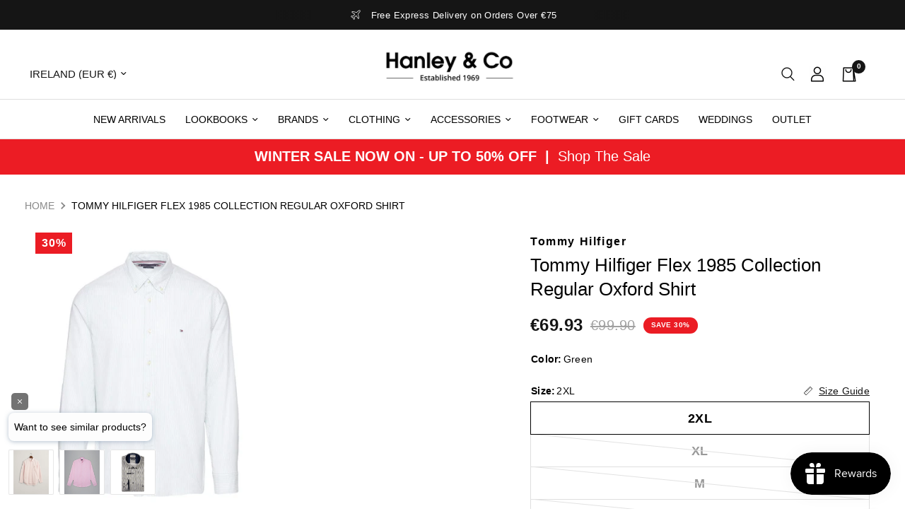

--- FILE ---
content_type: text/html; charset=utf-8
request_url: https://hanley.ie/products/tommy-hilfiger-flex-1985-collection-regular-oxford-shirt
body_size: 68950
content:
<!doctype html><html class="no-js" lang="en" dir="ltr">
<head>
	<meta charset="utf-8">
	<meta http-equiv="X-UA-Compatible" content="IE=edge,chrome=1">
	<meta name="viewport" content="width=device-width, initial-scale=1, maximum-scale=5, viewport-fit=cover">
	<meta name="theme-color" content="#ffffff">
  
	<link rel="canonical" href="https://hanley.ie/products/tommy-hilfiger-flex-1985-collection-regular-oxford-shirt">
	<link rel="preconnect" href="https://cdn.shopify.com" crossorigin>
	<link rel="preload" as="style" href="//hanley.ie/cdn/shop/t/3/assets/app.css?v=22330302277925046461762429526">
<link rel="preload" as="style" href="//hanley.ie/cdn/shop/t/3/assets/product.css?v=90631509771150708001728282731">



<link href="//hanley.ie/cdn/shop/t/3/assets/vendor.min.js?v=157477036952821991051698748787" as="script" rel="preload">
<link href="//hanley.ie/cdn/shop/t/3/assets/app.js?v=41742083773406238141698748787" as="script" rel="preload">
<link href="//hanley.ie/cdn/shop/t/3/assets/slideshow.js?v=115107029526227389951698748787" as="script" rel="preload">

<script>
window.lazySizesConfig = window.lazySizesConfig || {};
window.lazySizesConfig.expand = 250;
window.lazySizesConfig.loadMode = 1;
window.lazySizesConfig.loadHidden = false;
</script>


	<link rel="icon" type="image/png" href="//hanley.ie/cdn/shop/files/favicon-icon.png?crop=center&height=32&v=1700201902&width=32">

	<title>
	Tommy Hilfiger Flex 1985 Collection Regular Oxford Shirt &ndash; Hanley &amp; Co.
	</title>

	
	<meta name="description" content="MW0MW309350CG">
	
<link rel="preconnect" href="https://fonts.shopifycdn.com" crossorigin>

<meta property="og:site_name" content="Hanley &amp; Co.">
<meta property="og:url" content="https://hanley.ie/products/tommy-hilfiger-flex-1985-collection-regular-oxford-shirt">
<meta property="og:title" content="Tommy Hilfiger Flex 1985 Collection Regular Oxford Shirt">
<meta property="og:type" content="product">
<meta property="og:description" content="MW0MW309350CG"><meta property="og:image" content="http://hanley.ie/cdn/shop/files/MW0MW30935_0CG_main_ay.jpg?v=1714388625">
  <meta property="og:image:secure_url" content="https://hanley.ie/cdn/shop/files/MW0MW30935_0CG_main_ay.jpg?v=1714388625">
  <meta property="og:image:width" content="800">
  <meta property="og:image:height" content="1000"><meta property="og:price:amount" content="69.93">
  <meta property="og:price:currency" content="EUR"><meta name="twitter:card" content="summary_large_image">
<meta name="twitter:title" content="Tommy Hilfiger Flex 1985 Collection Regular Oxford Shirt">
<meta name="twitter:description" content="MW0MW309350CG">

    
    
	<link rel="preload" href="//cdn.jsdelivr.net/npm/slick-carousel@1.8.1/slick/slick.css" as="style" onload="this.onload=null;this.rel='stylesheet'">
    <noscript>
        <link rel="stylesheet" href="//cdn.jsdelivr.net/npm/slick-carousel@1.8.1/slick/slick.css">
    </noscript>
    <link href="//hanley.ie/cdn/shop/t/3/assets/app.css?v=22330302277925046461762429526" rel="stylesheet" type="text/css" media="all" />
	<link href="//hanley.ie/cdn/shop/t/3/assets/hanley.css?v=140879401687270273761762406903" rel="stylesheet" type="text/css" media="all" />
    
    <link href="//hanley.ie/cdn/shop/t/3/assets/wedding-template.css?v=181090579444997708581759837196" rel="stylesheet" type="text/css" media="all" />
    <link href="//hanley.ie/cdn/shop/t/3/assets/boss-brand.css?v=177035250222828879321700113336" rel="stylesheet" type="text/css" media="all" />
    <link href="//hanley.ie/cdn/shop/t/3/assets/massive-suit-sale.css?v=14515198379929883061736849616" rel="stylesheet" type="text/css" media="all" />  
    
    
    

    
        <link href="//hanley.ie/cdn/shop/t/3/assets/custom.css?v=151845402207920886121762429394" rel="stylesheet" type="text/css" media="all" />
    
    
    
    <link href="//hanley.ie/cdn/shop/t/3/assets/pdp.css?v=179857742496060452401766586862" rel="stylesheet" type="text/css" media="all" />
    

    <link href="//hanley.ie/cdn/shop/t/3/assets/bundle-pdp.css?v=53748988731915495081747979432" rel="stylesheet" type="text/css" media="all" />
    
    <link href="//hanley.ie/cdn/shop/t/3/assets/new-custom.css?v=143103413704154977851764151717" rel="stylesheet" type="text/css" media="all" />

     <style>
      .delivery-content ul li:first-child {
        display: none;
     }
      #header .thb-full-menu a[href="/collections/flash-sale"] {
            background-color: #dd0000;
            padding: 5px;
            color: white;
        }
       .homepage .section-image-with-text .image-with-text__content--inner {
          max-width: 100%;
          display: flex;
          align-items: center;
          flex-direction: column;
      }      
      .homepage .section-image-with-text .image-with-text__content.image-with-text__inner {
          position: relative;
          display: flex;
          align-items: center;
          align-self: unset;
      }      
      .homepage .section-image-with-text .rte_image-with-text {
          position: absolute;
          top: 0;
          left: 0;
          height: 100%;
          width: 100%;
      }      
      .homepage .section-image-with-text .rte.description-size--medium {
          position: relative;
          z-index: 1;
           max-width: 600px;
      }      
      .homepage .section-image-with-text .image-with-text__content .h3 {
          position: relative;
          z-index: 1;
         max-width: 600px;
      }
      .homepage .section-image-with-text .image-with-text__content .subheading {
          position: relative;
          z-index: 1;
          max-width: 600px;
      }      
      .homepage .section-image-with-text .rte_image-with-text img {
          height: 100%;
          width: 100%;
      }
     .homepage .section-image-with-text .row{
         max-width: 100%;
     }
     </style>

	<style data-shopify>
	@font-face {
  font-family: "Archivo Narrow";
  font-weight: 400;
  font-style: normal;
  font-display: swap;
  src: url("//hanley.ie/cdn/fonts/archivo_narrow/archivonarrow_n4.5c3bab850a22055c235cf940f895d873a8689d70.woff2") format("woff2"),
       url("//hanley.ie/cdn/fonts/archivo_narrow/archivonarrow_n4.ea12dd22d3319d164475c1d047ae8f973041a9ff.woff") format("woff");
}

@font-face {
  font-family: "Archivo Narrow";
  font-weight: 500;
  font-style: normal;
  font-display: swap;
  src: url("//hanley.ie/cdn/fonts/archivo_narrow/archivonarrow_n5.d7d2ed7fbf03e65de95fbf4dd65b8f16594058a7.woff2") format("woff2"),
       url("//hanley.ie/cdn/fonts/archivo_narrow/archivonarrow_n5.1b34a2bfca6fa7ceb43f421bf0098175c735e91b.woff") format("woff");
}

@font-face {
  font-family: "Archivo Narrow";
  font-weight: 600;
  font-style: normal;
  font-display: swap;
  src: url("//hanley.ie/cdn/fonts/archivo_narrow/archivonarrow_n6.39db873f9e4e9c8ab7083354b267ce7500b7ee9e.woff2") format("woff2"),
       url("//hanley.ie/cdn/fonts/archivo_narrow/archivonarrow_n6.997d285d710a777a602467368cc2fbd11a20033e.woff") format("woff");
}

@font-face {
  font-family: "Archivo Narrow";
  font-weight: 400;
  font-style: italic;
  font-display: swap;
  src: url("//hanley.ie/cdn/fonts/archivo_narrow/archivonarrow_i4.59445c13f0e607542640c8a56f31dcd8ed680cfa.woff2") format("woff2"),
       url("//hanley.ie/cdn/fonts/archivo_narrow/archivonarrow_i4.bbf26c99347034f8df1f87b08c4a929cfc5255c8.woff") format("woff");
}

@font-face {
  font-family: "Archivo Narrow";
  font-weight: 600;
  font-style: italic;
  font-display: swap;
  src: url("//hanley.ie/cdn/fonts/archivo_narrow/archivonarrow_i6.21c69730cb55f9ff454529f520897ee241e78c97.woff2") format("woff2"),
       url("//hanley.ie/cdn/fonts/archivo_narrow/archivonarrow_i6.6c25ccdf80ef4616ffdc61ea3e51d7ed480f0d13.woff") format("woff");
}


		@font-face {
  font-family: "Archivo Narrow";
  font-weight: 600;
  font-style: normal;
  font-display: swap;
  src: url("//hanley.ie/cdn/fonts/archivo_narrow/archivonarrow_n6.39db873f9e4e9c8ab7083354b267ce7500b7ee9e.woff2") format("woff2"),
       url("//hanley.ie/cdn/fonts/archivo_narrow/archivonarrow_n6.997d285d710a777a602467368cc2fbd11a20033e.woff") format("woff");
}

@font-face {
  font-family: "Archivo Narrow";
  font-weight: 400;
  font-style: normal;
  font-display: swap;
  src: url("//hanley.ie/cdn/fonts/archivo_narrow/archivonarrow_n4.5c3bab850a22055c235cf940f895d873a8689d70.woff2") format("woff2"),
       url("//hanley.ie/cdn/fonts/archivo_narrow/archivonarrow_n4.ea12dd22d3319d164475c1d047ae8f973041a9ff.woff") format("woff");
}

h1,h2,h3,h4,h5,h6,
	.h1,.h2,.h3,.h4,.h5,.h6,
	.logolink.text-logo,
	.heading-font,
	.h1-xlarge,
	.h1-large,
	.customer-addresses .my-address .address-index {
		font-style: normal;
		font-weight: 600;
		font-family: "Archivo Narrow", sans-serif;
	}
	body,
	.body-font,
	.thb-product-detail .product-title {
		font-style: normal;
		font-weight: 400;
		font-family: "Archivo Narrow", sans-serif;
	}
	:root {
		--font-body-scale: 1.0;
		--font-body-line-height-scale: 1.0;
		--font-body-letter-spacing: 0.0em;
		--font-announcement-scale: 1.0;
		--font-heading-scale: 1.0;
		--font-heading-line-height-scale: 1.0;
		--font-heading-letter-spacing: 0.0em;
		--font-navigation-scale: 1.0;
		--font-product-title-scale: 1.0;
		--font-product-title-line-height-scale: 1.0;
		--button-letter-spacing: 0.02em;--bg-body: #ffffff;
			--bg-body-rgb: 255,255,255;
			--bg-body-darken: #f7f7f7;
			--payment-terms-background-color: #ffffff;--color-body: #000000;
		  --color-body-rgb: 0,0,0;--color-accent: #151515;
			--color-accent-rgb: 21,21,21;--color-border: #E2E2E2;--color-form-border: #dedede;--color-announcement-bar-text: #ffffff;--color-announcement-bar-bg: #151515;--color-header-bg: #ffffff;
			--color-header-bg-rgb: 255,255,255;--color-header-text: #151515;
			--color-header-text-rgb: 21,21,21;--color-header-links: #151515;--color-header-links-hover: #151515;--color-header-icons: #151515;--color-header-border: #E2E2E2;--solid-button-background: #151515;--solid-button-label: #ffffff;--outline-button-label: #151515;--color-price: #151515;--color-star: #FD9A52;--color-dots: #151515;--color-inventory-instock: #279A4B;--color-inventory-lowstock: #FB9E5B;--section-spacing-mobile: 0px;--section-spacing-desktop: 0px;--button-border-radius: 0px;--color-badge-text: #ffffff;--color-badge-sold-out: #939393;--color-badge-sale: #151515;--badge-corner-radius: 13px;--color-footer-text: #FFFFFF;
			--color-footer-text-rgb: 255,255,255;--color-footer-link: #FFFFFF;--color-footer-link-hover: #FFFFFF;--color-footer-border: #444444;
			--color-footer-border-rgb: 68,68,68;--color-footer-bg: #151515;}
</style>


	<script>
		window.theme = window.theme || {};
		theme = {
			settings: {
				money_with_currency_format:"€{{amount}}",
				cart_drawer:true,
				product_id: 9145138839842,
			},
			routes: {
				root_url: '/',
				cart_url: '/cart',
				cart_add_url: '/cart/add',
				search_url: '/search',
				cart_change_url: '/cart/change',
				cart_update_url: '/cart/update',
				predictive_search_url: '/search/suggest',
			},
			variantStrings: {
        addToCart: `Add to cart`,
        soldOut: `Sold out`,
        unavailable: `Unavailable`,
      },
			strings: {
				requiresTerms: `You must agree with the terms and conditions of sales to check out`,
			}
		};
	</script>
    
    <script type="text/javascript" src="https://ajax.googleapis.com/ajax/libs/jquery/3.6.1/jquery.min.js"></script>
    <script src="https://cdnjs.cloudflare.com/ajax/libs/slick-carousel/1.8.1/slick.min.js"></script>
	
    <script>window.performance && window.performance.mark && window.performance.mark('shopify.content_for_header.start');</script><meta name="google-site-verification" content="tfXrzf6yz7zl7AmPEsCGEeYJ1n-LJ-L9N0AL0avVBOc">
<meta id="shopify-digital-wallet" name="shopify-digital-wallet" content="/83865829666/digital_wallets/dialog">
<meta name="shopify-checkout-api-token" content="01d40b860c82630895953fd8f1978e80">
<meta id="in-context-paypal-metadata" data-shop-id="83865829666" data-venmo-supported="false" data-environment="production" data-locale="en_US" data-paypal-v4="true" data-currency="EUR">
<link rel="alternate" type="application/json+oembed" href="https://hanley.ie/products/tommy-hilfiger-flex-1985-collection-regular-oxford-shirt.oembed">
<script async="async" src="/checkouts/internal/preloads.js?locale=en-IE"></script>
<link rel="preconnect" href="https://shop.app" crossorigin="anonymous">
<script async="async" src="https://shop.app/checkouts/internal/preloads.js?locale=en-IE&shop_id=83865829666" crossorigin="anonymous"></script>
<script id="apple-pay-shop-capabilities" type="application/json">{"shopId":83865829666,"countryCode":"IE","currencyCode":"EUR","merchantCapabilities":["supports3DS"],"merchantId":"gid:\/\/shopify\/Shop\/83865829666","merchantName":"Hanley \u0026 Co.","requiredBillingContactFields":["postalAddress","email","phone"],"requiredShippingContactFields":["postalAddress","email","phone"],"shippingType":"shipping","supportedNetworks":["visa","maestro","masterCard","amex"],"total":{"type":"pending","label":"Hanley \u0026 Co.","amount":"1.00"},"shopifyPaymentsEnabled":true,"supportsSubscriptions":true}</script>
<script id="shopify-features" type="application/json">{"accessToken":"01d40b860c82630895953fd8f1978e80","betas":["rich-media-storefront-analytics"],"domain":"hanley.ie","predictiveSearch":true,"shopId":83865829666,"locale":"en"}</script>
<script>var Shopify = Shopify || {};
Shopify.shop = "hanleyco.myshopify.com";
Shopify.locale = "en";
Shopify.currency = {"active":"EUR","rate":"1.0"};
Shopify.country = "IE";
Shopify.theme = {"name":"HanleyCo Reformation","id":161694253346,"schema_name":"Reformation","schema_version":"1.8.1","theme_store_id":1762,"role":"main"};
Shopify.theme.handle = "null";
Shopify.theme.style = {"id":null,"handle":null};
Shopify.cdnHost = "hanley.ie/cdn";
Shopify.routes = Shopify.routes || {};
Shopify.routes.root = "/";</script>
<script type="module">!function(o){(o.Shopify=o.Shopify||{}).modules=!0}(window);</script>
<script>!function(o){function n(){var o=[];function n(){o.push(Array.prototype.slice.apply(arguments))}return n.q=o,n}var t=o.Shopify=o.Shopify||{};t.loadFeatures=n(),t.autoloadFeatures=n()}(window);</script>
<script>
  window.ShopifyPay = window.ShopifyPay || {};
  window.ShopifyPay.apiHost = "shop.app\/pay";
  window.ShopifyPay.redirectState = null;
</script>
<script id="shop-js-analytics" type="application/json">{"pageType":"product"}</script>
<script defer="defer" async type="module" src="//hanley.ie/cdn/shopifycloud/shop-js/modules/v2/client.init-shop-cart-sync_C5BV16lS.en.esm.js"></script>
<script defer="defer" async type="module" src="//hanley.ie/cdn/shopifycloud/shop-js/modules/v2/chunk.common_CygWptCX.esm.js"></script>
<script type="module">
  await import("//hanley.ie/cdn/shopifycloud/shop-js/modules/v2/client.init-shop-cart-sync_C5BV16lS.en.esm.js");
await import("//hanley.ie/cdn/shopifycloud/shop-js/modules/v2/chunk.common_CygWptCX.esm.js");

  window.Shopify.SignInWithShop?.initShopCartSync?.({"fedCMEnabled":true,"windoidEnabled":true});

</script>
<script>
  window.Shopify = window.Shopify || {};
  if (!window.Shopify.featureAssets) window.Shopify.featureAssets = {};
  window.Shopify.featureAssets['shop-js'] = {"shop-cart-sync":["modules/v2/client.shop-cart-sync_ZFArdW7E.en.esm.js","modules/v2/chunk.common_CygWptCX.esm.js"],"init-fed-cm":["modules/v2/client.init-fed-cm_CmiC4vf6.en.esm.js","modules/v2/chunk.common_CygWptCX.esm.js"],"shop-button":["modules/v2/client.shop-button_tlx5R9nI.en.esm.js","modules/v2/chunk.common_CygWptCX.esm.js"],"shop-cash-offers":["modules/v2/client.shop-cash-offers_DOA2yAJr.en.esm.js","modules/v2/chunk.common_CygWptCX.esm.js","modules/v2/chunk.modal_D71HUcav.esm.js"],"init-windoid":["modules/v2/client.init-windoid_sURxWdc1.en.esm.js","modules/v2/chunk.common_CygWptCX.esm.js"],"shop-toast-manager":["modules/v2/client.shop-toast-manager_ClPi3nE9.en.esm.js","modules/v2/chunk.common_CygWptCX.esm.js"],"init-shop-email-lookup-coordinator":["modules/v2/client.init-shop-email-lookup-coordinator_B8hsDcYM.en.esm.js","modules/v2/chunk.common_CygWptCX.esm.js"],"init-shop-cart-sync":["modules/v2/client.init-shop-cart-sync_C5BV16lS.en.esm.js","modules/v2/chunk.common_CygWptCX.esm.js"],"avatar":["modules/v2/client.avatar_BTnouDA3.en.esm.js"],"pay-button":["modules/v2/client.pay-button_FdsNuTd3.en.esm.js","modules/v2/chunk.common_CygWptCX.esm.js"],"init-customer-accounts":["modules/v2/client.init-customer-accounts_DxDtT_ad.en.esm.js","modules/v2/client.shop-login-button_C5VAVYt1.en.esm.js","modules/v2/chunk.common_CygWptCX.esm.js","modules/v2/chunk.modal_D71HUcav.esm.js"],"init-shop-for-new-customer-accounts":["modules/v2/client.init-shop-for-new-customer-accounts_ChsxoAhi.en.esm.js","modules/v2/client.shop-login-button_C5VAVYt1.en.esm.js","modules/v2/chunk.common_CygWptCX.esm.js","modules/v2/chunk.modal_D71HUcav.esm.js"],"shop-login-button":["modules/v2/client.shop-login-button_C5VAVYt1.en.esm.js","modules/v2/chunk.common_CygWptCX.esm.js","modules/v2/chunk.modal_D71HUcav.esm.js"],"init-customer-accounts-sign-up":["modules/v2/client.init-customer-accounts-sign-up_CPSyQ0Tj.en.esm.js","modules/v2/client.shop-login-button_C5VAVYt1.en.esm.js","modules/v2/chunk.common_CygWptCX.esm.js","modules/v2/chunk.modal_D71HUcav.esm.js"],"shop-follow-button":["modules/v2/client.shop-follow-button_Cva4Ekp9.en.esm.js","modules/v2/chunk.common_CygWptCX.esm.js","modules/v2/chunk.modal_D71HUcav.esm.js"],"checkout-modal":["modules/v2/client.checkout-modal_BPM8l0SH.en.esm.js","modules/v2/chunk.common_CygWptCX.esm.js","modules/v2/chunk.modal_D71HUcav.esm.js"],"lead-capture":["modules/v2/client.lead-capture_Bi8yE_yS.en.esm.js","modules/v2/chunk.common_CygWptCX.esm.js","modules/v2/chunk.modal_D71HUcav.esm.js"],"shop-login":["modules/v2/client.shop-login_D6lNrXab.en.esm.js","modules/v2/chunk.common_CygWptCX.esm.js","modules/v2/chunk.modal_D71HUcav.esm.js"],"payment-terms":["modules/v2/client.payment-terms_CZxnsJam.en.esm.js","modules/v2/chunk.common_CygWptCX.esm.js","modules/v2/chunk.modal_D71HUcav.esm.js"]};
</script>
<script>(function() {
  var isLoaded = false;
  function asyncLoad() {
    if (isLoaded) return;
    isLoaded = true;
    var urls = ["https:\/\/ecommplugins-scripts.trustpilot.com\/v2.1\/js\/header.min.js?settings=eyJrZXkiOiJvTUV6MFh6end0NjVBQUcyIiwicyI6InNrdSJ9\u0026v=2.5\u0026shop=hanleyco.myshopify.com","https:\/\/ecommplugins-trustboxsettings.trustpilot.com\/hanleyco.myshopify.com.js?settings=1701680588696\u0026shop=hanleyco.myshopify.com","https:\/\/d3azqz9xba9gwd.cloudfront.net\/storage\/scripts\/hanleyco.20231214095256.scripttag.js?shop=hanleyco.myshopify.com","https:\/\/d2badvwg0mti9p.cloudfront.net\/script.js?shop=hanleyco.myshopify.com\u0026shop=hanleyco.myshopify.com","https:\/\/aura-apps.com\/shoppable\/engine\/js\/addons\/shoppable_gallery\/shoppable_gallery.js?shop=hanleyco.myshopify.com"];
    for (var i = 0; i < urls.length; i++) {
      var s = document.createElement('script');
      s.type = 'text/javascript';
      s.async = true;
      s.src = urls[i];
      var x = document.getElementsByTagName('script')[0];
      x.parentNode.insertBefore(s, x);
    }
  };
  if(window.attachEvent) {
    window.attachEvent('onload', asyncLoad);
  } else {
    window.addEventListener('load', asyncLoad, false);
  }
})();</script>
<script id="__st">var __st={"a":83865829666,"offset":0,"reqid":"9a2734ef-db1c-4075-b59a-efc39947358b-1768641827","pageurl":"hanley.ie\/products\/tommy-hilfiger-flex-1985-collection-regular-oxford-shirt","u":"09b30b5e1f85","p":"product","rtyp":"product","rid":9145138839842};</script>
<script>window.ShopifyPaypalV4VisibilityTracking = true;</script>
<script id="captcha-bootstrap">!function(){'use strict';const t='contact',e='account',n='new_comment',o=[[t,t],['blogs',n],['comments',n],[t,'customer']],c=[[e,'customer_login'],[e,'guest_login'],[e,'recover_customer_password'],[e,'create_customer']],r=t=>t.map((([t,e])=>`form[action*='/${t}']:not([data-nocaptcha='true']) input[name='form_type'][value='${e}']`)).join(','),a=t=>()=>t?[...document.querySelectorAll(t)].map((t=>t.form)):[];function s(){const t=[...o],e=r(t);return a(e)}const i='password',u='form_key',d=['recaptcha-v3-token','g-recaptcha-response','h-captcha-response',i],f=()=>{try{return window.sessionStorage}catch{return}},m='__shopify_v',_=t=>t.elements[u];function p(t,e,n=!1){try{const o=window.sessionStorage,c=JSON.parse(o.getItem(e)),{data:r}=function(t){const{data:e,action:n}=t;return t[m]||n?{data:e,action:n}:{data:t,action:n}}(c);for(const[e,n]of Object.entries(r))t.elements[e]&&(t.elements[e].value=n);n&&o.removeItem(e)}catch(o){console.error('form repopulation failed',{error:o})}}const l='form_type',E='cptcha';function T(t){t.dataset[E]=!0}const w=window,h=w.document,L='Shopify',v='ce_forms',y='captcha';let A=!1;((t,e)=>{const n=(g='f06e6c50-85a8-45c8-87d0-21a2b65856fe',I='https://cdn.shopify.com/shopifycloud/storefront-forms-hcaptcha/ce_storefront_forms_captcha_hcaptcha.v1.5.2.iife.js',D={infoText:'Protected by hCaptcha',privacyText:'Privacy',termsText:'Terms'},(t,e,n)=>{const o=w[L][v],c=o.bindForm;if(c)return c(t,g,e,D).then(n);var r;o.q.push([[t,g,e,D],n]),r=I,A||(h.body.append(Object.assign(h.createElement('script'),{id:'captcha-provider',async:!0,src:r})),A=!0)});var g,I,D;w[L]=w[L]||{},w[L][v]=w[L][v]||{},w[L][v].q=[],w[L][y]=w[L][y]||{},w[L][y].protect=function(t,e){n(t,void 0,e),T(t)},Object.freeze(w[L][y]),function(t,e,n,w,h,L){const[v,y,A,g]=function(t,e,n){const i=e?o:[],u=t?c:[],d=[...i,...u],f=r(d),m=r(i),_=r(d.filter((([t,e])=>n.includes(e))));return[a(f),a(m),a(_),s()]}(w,h,L),I=t=>{const e=t.target;return e instanceof HTMLFormElement?e:e&&e.form},D=t=>v().includes(t);t.addEventListener('submit',(t=>{const e=I(t);if(!e)return;const n=D(e)&&!e.dataset.hcaptchaBound&&!e.dataset.recaptchaBound,o=_(e),c=g().includes(e)&&(!o||!o.value);(n||c)&&t.preventDefault(),c&&!n&&(function(t){try{if(!f())return;!function(t){const e=f();if(!e)return;const n=_(t);if(!n)return;const o=n.value;o&&e.removeItem(o)}(t);const e=Array.from(Array(32),(()=>Math.random().toString(36)[2])).join('');!function(t,e){_(t)||t.append(Object.assign(document.createElement('input'),{type:'hidden',name:u})),t.elements[u].value=e}(t,e),function(t,e){const n=f();if(!n)return;const o=[...t.querySelectorAll(`input[type='${i}']`)].map((({name:t})=>t)),c=[...d,...o],r={};for(const[a,s]of new FormData(t).entries())c.includes(a)||(r[a]=s);n.setItem(e,JSON.stringify({[m]:1,action:t.action,data:r}))}(t,e)}catch(e){console.error('failed to persist form',e)}}(e),e.submit())}));const S=(t,e)=>{t&&!t.dataset[E]&&(n(t,e.some((e=>e===t))),T(t))};for(const o of['focusin','change'])t.addEventListener(o,(t=>{const e=I(t);D(e)&&S(e,y())}));const B=e.get('form_key'),M=e.get(l),P=B&&M;t.addEventListener('DOMContentLoaded',(()=>{const t=y();if(P)for(const e of t)e.elements[l].value===M&&p(e,B);[...new Set([...A(),...v().filter((t=>'true'===t.dataset.shopifyCaptcha))])].forEach((e=>S(e,t)))}))}(h,new URLSearchParams(w.location.search),n,t,e,['guest_login'])})(!0,!0)}();</script>
<script integrity="sha256-4kQ18oKyAcykRKYeNunJcIwy7WH5gtpwJnB7kiuLZ1E=" data-source-attribution="shopify.loadfeatures" defer="defer" src="//hanley.ie/cdn/shopifycloud/storefront/assets/storefront/load_feature-a0a9edcb.js" crossorigin="anonymous"></script>
<script crossorigin="anonymous" defer="defer" src="//hanley.ie/cdn/shopifycloud/storefront/assets/shopify_pay/storefront-65b4c6d7.js?v=20250812"></script>
<script data-source-attribution="shopify.dynamic_checkout.dynamic.init">var Shopify=Shopify||{};Shopify.PaymentButton=Shopify.PaymentButton||{isStorefrontPortableWallets:!0,init:function(){window.Shopify.PaymentButton.init=function(){};var t=document.createElement("script");t.src="https://hanley.ie/cdn/shopifycloud/portable-wallets/latest/portable-wallets.en.js",t.type="module",document.head.appendChild(t)}};
</script>
<script data-source-attribution="shopify.dynamic_checkout.buyer_consent">
  function portableWalletsHideBuyerConsent(e){var t=document.getElementById("shopify-buyer-consent"),n=document.getElementById("shopify-subscription-policy-button");t&&n&&(t.classList.add("hidden"),t.setAttribute("aria-hidden","true"),n.removeEventListener("click",e))}function portableWalletsShowBuyerConsent(e){var t=document.getElementById("shopify-buyer-consent"),n=document.getElementById("shopify-subscription-policy-button");t&&n&&(t.classList.remove("hidden"),t.removeAttribute("aria-hidden"),n.addEventListener("click",e))}window.Shopify?.PaymentButton&&(window.Shopify.PaymentButton.hideBuyerConsent=portableWalletsHideBuyerConsent,window.Shopify.PaymentButton.showBuyerConsent=portableWalletsShowBuyerConsent);
</script>
<script>
  function portableWalletsCleanup(e){e&&e.src&&console.error("Failed to load portable wallets script "+e.src);var t=document.querySelectorAll("shopify-accelerated-checkout .shopify-payment-button__skeleton, shopify-accelerated-checkout-cart .wallet-cart-button__skeleton"),e=document.getElementById("shopify-buyer-consent");for(let e=0;e<t.length;e++)t[e].remove();e&&e.remove()}function portableWalletsNotLoadedAsModule(e){e instanceof ErrorEvent&&"string"==typeof e.message&&e.message.includes("import.meta")&&"string"==typeof e.filename&&e.filename.includes("portable-wallets")&&(window.removeEventListener("error",portableWalletsNotLoadedAsModule),window.Shopify.PaymentButton.failedToLoad=e,"loading"===document.readyState?document.addEventListener("DOMContentLoaded",window.Shopify.PaymentButton.init):window.Shopify.PaymentButton.init())}window.addEventListener("error",portableWalletsNotLoadedAsModule);
</script>

<script type="module" src="https://hanley.ie/cdn/shopifycloud/portable-wallets/latest/portable-wallets.en.js" onError="portableWalletsCleanup(this)" crossorigin="anonymous"></script>
<script nomodule>
  document.addEventListener("DOMContentLoaded", portableWalletsCleanup);
</script>

<script id='scb4127' type='text/javascript' async='' src='https://hanley.ie/cdn/shopifycloud/privacy-banner/storefront-banner.js'></script><link id="shopify-accelerated-checkout-styles" rel="stylesheet" media="screen" href="https://hanley.ie/cdn/shopifycloud/portable-wallets/latest/accelerated-checkout-backwards-compat.css" crossorigin="anonymous">
<style id="shopify-accelerated-checkout-cart">
        #shopify-buyer-consent {
  margin-top: 1em;
  display: inline-block;
  width: 100%;
}

#shopify-buyer-consent.hidden {
  display: none;
}

#shopify-subscription-policy-button {
  background: none;
  border: none;
  padding: 0;
  text-decoration: underline;
  font-size: inherit;
  cursor: pointer;
}

#shopify-subscription-policy-button::before {
  box-shadow: none;
}

      </style>

<script>window.performance && window.performance.mark && window.performance.mark('shopify.content_for_header.end');</script> <!-- Header hook for plugins -->

	<script>document.documentElement.className = document.documentElement.className.replace('no-js', 'js');</script>
     <script>
    document.addEventListener('DOMContentLoaded', () => {
      var sbid = 'hanley';
      var t = document.createElement("shopbox-app-v2"),
        s = document.createElement("script");
      t.setAttribute('cid', sbid); s.type = "text/javascript";
      s.async = !0; s.src = "https://widget.shopbox.ai/js/app.js";
      document.getElementsByTagName("body")[0].append(t);
      document.getElementsByTagName("head")[0].append(s);
    })
    </script>
  
<script async src="https://grid.shopbox.ai/sbgrid.min.js"></script>

  <!-- Google tag (gtag.js) -->
<script src="https://www.googletagmanager.com/gtag/js?id=AW-979971218" defer></script>
<script defer>
  window.dataLayer = window.dataLayer || [];
  function gtag(){dataLayer.push(arguments);}
  gtag('js', new Date());
  gtag('config', 'AW-979971218');
</script>
  
<link href="//hanley.ie/cdn/shop/t/3/assets/scm-product-label.css?v=92740819812524675381702546131" rel="stylesheet" type="text/css" media="all" />

<link href="//hanley.ie/cdn/shop/t/3/assets/sma-deco-label.css?v=136788927371490705771702546132" rel="stylesheet" type="text/css" media="all" />

<script>
    if ((typeof SECOMAPP) == 'undefined') {
        var SECOMAPP = {};
    }

    if ((typeof SECOMAPP.pl) == 'undefined') {
        SECOMAPP.pl = {};
    }

    

    

    
    

    

    
</script>

<script>
    if ((typeof SECOMAPP) == 'undefined') {
        var SECOMAPP = {};
    }

    if ((typeof SECOMAPP.pl) == 'undefined') {
        SECOMAPP.pl = {};
    }

    

    

    
    

    

    
</script>


    <script>
        SECOMAPP.page = 'product';
        SECOMAPP.pl.product = {
            id: 9145138839842,
        published_at: "2024-04-29 12:07:46 +0100",
            price: 6993, 
        compare_at_price: 9990,  
        tags: ["0CG Green\/Whi","Green","S24"], 
        variants: [  {
            id: 48280325194018,
            price: 6993 ,
            compare_at_price: 9990  ,
            inventory_quantity: 1  ,
            inventory_management: 'shopify'  ,
            weight: 0  ,
            sku: '11307044'  } ,
             {
            id: 48280325226786,
            price: 6993 ,
            compare_at_price: 9990  ,
            inventory_quantity: 0  ,
            inventory_management: 'shopify'  ,
            weight: 0  ,
            sku: '11307051'  } ,
             {
            id: 48280325259554,
            price: 6993 ,
            compare_at_price: 9990  ,
            inventory_quantity: 0  ,
            inventory_management: 'shopify'  ,
            weight: 0  ,
            sku: '11307068'  } ,
             {
            id: 48280325292322,
            price: 6993 ,
            compare_at_price: 9990  ,
            inventory_quantity: 0  ,
            inventory_management: 'shopify'  ,
            weight: 0  ,
            sku: '11307075'  } 
            
        ],
            collections: [  468344799522,  668138406266,  491388174626,  463814983970,  464016245026,  483431907618,  669992157562,  492652790050,  464015851810,  464337174818,  476235563298,  485836882210,  463631253794,  ]
        };
    </script>


    <script src="//hanley.ie/cdn/shop/t/3/assets/scm-product-label.js?v=52094902489120210631702547578" async></script>

<!--Product-Label script. Don't modify or delete-->
<script>
    ;(function() {
        const checkDone = setInterval(function(){
            if (document.readyState === "complete") {
                clearInterval(checkDone)
                setTimeout(function(){
                    if (typeof SECOMAPP !== "undefined" && typeof SECOMAPP.pl !== "undefined") {
                        SECOMAPP.pl.labelCollections(true);
                    }
                },1000);
            }
        }, 1500);

        let pushState = history.pushState;
        let replaceState = history.replaceState;

        history.pushState = function() {
            pushState.apply(history, arguments);
            window.dispatchEvent(new Event('pushstate'));
            window.dispatchEvent(new Event('locationchange'));
        };

        history.replaceState = function() {
            replaceState.apply(history, arguments);
            window.dispatchEvent(new Event('replacestate'));
            window.dispatchEvent(new Event('locationchange'));
        };

        window.addEventListener('popstate', function() {
            window.dispatchEvent(new Event('locationchange'))
        });
    })();
    window.addEventListener('locationchange', function(){
        setTimeout(function(){
            if (typeof SECOMAPP !== "undefined" && typeof SECOMAPP.pl !== "undefined") {
                SECOMAPP.pl.labelCollections(true);
                var queryString = window.location.search;
                var urlParams = new URLSearchParams(queryString);
                var variant = urlParams.get('variant');
                SECOMAPP.pl.showLabel(variant );
            }
        },1000);
    })
</script>
<!--Product-Label script. Don't modify or delete-->
  
  <!-- TrustBox script -->
  <script src="//widget.trustpilot.com/bootstrap/v5/tp.widget.bootstrap.min.js" defer></script>
  <!-- End TrustBox script -->
  
<!-- BEGIN app block: shopify://apps/conversios-server-side-tagging/blocks/app-embed/17c89d6a-cc93-4a0d-8653-84e0d248403e -->

<script defer>
    
    
    
    
    

    
    
    
      
      console.log("✅ Free SST functionality active: Server Hit count is 0/20000");
    

    
      let cip = localStorage.getItem("cip");
      if(!cip){
        fetch('https://api.ipify.org?format=json')
        .then(response => response.json())
        .then(data => { 
          localStorage.setItem("cip", data.ip);
          cip = data.ip;
        });
      }

    function c_pt(string) {
      const utf8 = new TextEncoder().encode(string);
      return crypto.subtle.digest('SHA-256', utf8).then((hashBuffer) => {
      const hashArray = Array.from(new Uint8Array(hashBuffer));
          const hashHex = hashArray
          .map((bytes) => bytes.toString(16).padStart(2, '0'))
          .join('');
          return hashHex;
        });
      }
      
      function getUserData() {
        return new Promise((resolve, reject) => {
          let collectedData = {};
          let customerData = {}; 

          collectedData.client_ip_address = cip;
          collectedData.client_user_agent = navigator.userAgent;

          const fbc = document.cookie.match(/_fbc=([^;]+)/)?.[1];
          const fbp = document.cookie.match(/_fbp=([^;]+)/)?.[1];
          if (fbc) collectedData.fbc = fbc;
          if (fbp) collectedData.fbp = fbp;

          // Customer data
          
            resolve({ collectedData, customerData: {} });
          
        });
      }
      

      if(!window.jQuery){
        var jqueryScript = document.createElement('script');
        jqueryScript.setAttribute('src','https://ajax.googleapis.com/ajax/libs/jquery/3.6.0/jquery.min.js');
        document.head.appendChild(jqueryScript);
      }
      
      window.cov_sst_dlv = window.cov_sst_dlv || [];
      cov_sst_dlv.push({ ecommerce: null });

      function c_time() { return Math.floor(Date.now() / 1000) }
      function c_rn() { return Math.floor(Math.random() * c_time() * c_time()); }

      let e_time = "e_id" + c_rn();
      
      getUserData().then(({collectedData, customerData}) => {
        cov_sst_dlv.push({
          'event':'begin_datalayer',
          
          
          
          
          
          
          
          
          
          
          
          
          'cov_gads_conversions' : {
            
            
             
          },
          'fb_event_id':e_time,
          ...(customerData.customer_id && { 'external_id': customerData.customer_id }),
          ...(customerData.email && { 'email': customerData.email }),
          ...(customerData.phone && { 'phone_number': customerData.phone }),
          'address': {
            ...(customerData.firstName && { 'first_name': customerData.firstName }),
            ...(customerData.lastName && { 'last_name': customerData.lastName }),
            ...(customerData.street && { 'street': customerData.street }),
            ...(customerData.zip && { 'postal_code': customerData.zip }),
            ...(customerData.city && { 'city': customerData.city }),
            ...(customerData.region && { 'region': customerData.region }),
            ...(customerData.country && { 'country': customerData.country })
          }
        });

        
      });
    
    
    console.log("Conversios SST App : last update - 16 june 25");
</script><!-- END app block --><!-- BEGIN app block: shopify://apps/klaviyo-email-marketing-sms/blocks/klaviyo-onsite-embed/2632fe16-c075-4321-a88b-50b567f42507 -->












  <script async src="https://static.klaviyo.com/onsite/js/VQwXgK/klaviyo.js?company_id=VQwXgK"></script>
  <script>!function(){if(!window.klaviyo){window._klOnsite=window._klOnsite||[];try{window.klaviyo=new Proxy({},{get:function(n,i){return"push"===i?function(){var n;(n=window._klOnsite).push.apply(n,arguments)}:function(){for(var n=arguments.length,o=new Array(n),w=0;w<n;w++)o[w]=arguments[w];var t="function"==typeof o[o.length-1]?o.pop():void 0,e=new Promise((function(n){window._klOnsite.push([i].concat(o,[function(i){t&&t(i),n(i)}]))}));return e}}})}catch(n){window.klaviyo=window.klaviyo||[],window.klaviyo.push=function(){var n;(n=window._klOnsite).push.apply(n,arguments)}}}}();</script>

  
    <script id="viewed_product">
      if (item == null) {
        var _learnq = _learnq || [];

        var MetafieldReviews = null
        var MetafieldYotpoRating = null
        var MetafieldYotpoCount = null
        var MetafieldLooxRating = null
        var MetafieldLooxCount = null
        var okendoProduct = null
        var okendoProductReviewCount = null
        var okendoProductReviewAverageValue = null
        try {
          // The following fields are used for Customer Hub recently viewed in order to add reviews.
          // This information is not part of __kla_viewed. Instead, it is part of __kla_viewed_reviewed_items
          MetafieldReviews = {};
          MetafieldYotpoRating = null
          MetafieldYotpoCount = null
          MetafieldLooxRating = null
          MetafieldLooxCount = null

          okendoProduct = null
          // If the okendo metafield is not legacy, it will error, which then requires the new json formatted data
          if (okendoProduct && 'error' in okendoProduct) {
            okendoProduct = null
          }
          okendoProductReviewCount = okendoProduct ? okendoProduct.reviewCount : null
          okendoProductReviewAverageValue = okendoProduct ? okendoProduct.reviewAverageValue : null
        } catch (error) {
          console.error('Error in Klaviyo onsite reviews tracking:', error);
        }

        var item = {
          Name: "Tommy Hilfiger Flex 1985 Collection Regular Oxford Shirt",
          ProductID: 9145138839842,
          Categories: ["All products","All Products without RM Williams","Belstaff, Tommy Hilfiger \u0026 Gant","Casual Shirts","Clothing","Collection To Exclude From June Sale","Father's Day 2025","Products are in SALE","Shirts","Shop by Size","SS24 Collection","Summer 2024","Tommy Hilfiger"],
          ImageURL: "https://hanley.ie/cdn/shop/files/MW0MW30935_0CG_main_ay_grande.jpg?v=1714388625",
          URL: "https://hanley.ie/products/tommy-hilfiger-flex-1985-collection-regular-oxford-shirt",
          Brand: "Tommy Hilfiger",
          Price: "€69.93",
          Value: "69.93",
          CompareAtPrice: "€99.90"
        };
        _learnq.push(['track', 'Viewed Product', item]);
        _learnq.push(['trackViewedItem', {
          Title: item.Name,
          ItemId: item.ProductID,
          Categories: item.Categories,
          ImageUrl: item.ImageURL,
          Url: item.URL,
          Metadata: {
            Brand: item.Brand,
            Price: item.Price,
            Value: item.Value,
            CompareAtPrice: item.CompareAtPrice
          },
          metafields:{
            reviews: MetafieldReviews,
            yotpo:{
              rating: MetafieldYotpoRating,
              count: MetafieldYotpoCount,
            },
            loox:{
              rating: MetafieldLooxRating,
              count: MetafieldLooxCount,
            },
            okendo: {
              rating: okendoProductReviewAverageValue,
              count: okendoProductReviewCount,
            }
          }
        }]);
      }
    </script>
  




  <script>
    window.klaviyoReviewsProductDesignMode = false
  </script>







<!-- END app block --><script src="https://cdn.shopify.com/extensions/019ba321-9acf-7914-ad65-b100abe76b71/lookfy-lookbook-gallery-762/assets/lookfy.js" type="text/javascript" defer="defer"></script>
<link href="https://cdn.shopify.com/extensions/019ba321-9acf-7914-ad65-b100abe76b71/lookfy-lookbook-gallery-762/assets/lookfy.css" rel="stylesheet" type="text/css" media="all">
<script src="https://cdn.shopify.com/extensions/019bc7e9-d98c-71e0-bb25-69de9349bf29/smile-io-266/assets/smile-points-on-product-page.js" type="text/javascript" defer="defer"></script>
<link href="https://cdn.shopify.com/extensions/019bc7e9-d98c-71e0-bb25-69de9349bf29/smile-io-266/assets/smile-points-on-product-page.css" rel="stylesheet" type="text/css" media="all">
<script src="https://cdn.shopify.com/extensions/019bc7e9-d98c-71e0-bb25-69de9349bf29/smile-io-266/assets/smile-loader.js" type="text/javascript" defer="defer"></script>
<link href="https://monorail-edge.shopifysvc.com" rel="dns-prefetch">
<script>(function(){if ("sendBeacon" in navigator && "performance" in window) {try {var session_token_from_headers = performance.getEntriesByType('navigation')[0].serverTiming.find(x => x.name == '_s').description;} catch {var session_token_from_headers = undefined;}var session_cookie_matches = document.cookie.match(/_shopify_s=([^;]*)/);var session_token_from_cookie = session_cookie_matches && session_cookie_matches.length === 2 ? session_cookie_matches[1] : "";var session_token = session_token_from_headers || session_token_from_cookie || "";function handle_abandonment_event(e) {var entries = performance.getEntries().filter(function(entry) {return /monorail-edge.shopifysvc.com/.test(entry.name);});if (!window.abandonment_tracked && entries.length === 0) {window.abandonment_tracked = true;var currentMs = Date.now();var navigation_start = performance.timing.navigationStart;var payload = {shop_id: 83865829666,url: window.location.href,navigation_start,duration: currentMs - navigation_start,session_token,page_type: "product"};window.navigator.sendBeacon("https://monorail-edge.shopifysvc.com/v1/produce", JSON.stringify({schema_id: "online_store_buyer_site_abandonment/1.1",payload: payload,metadata: {event_created_at_ms: currentMs,event_sent_at_ms: currentMs}}));}}window.addEventListener('pagehide', handle_abandonment_event);}}());</script>
<script id="web-pixels-manager-setup">(function e(e,d,r,n,o){if(void 0===o&&(o={}),!Boolean(null===(a=null===(i=window.Shopify)||void 0===i?void 0:i.analytics)||void 0===a?void 0:a.replayQueue)){var i,a;window.Shopify=window.Shopify||{};var t=window.Shopify;t.analytics=t.analytics||{};var s=t.analytics;s.replayQueue=[],s.publish=function(e,d,r){return s.replayQueue.push([e,d,r]),!0};try{self.performance.mark("wpm:start")}catch(e){}var l=function(){var e={modern:/Edge?\/(1{2}[4-9]|1[2-9]\d|[2-9]\d{2}|\d{4,})\.\d+(\.\d+|)|Firefox\/(1{2}[4-9]|1[2-9]\d|[2-9]\d{2}|\d{4,})\.\d+(\.\d+|)|Chrom(ium|e)\/(9{2}|\d{3,})\.\d+(\.\d+|)|(Maci|X1{2}).+ Version\/(15\.\d+|(1[6-9]|[2-9]\d|\d{3,})\.\d+)([,.]\d+|)( \(\w+\)|)( Mobile\/\w+|) Safari\/|Chrome.+OPR\/(9{2}|\d{3,})\.\d+\.\d+|(CPU[ +]OS|iPhone[ +]OS|CPU[ +]iPhone|CPU IPhone OS|CPU iPad OS)[ +]+(15[._]\d+|(1[6-9]|[2-9]\d|\d{3,})[._]\d+)([._]\d+|)|Android:?[ /-](13[3-9]|1[4-9]\d|[2-9]\d{2}|\d{4,})(\.\d+|)(\.\d+|)|Android.+Firefox\/(13[5-9]|1[4-9]\d|[2-9]\d{2}|\d{4,})\.\d+(\.\d+|)|Android.+Chrom(ium|e)\/(13[3-9]|1[4-9]\d|[2-9]\d{2}|\d{4,})\.\d+(\.\d+|)|SamsungBrowser\/([2-9]\d|\d{3,})\.\d+/,legacy:/Edge?\/(1[6-9]|[2-9]\d|\d{3,})\.\d+(\.\d+|)|Firefox\/(5[4-9]|[6-9]\d|\d{3,})\.\d+(\.\d+|)|Chrom(ium|e)\/(5[1-9]|[6-9]\d|\d{3,})\.\d+(\.\d+|)([\d.]+$|.*Safari\/(?![\d.]+ Edge\/[\d.]+$))|(Maci|X1{2}).+ Version\/(10\.\d+|(1[1-9]|[2-9]\d|\d{3,})\.\d+)([,.]\d+|)( \(\w+\)|)( Mobile\/\w+|) Safari\/|Chrome.+OPR\/(3[89]|[4-9]\d|\d{3,})\.\d+\.\d+|(CPU[ +]OS|iPhone[ +]OS|CPU[ +]iPhone|CPU IPhone OS|CPU iPad OS)[ +]+(10[._]\d+|(1[1-9]|[2-9]\d|\d{3,})[._]\d+)([._]\d+|)|Android:?[ /-](13[3-9]|1[4-9]\d|[2-9]\d{2}|\d{4,})(\.\d+|)(\.\d+|)|Mobile Safari.+OPR\/([89]\d|\d{3,})\.\d+\.\d+|Android.+Firefox\/(13[5-9]|1[4-9]\d|[2-9]\d{2}|\d{4,})\.\d+(\.\d+|)|Android.+Chrom(ium|e)\/(13[3-9]|1[4-9]\d|[2-9]\d{2}|\d{4,})\.\d+(\.\d+|)|Android.+(UC? ?Browser|UCWEB|U3)[ /]?(15\.([5-9]|\d{2,})|(1[6-9]|[2-9]\d|\d{3,})\.\d+)\.\d+|SamsungBrowser\/(5\.\d+|([6-9]|\d{2,})\.\d+)|Android.+MQ{2}Browser\/(14(\.(9|\d{2,})|)|(1[5-9]|[2-9]\d|\d{3,})(\.\d+|))(\.\d+|)|K[Aa][Ii]OS\/(3\.\d+|([4-9]|\d{2,})\.\d+)(\.\d+|)/},d=e.modern,r=e.legacy,n=navigator.userAgent;return n.match(d)?"modern":n.match(r)?"legacy":"unknown"}(),u="modern"===l?"modern":"legacy",c=(null!=n?n:{modern:"",legacy:""})[u],f=function(e){return[e.baseUrl,"/wpm","/b",e.hashVersion,"modern"===e.buildTarget?"m":"l",".js"].join("")}({baseUrl:d,hashVersion:r,buildTarget:u}),m=function(e){var d=e.version,r=e.bundleTarget,n=e.surface,o=e.pageUrl,i=e.monorailEndpoint;return{emit:function(e){var a=e.status,t=e.errorMsg,s=(new Date).getTime(),l=JSON.stringify({metadata:{event_sent_at_ms:s},events:[{schema_id:"web_pixels_manager_load/3.1",payload:{version:d,bundle_target:r,page_url:o,status:a,surface:n,error_msg:t},metadata:{event_created_at_ms:s}}]});if(!i)return console&&console.warn&&console.warn("[Web Pixels Manager] No Monorail endpoint provided, skipping logging."),!1;try{return self.navigator.sendBeacon.bind(self.navigator)(i,l)}catch(e){}var u=new XMLHttpRequest;try{return u.open("POST",i,!0),u.setRequestHeader("Content-Type","text/plain"),u.send(l),!0}catch(e){return console&&console.warn&&console.warn("[Web Pixels Manager] Got an unhandled error while logging to Monorail."),!1}}}}({version:r,bundleTarget:l,surface:e.surface,pageUrl:self.location.href,monorailEndpoint:e.monorailEndpoint});try{o.browserTarget=l,function(e){var d=e.src,r=e.async,n=void 0===r||r,o=e.onload,i=e.onerror,a=e.sri,t=e.scriptDataAttributes,s=void 0===t?{}:t,l=document.createElement("script"),u=document.querySelector("head"),c=document.querySelector("body");if(l.async=n,l.src=d,a&&(l.integrity=a,l.crossOrigin="anonymous"),s)for(var f in s)if(Object.prototype.hasOwnProperty.call(s,f))try{l.dataset[f]=s[f]}catch(e){}if(o&&l.addEventListener("load",o),i&&l.addEventListener("error",i),u)u.appendChild(l);else{if(!c)throw new Error("Did not find a head or body element to append the script");c.appendChild(l)}}({src:f,async:!0,onload:function(){if(!function(){var e,d;return Boolean(null===(d=null===(e=window.Shopify)||void 0===e?void 0:e.analytics)||void 0===d?void 0:d.initialized)}()){var d=window.webPixelsManager.init(e)||void 0;if(d){var r=window.Shopify.analytics;r.replayQueue.forEach((function(e){var r=e[0],n=e[1],o=e[2];d.publishCustomEvent(r,n,o)})),r.replayQueue=[],r.publish=d.publishCustomEvent,r.visitor=d.visitor,r.initialized=!0}}},onerror:function(){return m.emit({status:"failed",errorMsg:"".concat(f," has failed to load")})},sri:function(e){var d=/^sha384-[A-Za-z0-9+/=]+$/;return"string"==typeof e&&d.test(e)}(c)?c:"",scriptDataAttributes:o}),m.emit({status:"loading"})}catch(e){m.emit({status:"failed",errorMsg:(null==e?void 0:e.message)||"Unknown error"})}}})({shopId: 83865829666,storefrontBaseUrl: "https://hanley.ie",extensionsBaseUrl: "https://extensions.shopifycdn.com/cdn/shopifycloud/web-pixels-manager",monorailEndpoint: "https://monorail-edge.shopifysvc.com/unstable/produce_batch",surface: "storefront-renderer",enabledBetaFlags: ["2dca8a86"],webPixelsConfigList: [{"id":"2201452922","configuration":"{\"accountID\":\"lookfy-fca8f784-56ad-48d3-be39-539fd20636c7|||1\"}","eventPayloadVersion":"v1","runtimeContext":"STRICT","scriptVersion":"3c51ddc37cc35217c63ea0db5b237abd","type":"APP","apiClientId":60983508993,"privacyPurposes":["ANALYTICS","MARKETING","SALE_OF_DATA"],"dataSharingAdjustments":{"protectedCustomerApprovalScopes":["read_customer_personal_data"]}},{"id":"2066841978","configuration":"{\"accountID\":\"VQwXgK\",\"webPixelConfig\":\"eyJlbmFibGVBZGRlZFRvQ2FydEV2ZW50cyI6IHRydWV9\"}","eventPayloadVersion":"v1","runtimeContext":"STRICT","scriptVersion":"524f6c1ee37bacdca7657a665bdca589","type":"APP","apiClientId":123074,"privacyPurposes":["ANALYTICS","MARKETING"],"dataSharingAdjustments":{"protectedCustomerApprovalScopes":["read_customer_address","read_customer_email","read_customer_name","read_customer_personal_data","read_customer_phone"]}},{"id":"1899037050","configuration":"{\"config\":\"{\\\"google_tag_ids\\\":[\\\"GT-NNXJPVS\\\"],\\\"target_country\\\":\\\"IE\\\",\\\"gtag_events\\\":[{\\\"type\\\":\\\"view_item\\\",\\\"action_label\\\":\\\"MC-426B7CFWH2\\\"},{\\\"type\\\":\\\"purchase\\\",\\\"action_label\\\":\\\"MC-426B7CFWH2\\\"},{\\\"type\\\":\\\"page_view\\\",\\\"action_label\\\":\\\"MC-426B7CFWH2\\\"}],\\\"enable_monitoring_mode\\\":false}\"}","eventPayloadVersion":"v1","runtimeContext":"OPEN","scriptVersion":"b2a88bafab3e21179ed38636efcd8a93","type":"APP","apiClientId":1780363,"privacyPurposes":[],"dataSharingAdjustments":{"protectedCustomerApprovalScopes":["read_customer_address","read_customer_email","read_customer_name","read_customer_personal_data","read_customer_phone"]}},{"id":"316965154","configuration":"{\"pixel_id\":\"226734701126538\",\"pixel_type\":\"facebook_pixel\",\"metaapp_system_user_token\":\"-\"}","eventPayloadVersion":"v1","runtimeContext":"OPEN","scriptVersion":"ca16bc87fe92b6042fbaa3acc2fbdaa6","type":"APP","apiClientId":2329312,"privacyPurposes":["ANALYTICS","MARKETING","SALE_OF_DATA"],"dataSharingAdjustments":{"protectedCustomerApprovalScopes":["read_customer_address","read_customer_email","read_customer_name","read_customer_personal_data","read_customer_phone"]}},{"id":"219185530","eventPayloadVersion":"1","runtimeContext":"LAX","scriptVersion":"3","type":"CUSTOM","privacyPurposes":["ANALYTICS","MARKETING","SALE_OF_DATA"],"name":"Conversios Server-side-trackin"},{"id":"shopify-app-pixel","configuration":"{}","eventPayloadVersion":"v1","runtimeContext":"STRICT","scriptVersion":"0450","apiClientId":"shopify-pixel","type":"APP","privacyPurposes":["ANALYTICS","MARKETING"]},{"id":"shopify-custom-pixel","eventPayloadVersion":"v1","runtimeContext":"LAX","scriptVersion":"0450","apiClientId":"shopify-pixel","type":"CUSTOM","privacyPurposes":["ANALYTICS","MARKETING"]}],isMerchantRequest: false,initData: {"shop":{"name":"Hanley \u0026 Co.","paymentSettings":{"currencyCode":"EUR"},"myshopifyDomain":"hanleyco.myshopify.com","countryCode":"IE","storefrontUrl":"https:\/\/hanley.ie"},"customer":null,"cart":null,"checkout":null,"productVariants":[{"price":{"amount":69.93,"currencyCode":"EUR"},"product":{"title":"Tommy Hilfiger Flex 1985 Collection Regular Oxford Shirt","vendor":"Tommy Hilfiger","id":"9145138839842","untranslatedTitle":"Tommy Hilfiger Flex 1985 Collection Regular Oxford Shirt","url":"\/products\/tommy-hilfiger-flex-1985-collection-regular-oxford-shirt","type":"Shirt"},"id":"48280325194018","image":{"src":"\/\/hanley.ie\/cdn\/shop\/files\/MW0MW30935_0CG_main_ay.jpg?v=1714388625"},"sku":"11307044","title":"Green \/ 2XL","untranslatedTitle":"Green \/ 2XL"},{"price":{"amount":69.93,"currencyCode":"EUR"},"product":{"title":"Tommy Hilfiger Flex 1985 Collection Regular Oxford Shirt","vendor":"Tommy Hilfiger","id":"9145138839842","untranslatedTitle":"Tommy Hilfiger Flex 1985 Collection Regular Oxford Shirt","url":"\/products\/tommy-hilfiger-flex-1985-collection-regular-oxford-shirt","type":"Shirt"},"id":"48280325226786","image":{"src":"\/\/hanley.ie\/cdn\/shop\/files\/MW0MW30935_0CG_main_ay.jpg?v=1714388625"},"sku":"11307051","title":"Green \/ XL","untranslatedTitle":"Green \/ XL"},{"price":{"amount":69.93,"currencyCode":"EUR"},"product":{"title":"Tommy Hilfiger Flex 1985 Collection Regular Oxford Shirt","vendor":"Tommy Hilfiger","id":"9145138839842","untranslatedTitle":"Tommy Hilfiger Flex 1985 Collection Regular Oxford Shirt","url":"\/products\/tommy-hilfiger-flex-1985-collection-regular-oxford-shirt","type":"Shirt"},"id":"48280325259554","image":{"src":"\/\/hanley.ie\/cdn\/shop\/files\/MW0MW30935_0CG_main_ay.jpg?v=1714388625"},"sku":"11307068","title":"Green \/ M","untranslatedTitle":"Green \/ M"},{"price":{"amount":69.93,"currencyCode":"EUR"},"product":{"title":"Tommy Hilfiger Flex 1985 Collection Regular Oxford Shirt","vendor":"Tommy Hilfiger","id":"9145138839842","untranslatedTitle":"Tommy Hilfiger Flex 1985 Collection Regular Oxford Shirt","url":"\/products\/tommy-hilfiger-flex-1985-collection-regular-oxford-shirt","type":"Shirt"},"id":"48280325292322","image":{"src":"\/\/hanley.ie\/cdn\/shop\/files\/MW0MW30935_0CG_main_ay.jpg?v=1714388625"},"sku":"11307075","title":"Green \/ L","untranslatedTitle":"Green \/ L"}],"purchasingCompany":null},},"https://hanley.ie/cdn","fcfee988w5aeb613cpc8e4bc33m6693e112",{"modern":"","legacy":""},{"shopId":"83865829666","storefrontBaseUrl":"https:\/\/hanley.ie","extensionBaseUrl":"https:\/\/extensions.shopifycdn.com\/cdn\/shopifycloud\/web-pixels-manager","surface":"storefront-renderer","enabledBetaFlags":"[\"2dca8a86\"]","isMerchantRequest":"false","hashVersion":"fcfee988w5aeb613cpc8e4bc33m6693e112","publish":"custom","events":"[[\"page_viewed\",{}],[\"product_viewed\",{\"productVariant\":{\"price\":{\"amount\":69.93,\"currencyCode\":\"EUR\"},\"product\":{\"title\":\"Tommy Hilfiger Flex 1985 Collection Regular Oxford Shirt\",\"vendor\":\"Tommy Hilfiger\",\"id\":\"9145138839842\",\"untranslatedTitle\":\"Tommy Hilfiger Flex 1985 Collection Regular Oxford Shirt\",\"url\":\"\/products\/tommy-hilfiger-flex-1985-collection-regular-oxford-shirt\",\"type\":\"Shirt\"},\"id\":\"48280325194018\",\"image\":{\"src\":\"\/\/hanley.ie\/cdn\/shop\/files\/MW0MW30935_0CG_main_ay.jpg?v=1714388625\"},\"sku\":\"11307044\",\"title\":\"Green \/ 2XL\",\"untranslatedTitle\":\"Green \/ 2XL\"}}]]"});</script><script>
  window.ShopifyAnalytics = window.ShopifyAnalytics || {};
  window.ShopifyAnalytics.meta = window.ShopifyAnalytics.meta || {};
  window.ShopifyAnalytics.meta.currency = 'EUR';
  var meta = {"product":{"id":9145138839842,"gid":"gid:\/\/shopify\/Product\/9145138839842","vendor":"Tommy Hilfiger","type":"Shirt","handle":"tommy-hilfiger-flex-1985-collection-regular-oxford-shirt","variants":[{"id":48280325194018,"price":6993,"name":"Tommy Hilfiger Flex 1985 Collection Regular Oxford Shirt - Green \/ 2XL","public_title":"Green \/ 2XL","sku":"11307044"},{"id":48280325226786,"price":6993,"name":"Tommy Hilfiger Flex 1985 Collection Regular Oxford Shirt - Green \/ XL","public_title":"Green \/ XL","sku":"11307051"},{"id":48280325259554,"price":6993,"name":"Tommy Hilfiger Flex 1985 Collection Regular Oxford Shirt - Green \/ M","public_title":"Green \/ M","sku":"11307068"},{"id":48280325292322,"price":6993,"name":"Tommy Hilfiger Flex 1985 Collection Regular Oxford Shirt - Green \/ L","public_title":"Green \/ L","sku":"11307075"}],"remote":false},"page":{"pageType":"product","resourceType":"product","resourceId":9145138839842,"requestId":"9a2734ef-db1c-4075-b59a-efc39947358b-1768641827"}};
  for (var attr in meta) {
    window.ShopifyAnalytics.meta[attr] = meta[attr];
  }
</script>
<script class="analytics">
  (function () {
    var customDocumentWrite = function(content) {
      var jquery = null;

      if (window.jQuery) {
        jquery = window.jQuery;
      } else if (window.Checkout && window.Checkout.$) {
        jquery = window.Checkout.$;
      }

      if (jquery) {
        jquery('body').append(content);
      }
    };

    var hasLoggedConversion = function(token) {
      if (token) {
        return document.cookie.indexOf('loggedConversion=' + token) !== -1;
      }
      return false;
    }

    var setCookieIfConversion = function(token) {
      if (token) {
        var twoMonthsFromNow = new Date(Date.now());
        twoMonthsFromNow.setMonth(twoMonthsFromNow.getMonth() + 2);

        document.cookie = 'loggedConversion=' + token + '; expires=' + twoMonthsFromNow;
      }
    }

    var trekkie = window.ShopifyAnalytics.lib = window.trekkie = window.trekkie || [];
    if (trekkie.integrations) {
      return;
    }
    trekkie.methods = [
      'identify',
      'page',
      'ready',
      'track',
      'trackForm',
      'trackLink'
    ];
    trekkie.factory = function(method) {
      return function() {
        var args = Array.prototype.slice.call(arguments);
        args.unshift(method);
        trekkie.push(args);
        return trekkie;
      };
    };
    for (var i = 0; i < trekkie.methods.length; i++) {
      var key = trekkie.methods[i];
      trekkie[key] = trekkie.factory(key);
    }
    trekkie.load = function(config) {
      trekkie.config = config || {};
      trekkie.config.initialDocumentCookie = document.cookie;
      var first = document.getElementsByTagName('script')[0];
      var script = document.createElement('script');
      script.type = 'text/javascript';
      script.onerror = function(e) {
        var scriptFallback = document.createElement('script');
        scriptFallback.type = 'text/javascript';
        scriptFallback.onerror = function(error) {
                var Monorail = {
      produce: function produce(monorailDomain, schemaId, payload) {
        var currentMs = new Date().getTime();
        var event = {
          schema_id: schemaId,
          payload: payload,
          metadata: {
            event_created_at_ms: currentMs,
            event_sent_at_ms: currentMs
          }
        };
        return Monorail.sendRequest("https://" + monorailDomain + "/v1/produce", JSON.stringify(event));
      },
      sendRequest: function sendRequest(endpointUrl, payload) {
        // Try the sendBeacon API
        if (window && window.navigator && typeof window.navigator.sendBeacon === 'function' && typeof window.Blob === 'function' && !Monorail.isIos12()) {
          var blobData = new window.Blob([payload], {
            type: 'text/plain'
          });

          if (window.navigator.sendBeacon(endpointUrl, blobData)) {
            return true;
          } // sendBeacon was not successful

        } // XHR beacon

        var xhr = new XMLHttpRequest();

        try {
          xhr.open('POST', endpointUrl);
          xhr.setRequestHeader('Content-Type', 'text/plain');
          xhr.send(payload);
        } catch (e) {
          console.log(e);
        }

        return false;
      },
      isIos12: function isIos12() {
        return window.navigator.userAgent.lastIndexOf('iPhone; CPU iPhone OS 12_') !== -1 || window.navigator.userAgent.lastIndexOf('iPad; CPU OS 12_') !== -1;
      }
    };
    Monorail.produce('monorail-edge.shopifysvc.com',
      'trekkie_storefront_load_errors/1.1',
      {shop_id: 83865829666,
      theme_id: 161694253346,
      app_name: "storefront",
      context_url: window.location.href,
      source_url: "//hanley.ie/cdn/s/trekkie.storefront.cd680fe47e6c39ca5d5df5f0a32d569bc48c0f27.min.js"});

        };
        scriptFallback.async = true;
        scriptFallback.src = '//hanley.ie/cdn/s/trekkie.storefront.cd680fe47e6c39ca5d5df5f0a32d569bc48c0f27.min.js';
        first.parentNode.insertBefore(scriptFallback, first);
      };
      script.async = true;
      script.src = '//hanley.ie/cdn/s/trekkie.storefront.cd680fe47e6c39ca5d5df5f0a32d569bc48c0f27.min.js';
      first.parentNode.insertBefore(script, first);
    };
    trekkie.load(
      {"Trekkie":{"appName":"storefront","development":false,"defaultAttributes":{"shopId":83865829666,"isMerchantRequest":null,"themeId":161694253346,"themeCityHash":"879802873377221430","contentLanguage":"en","currency":"EUR","eventMetadataId":"eae44376-1ed9-44d7-8ed5-f562dee43150"},"isServerSideCookieWritingEnabled":true,"monorailRegion":"shop_domain","enabledBetaFlags":["65f19447"]},"Session Attribution":{},"S2S":{"facebookCapiEnabled":true,"source":"trekkie-storefront-renderer","apiClientId":580111}}
    );

    var loaded = false;
    trekkie.ready(function() {
      if (loaded) return;
      loaded = true;

      window.ShopifyAnalytics.lib = window.trekkie;

      var originalDocumentWrite = document.write;
      document.write = customDocumentWrite;
      try { window.ShopifyAnalytics.merchantGoogleAnalytics.call(this); } catch(error) {};
      document.write = originalDocumentWrite;

      window.ShopifyAnalytics.lib.page(null,{"pageType":"product","resourceType":"product","resourceId":9145138839842,"requestId":"9a2734ef-db1c-4075-b59a-efc39947358b-1768641827","shopifyEmitted":true});

      var match = window.location.pathname.match(/checkouts\/(.+)\/(thank_you|post_purchase)/)
      var token = match? match[1]: undefined;
      if (!hasLoggedConversion(token)) {
        setCookieIfConversion(token);
        window.ShopifyAnalytics.lib.track("Viewed Product",{"currency":"EUR","variantId":48280325194018,"productId":9145138839842,"productGid":"gid:\/\/shopify\/Product\/9145138839842","name":"Tommy Hilfiger Flex 1985 Collection Regular Oxford Shirt - Green \/ 2XL","price":"69.93","sku":"11307044","brand":"Tommy Hilfiger","variant":"Green \/ 2XL","category":"Shirt","nonInteraction":true,"remote":false},undefined,undefined,{"shopifyEmitted":true});
      window.ShopifyAnalytics.lib.track("monorail:\/\/trekkie_storefront_viewed_product\/1.1",{"currency":"EUR","variantId":48280325194018,"productId":9145138839842,"productGid":"gid:\/\/shopify\/Product\/9145138839842","name":"Tommy Hilfiger Flex 1985 Collection Regular Oxford Shirt - Green \/ 2XL","price":"69.93","sku":"11307044","brand":"Tommy Hilfiger","variant":"Green \/ 2XL","category":"Shirt","nonInteraction":true,"remote":false,"referer":"https:\/\/hanley.ie\/products\/tommy-hilfiger-flex-1985-collection-regular-oxford-shirt"});
      }
    });


        var eventsListenerScript = document.createElement('script');
        eventsListenerScript.async = true;
        eventsListenerScript.src = "//hanley.ie/cdn/shopifycloud/storefront/assets/shop_events_listener-3da45d37.js";
        document.getElementsByTagName('head')[0].appendChild(eventsListenerScript);

})();</script>
<script
  defer
  src="https://hanley.ie/cdn/shopifycloud/perf-kit/shopify-perf-kit-3.0.4.min.js"
  data-application="storefront-renderer"
  data-shop-id="83865829666"
  data-render-region="gcp-us-east1"
  data-page-type="product"
  data-theme-instance-id="161694253346"
  data-theme-name="Reformation"
  data-theme-version="1.8.1"
  data-monorail-region="shop_domain"
  data-resource-timing-sampling-rate="10"
  data-shs="true"
  data-shs-beacon="true"
  data-shs-export-with-fetch="true"
  data-shs-logs-sample-rate="1"
  data-shs-beacon-endpoint="https://hanley.ie/api/collect"
></script>
</head>
<body class="   template-product  
  animations-false button-uppercase-true navigation-uppercase-true product-title-uppercase-true template-product template-product   ">
	<a class="screen-reader-shortcut" href="#main-content">Skip to content</a>
	<div id="wrapper">
		<!-- BEGIN sections: header-group -->
<div id="shopify-section-sections--21366397763874__announcement-bar" class="shopify-section shopify-section-group-header-group announcement-bar-section"><link href="//hanley.ie/cdn/shop/t/3/assets/announcement-bar.css?v=127123649356219391791698748787" rel="stylesheet" type="text/css" media="all" /><div class="announcement-bar">
			<div class="announcement-bar--inner direction-left announcement-bar--carousel" style="--marquee-speed: 30s"><div class="carousel" data-autoplay="false"><div class="announcement-bar--item carousel__slide" ><a href="https://hanley.ie/pages/delivery-returns" target="_blank"><svg class="icon icon-accordion color-foreground-" aria-hidden="true" focusable="false" role="presentation" xmlns="http://www.w3.org/2000/svg" width="20" height="20" viewBox="0 0 20 20"><path d="M16.4116 2.07871C16.3845 2.09721 16.3574 2.11565 16.3303 2.13411C16.1517 2.25559 15.9719 2.37791 15.7837 2.52296L15.7773 2.52789C14.8355 3.23007 13.6039 4.27066 12.2818 5.4955C12.1614 5.60703 11.994 5.65239 11.8338 5.61687L3.68598 3.81033C3.60396 3.80009 3.57101 3.79608 3.53891 3.79608C3.32198 3.79608 3.11893 3.92321 3.0302 4.12886C2.92673 4.39247 3.02138 4.67552 3.23628 4.81149L3.24111 4.81454L8.61434 8.30083C8.741 8.38301 8.82374 8.51802 8.83947 8.66819C8.8552 8.81836 8.80223 8.96759 8.69534 9.07423L8.66991 9.09961C7.38122 10.4798 6.31043 11.7361 5.58838 12.7137C5.47003 12.8747 5.36378 13.0195 5.27879 13.1514C5.16553 13.3272 4.95486 13.4139 4.75068 13.3689L2.19767 12.8052C2.11507 12.7948 2.08257 12.7908 2.05053 12.7908C1.83353 12.7908 1.6304 12.918 1.54169 13.1236C1.44423 13.3719 1.52255 13.6375 1.71155 13.7811L4.70992 14.8869C4.84334 14.9361 4.9495 15.0398 5.00183 15.172L6.23217 18.2805C6.33749 18.4229 6.50021 18.5 6.6743 18.5C6.68974 18.5 6.70318 18.4991 6.71409 18.4977C6.75433 18.4624 6.80008 18.4337 6.84965 18.4128C7.09772 18.3083 7.23368 18.0443 7.17792 17.7789L7.17755 17.7772L6.60833 15.2112C6.56292 15.0066 6.65004 14.7953 6.82652 14.6821C6.90797 14.6299 6.97089 14.584 7.04582 14.5293C7.10751 14.4844 7.17733 14.4334 7.27233 14.3682C8.25973 13.6492 9.5053 12.5837 10.8878 11.2987L10.9132 11.2733C11.0198 11.1669 11.1687 11.1143 11.3185 11.13C11.4683 11.1457 11.603 11.2281 11.6853 11.3542L15.1827 16.7203C15.2864 16.8837 15.4603 16.9728 15.6474 16.9728C15.7137 16.9728 15.7958 16.9563 15.866 16.9273C16.1134 16.8225 16.2489 16.5588 16.1933 16.294L14.3782 8.1444C14.3425 7.9844 14.3876 7.8171 14.4987 7.69663C15.7202 6.37288 16.7705 5.15757 17.4604 4.21249L17.4689 4.20111C17.614 4.01381 17.7363 3.83484 17.8578 3.65697C17.8763 3.6299 17.8948 3.60285 17.9133 3.5758C18.0978 3.29428 18.3328 2.929 18.4428 2.55475C18.5482 2.19592 18.5158 1.92451 18.2922 1.70148C18.1713 1.58082 17.9849 1.5 17.7692 1.5C17.4882 1.5 17.1061 1.62056 16.4116 2.07871ZM11.1716 12.3976C9.92929 13.5361 8.79171 14.4994 7.85517 15.1808L7.84395 15.1889C7.79752 15.2208 7.73884 15.2628 7.67606 15.308C7.66979 15.3125 7.66348 15.3171 7.65713 15.3216L8.15558 17.5686C8.30356 18.2625 7.96934 18.9767 7.32384 19.2951C7.10254 19.4742 6.82781 19.5 6.6743 19.5C6.16465 19.5 5.66279 19.2521 5.36533 18.7835C5.34846 18.7569 5.33414 18.7288 5.32255 18.6996L4.15425 15.7478L1.30743 14.6979C1.27444 14.6858 1.24282 14.6701 1.2131 14.6513C0.56351 14.2403 0.341328 13.4303 0.615189 12.7472L0.618547 12.7388C0.868584 12.1463 1.44556 11.7908 2.05053 11.7908C2.15024 11.7908 2.24946 11.8035 2.31873 11.8124C2.32791 11.8136 2.33656 11.8147 2.34462 11.8157C2.36005 11.8177 2.37537 11.8203 2.39055 11.8237L4.63775 12.3198C4.68444 12.255 4.73137 12.1912 4.77648 12.1298L4.78291 12.1211L4.78359 12.1202C5.46491 11.1976 6.42874 10.0567 7.57005 8.81531L2.69897 5.65488C2.05143 5.24337 1.8302 4.43467 2.1037 3.75248L2.10706 3.74411C2.35707 3.15168 2.93387 2.79608 3.53891 2.79608C3.63888 2.79608 3.73821 2.8088 3.80785 2.81773C3.81678 2.81887 3.82523 2.81996 3.83313 2.82094C3.8487 2.82288 3.86417 2.82556 3.87949 2.82895L11.795 4.58399C13.0596 3.4216 14.2446 2.42349 15.1764 1.72853C15.3888 1.56496 15.5937 1.42564 15.7706 1.30538C15.7981 1.28666 15.8249 1.26841 15.851 1.2506L15.8574 1.24625C16.5966 0.758201 17.1851 0.5 17.7692 0.5C18.2292 0.5 18.6761 0.671867 18.9985 0.99357C19.5773 1.57101 19.566 2.27912 19.4022 2.83663C19.2467 3.36596 18.9337 3.8433 18.7575 4.11215L18.7411 4.13711C18.7231 4.16341 18.7045 4.19042 18.6855 4.21819C18.5656 4.39374 18.4268 4.59704 18.2639 4.80777C17.5744 5.7516 16.563 6.92641 15.411 8.182L17.1709 16.0836C17.3254 16.8078 16.9545 17.5539 16.2531 17.8493L16.2509 17.8503C16.0679 17.9263 15.8552 17.9728 15.6474 17.9728C15.1387 17.9728 14.6379 17.7259 14.3402 17.2591L11.1716 12.3976Z"/></svg>Free Express Delivery on Orders Over €75</a></div></div></div>
		</div>
<style> #shopify-section-sections--21366397763874__announcement-bar .announcement-bar--item a svg {vertical-align: bottom;} </style></div><div id="shopify-section-sections--21366397763874__header" class="shopify-section shopify-section-group-header-group header-section"><header id="header" class="header style4 header--shadow-small transparent--false header-sticky--active">
	<div class="row expanded">
		<div class="small-12 columns"><div class="header-top-4">
<div class="thb-header-mobile-left">
	<details class="mobile-toggle-wrapper">
	<summary class="mobile-toggle">
		<span></span>
		<span></span>
		<span></span>
	</summary><nav id="mobile-menu" class="mobile-menu-drawer" role="dialog" tabindex="-1">
	<div class="mobile-menu-drawer--inner"><ul class="mobile-menu"><li><a href="/collections/new-in" title="New Arrivals">New Arrivals</a></li><li><details class="link-container">
							<summary class="parent-link">Lookbooks<span>
<svg width="14" height="10" viewBox="0 0 14 10" fill="none" xmlns="http://www.w3.org/2000/svg">
<path d="M1 5H7.08889H13.1778M13.1778 5L9.17778 1M13.1778 5L9.17778 9" stroke="var(--color-accent)" stroke-width="1.1" stroke-linecap="round" stroke-linejoin="round"/>
</svg>
</span></summary>
							<ul class="sub-menu">
								<li class="parent-link-back">
									<button><span>
<svg width="14" height="10" viewBox="0 0 14 10" fill="none" xmlns="http://www.w3.org/2000/svg">
<path d="M13.1778 5H7.08891H1.00002M1.00002 5L5.00002 1M1.00002 5L5.00002 9" stroke="var(--color-accent)" stroke-width="1.1" stroke-linecap="round" stroke-linejoin="round"/>
</svg>
</span> Lookbooks</button>
								</li><li><a href="https://hanley.ie/pages/lookbook-autumn-winter-2025" title="Autumn / Winter 2025 Menswear">Autumn / Winter 2025 Menswear</a></li><li><a href="/pages/lookbook-spring-summer-weddings-2026" title="Weddings 2026">Weddings 2026</a></li></ul>
						</details></li><li><details class="link-container">
							<summary class="parent-link">Brands<span>
<svg width="14" height="10" viewBox="0 0 14 10" fill="none" xmlns="http://www.w3.org/2000/svg">
<path d="M1 5H7.08889H13.1778M13.1778 5L9.17778 1M13.1778 5L9.17778 9" stroke="var(--color-accent)" stroke-width="1.1" stroke-linecap="round" stroke-linejoin="round"/>
</svg>
</span></summary>
							<ul class="sub-menu">
								<li class="parent-link-back">
									<button><span>
<svg width="14" height="10" viewBox="0 0 14 10" fill="none" xmlns="http://www.w3.org/2000/svg">
<path d="M13.1778 5H7.08891H1.00002M1.00002 5L5.00002 1M1.00002 5L5.00002 9" stroke="var(--color-accent)" stroke-width="1.1" stroke-linecap="round" stroke-linejoin="round"/>
</svg>
</span> Brands</button>
								</li><li><details class="link-container">
											<summary>BRANDS A - C<span>
<svg width="14" height="10" viewBox="0 0 14 10" fill="none" xmlns="http://www.w3.org/2000/svg">
<path d="M1 5H7.08889H13.1778M13.1778 5L9.17778 1M13.1778 5L9.17778 9" stroke="var(--color-accent)" stroke-width="1.1" stroke-linecap="round" stroke-linejoin="round"/>
</svg>
</span></summary>
											<ul class="sub-menu" tabindex="-1">
												<li class="parent-link-back">
													<button><span>
<svg width="14" height="10" viewBox="0 0 14 10" fill="none" xmlns="http://www.w3.org/2000/svg">
<path d="M13.1778 5H7.08891H1.00002M1.00002 5L5.00002 1M1.00002 5L5.00002 9" stroke="var(--color-accent)" stroke-width="1.1" stroke-linecap="round" stroke-linejoin="round"/>
</svg>
</span> BRANDS A - C</button>
												</li><li>
														<a href="/collections/7-for-all-mankind" title="7 for all Mankind" role="menuitem">7 for all Mankind </a>
													</li><li>
														<a href="/collections/a-fish-named-fred" title="A Fish Named Fred" role="menuitem">A Fish Named Fred </a>
													</li><li>
														<a href="/collections/alan-paine" title="Alan Paine" role="menuitem">Alan Paine </a>
													</li><li>
														<a href="/collections/alberto" title="Alberto" role="menuitem">Alberto </a>
													</li><li>
														<a href="/collections/ambitious" title="Ambitious" role="menuitem">Ambitious </a>
													</li><li>
														<a href="/collections/barbour" title="Barbour" role="menuitem">Barbour </a>
													</li><li>
														<a href="/collections/belstaff" title="Belstaff" role="menuitem">Belstaff </a>
													</li><li>
														<a href="/collections/boss" title="Boss" role="menuitem">Boss </a>
													</li><li>
														<a href="/collections/brax" title="Brax" role="menuitem">Brax </a>
													</li><li>
														<a href="/collections/bugatti" title="Bugatti" role="menuitem">Bugatti </a>
													</li><li>
														<a href="/collections/calvin-klein" title="Calvin Klein" role="menuitem">Calvin Klein </a>
													</li><li>
														<a href="/collections/club-of-comfort" title="Club of Comfort" role="menuitem">Club of Comfort </a>
													</li><li>
														<a href="/collections/club-of-gents" title="Club of Gents" role="menuitem">Club of Gents </a>
													</li></ul>
										</details></li><li><details class="link-container">
											<summary>BRANDS D - H<span>
<svg width="14" height="10" viewBox="0 0 14 10" fill="none" xmlns="http://www.w3.org/2000/svg">
<path d="M1 5H7.08889H13.1778M13.1778 5L9.17778 1M13.1778 5L9.17778 9" stroke="var(--color-accent)" stroke-width="1.1" stroke-linecap="round" stroke-linejoin="round"/>
</svg>
</span></summary>
											<ul class="sub-menu" tabindex="-1">
												<li class="parent-link-back">
													<button><span>
<svg width="14" height="10" viewBox="0 0 14 10" fill="none" xmlns="http://www.w3.org/2000/svg">
<path d="M13.1778 5H7.08891H1.00002M1.00002 5L5.00002 1M1.00002 5L5.00002 9" stroke="var(--color-accent)" stroke-width="1.1" stroke-linecap="round" stroke-linejoin="round"/>
</svg>
</span> BRANDS D - H</button>
												</li><li>
														<a href="/collections/distretto12" title="Distretto 12" role="menuitem">Distretto 12 </a>
													</li><li>
														<a href="/collections/dore-dore-1" title="Doré Doré" role="menuitem">Doré Doré </a>
													</li><li>
														<a href="/collections/eat-my-socks" title="Eat My Socks" role="menuitem">Eat My Socks </a>
													</li><li>
														<a href="/collections/eden-park" title="Eden Park" role="menuitem">Eden Park </a>
													</li><li>
														<a href="/collections/eterna" title="Eterna" role="menuitem">Eterna </a>
													</li><li>
														<a href="/collections/eton" title="Eton" role="menuitem">Eton </a>
													</li><li>
														<a href="/collections/gant-clothing" title="Gant Clothing" role="menuitem">Gant Clothing </a>
													</li><li>
														<a href="/collections/gant-footwear" title="Gant Footwear" role="menuitem">Gant Footwear </a>
													</li><li>
														<a href="/collections/gardeur" title="Gardeur" role="menuitem">Gardeur </a>
													</li><li>
														<a href="/collections/giordano" title="Giordano" role="menuitem">Giordano </a>
													</li><li>
														<a href="/collections/hackett-london" title="Hackett London" role="menuitem">Hackett London </a>
													</li><li>
														<a href="/collections/happy-socks" title="Happy Socks" role="menuitem">Happy Socks </a>
													</li><li>
														<a href="/collections/hoff" title="Hoff" role="menuitem">Hoff </a>
													</li></ul>
										</details></li><li><details class="link-container">
											<summary>BRANDS J - P<span>
<svg width="14" height="10" viewBox="0 0 14 10" fill="none" xmlns="http://www.w3.org/2000/svg">
<path d="M1 5H7.08889H13.1778M13.1778 5L9.17778 1M13.1778 5L9.17778 9" stroke="var(--color-accent)" stroke-width="1.1" stroke-linecap="round" stroke-linejoin="round"/>
</svg>
</span></summary>
											<ul class="sub-menu" tabindex="-1">
												<li class="parent-link-back">
													<button><span>
<svg width="14" height="10" viewBox="0 0 14 10" fill="none" xmlns="http://www.w3.org/2000/svg">
<path d="M13.1778 5H7.08891H1.00002M1.00002 5L5.00002 1M1.00002 5L5.00002 9" stroke="var(--color-accent)" stroke-width="1.1" stroke-linecap="round" stroke-linejoin="round"/>
</svg>
</span> BRANDS J - P</button>
												</li><li>
														<a href="/collections/john-white" title="John White" role="menuitem">John White </a>
													</li><li>
														<a href="/collections/joop" title="Joop" role="menuitem">Joop </a>
													</li><li>
														<a href="/collections/lloyd" title="Lloyd" role="menuitem">Lloyd </a>
													</li><li>
														<a href="/collections/loake" title="Loake" role="menuitem">Loake </a>
													</li><li>
														<a href="/collections/mac-jeans" title="Mac-Jeans" role="menuitem">Mac-Jeans </a>
													</li><li>
														<a href="/collections/magee" title="Magee" role="menuitem">Magee </a>
													</li><li>
														<a href="/collections/milestone" title="Milestone" role="menuitem">Milestone </a>
													</li><li>
														<a href="/collections/mirko-buffini" title="Mirko Buffini" role="menuitem">Mirko Buffini </a>
													</li><li>
														<a href="/collections/monti" title="Monti" role="menuitem">Monti </a>
													</li><li>
														<a href="/collections/orbitkey" title="Orbitkey" role="menuitem">Orbitkey </a>
													</li><li>
														<a href="/collections/paige" title="Paige" role="menuitem">Paige </a>
													</li><li>
														<a href="/collections/paul-shark" title="Paul &amp; Shark" role="menuitem">Paul & Shark </a>
													</li><li>
														<a href="/collections/peuterey" title="Peuterey" role="menuitem">Peuterey </a>
													</li><li>
														<a href="/collections/profuomo" title="Profuomo" role="menuitem">Profuomo </a>
													</li></ul>
										</details></li><li><details class="link-container">
											<summary>BRANDS R - Z<span>
<svg width="14" height="10" viewBox="0 0 14 10" fill="none" xmlns="http://www.w3.org/2000/svg">
<path d="M1 5H7.08889H13.1778M13.1778 5L9.17778 1M13.1778 5L9.17778 9" stroke="var(--color-accent)" stroke-width="1.1" stroke-linecap="round" stroke-linejoin="round"/>
</svg>
</span></summary>
											<ul class="sub-menu" tabindex="-1">
												<li class="parent-link-back">
													<button><span>
<svg width="14" height="10" viewBox="0 0 14 10" fill="none" xmlns="http://www.w3.org/2000/svg">
<path d="M13.1778 5H7.08891H1.00002M1.00002 5L5.00002 1M1.00002 5L5.00002 9" stroke="var(--color-accent)" stroke-width="1.1" stroke-linecap="round" stroke-linejoin="round"/>
</svg>
</span> BRANDS R - Z</button>
												</li><li>
														<a href="/collections/r2" title="R2" role="menuitem">R2 </a>
													</li><li>
														<a href="/collections/r-m-williams" title="R. M. Williams" role="menuitem">R. M. Williams </a>
													</li><li>
														<a href="/collections/saddler" title="Saddler" role="menuitem">Saddler </a>
													</li><li>
														<a href="/collections/sand-copenhagen" title="Sand" role="menuitem">Sand </a>
													</li><li>
														<a href="/collections/schiesser" title="Schiesser" role="menuitem">Schiesser </a>
													</li><li>
														<a href="/collections/secrid" title="Secrid" role="menuitem">Secrid </a>
													</li><li>
														<a href="/collections/strellson" title="Strellson" role="menuitem">Strellson </a>
													</li><li>
														<a href="/collections/thomas-maine" title="Thomas Maine" role="menuitem">Thomas Maine </a>
													</li><li>
														<a href="/collections/tommy-hilfiger" title="Tommy Hilfiger" role="menuitem">Tommy Hilfiger </a>
													</li><li>
														<a href="/collections/wool-co" title="Wool &amp; Co" role="menuitem">Wool & Co </a>
													</li></ul>
										</details></li></ul>
						</details></li><li><details class="link-container">
							<summary class="parent-link">Clothing<span>
<svg width="14" height="10" viewBox="0 0 14 10" fill="none" xmlns="http://www.w3.org/2000/svg">
<path d="M1 5H7.08889H13.1778M13.1778 5L9.17778 1M13.1778 5L9.17778 9" stroke="var(--color-accent)" stroke-width="1.1" stroke-linecap="round" stroke-linejoin="round"/>
</svg>
</span></summary>
							<ul class="sub-menu">
								<li class="parent-link-back">
									<button><span>
<svg width="14" height="10" viewBox="0 0 14 10" fill="none" xmlns="http://www.w3.org/2000/svg">
<path d="M13.1778 5H7.08891H1.00002M1.00002 5L5.00002 1M1.00002 5L5.00002 9" stroke="var(--color-accent)" stroke-width="1.1" stroke-linecap="round" stroke-linejoin="round"/>
</svg>
</span> Clothing</button>
								</li><li><a href="/collections/suits" title="Suits">Suits</a></li><li><a href="/collections/blazers" title="Blazers">Blazers</a></li><li><details class="link-container">
											<summary>Outerwear<span>
<svg width="14" height="10" viewBox="0 0 14 10" fill="none" xmlns="http://www.w3.org/2000/svg">
<path d="M1 5H7.08889H13.1778M13.1778 5L9.17778 1M13.1778 5L9.17778 9" stroke="var(--color-accent)" stroke-width="1.1" stroke-linecap="round" stroke-linejoin="round"/>
</svg>
</span></summary>
											<ul class="sub-menu" tabindex="-1">
												<li class="parent-link-back">
													<button><span>
<svg width="14" height="10" viewBox="0 0 14 10" fill="none" xmlns="http://www.w3.org/2000/svg">
<path d="M13.1778 5H7.08891H1.00002M1.00002 5L5.00002 1M1.00002 5L5.00002 9" stroke="var(--color-accent)" stroke-width="1.1" stroke-linecap="round" stroke-linejoin="round"/>
</svg>
</span> Outerwear</button>
												</li><li>
														<a href="/collections/casual-coats-jackets" title="Casual Coats &amp; Jackets" role="menuitem">Casual Coats & Jackets </a>
													</li><li>
														<a href="/collections/gilets" title="Gilets" role="menuitem">Gilets </a>
													</li><li>
														<a href="/collections/overcoats" title="Overcoats" role="menuitem">Overcoats </a>
													</li></ul>
										</details></li><li><a href="/collections/hoodies-sweatshirts" title="Hoodies &amp; Sweatshirts">Hoodies & Sweatshirts</a></li><li><a href="/collections/knitwear" title="Knitwear">Knitwear</a></li><li><a href="/collections/polos" title="Polos">Polos</a></li><li><a href="/collections/t-shirts" title="T-Shirts">T-Shirts</a></li><li><details class="link-container">
											<summary>Trousers<span>
<svg width="14" height="10" viewBox="0 0 14 10" fill="none" xmlns="http://www.w3.org/2000/svg">
<path d="M1 5H7.08889H13.1778M13.1778 5L9.17778 1M13.1778 5L9.17778 9" stroke="var(--color-accent)" stroke-width="1.1" stroke-linecap="round" stroke-linejoin="round"/>
</svg>
</span></summary>
											<ul class="sub-menu" tabindex="-1">
												<li class="parent-link-back">
													<button><span>
<svg width="14" height="10" viewBox="0 0 14 10" fill="none" xmlns="http://www.w3.org/2000/svg">
<path d="M13.1778 5H7.08891H1.00002M1.00002 5L5.00002 1M1.00002 5L5.00002 9" stroke="var(--color-accent)" stroke-width="1.1" stroke-linecap="round" stroke-linejoin="round"/>
</svg>
</span> Trousers</button>
												</li><li>
														<a href="/collections/5-pockets" title="5 Pockets" role="menuitem">5 Pockets </a>
													</li><li>
														<a href="/collections/chinos" title="Chinos" role="menuitem">Chinos </a>
													</li><li>
														<a href="/collections/jeans" title="Jeans" role="menuitem">Jeans </a>
													</li><li>
														<a href="/collections/joggers" title="Joggers" role="menuitem">Joggers </a>
													</li><li>
														<a href="/collections/shorts" title="Shorts" role="menuitem">Shorts </a>
													</li><li>
														<a href="/collections/swimwear" title="Swimwear" role="menuitem">Swimwear </a>
													</li></ul>
										</details></li><li><details class="link-container">
											<summary>Shirts<span>
<svg width="14" height="10" viewBox="0 0 14 10" fill="none" xmlns="http://www.w3.org/2000/svg">
<path d="M1 5H7.08889H13.1778M13.1778 5L9.17778 1M13.1778 5L9.17778 9" stroke="var(--color-accent)" stroke-width="1.1" stroke-linecap="round" stroke-linejoin="round"/>
</svg>
</span></summary>
											<ul class="sub-menu" tabindex="-1">
												<li class="parent-link-back">
													<button><span>
<svg width="14" height="10" viewBox="0 0 14 10" fill="none" xmlns="http://www.w3.org/2000/svg">
<path d="M13.1778 5H7.08891H1.00002M1.00002 5L5.00002 1M1.00002 5L5.00002 9" stroke="var(--color-accent)" stroke-width="1.1" stroke-linecap="round" stroke-linejoin="round"/>
</svg>
</span> Shirts</button>
												</li><li>
														<a href="/collections/formal-shirts" title="Formal Shirts" role="menuitem">Formal Shirts </a>
													</li><li>
														<a href="/collections/casual-shirts" title="Casual Shirts" role="menuitem">Casual Shirts </a>
													</li><li>
														<a href="/collections/dress-shirts" title="Dress Shirts" role="menuitem">Dress Shirts </a>
													</li><li>
														<a href="/collections/short-sleeve-shirts" title="Short Sleeve Shirts" role="menuitem">Short Sleeve Shirts </a>
													</li></ul>
										</details></li><li><a href="/collections/nightwear-loungewear" title="Nightwear &amp; Loungewear">Nightwear & Loungewear</a></li></ul>
						</details></li><li><details class="link-container">
							<summary class="parent-link">Accessories<span>
<svg width="14" height="10" viewBox="0 0 14 10" fill="none" xmlns="http://www.w3.org/2000/svg">
<path d="M1 5H7.08889H13.1778M13.1778 5L9.17778 1M13.1778 5L9.17778 9" stroke="var(--color-accent)" stroke-width="1.1" stroke-linecap="round" stroke-linejoin="round"/>
</svg>
</span></summary>
							<ul class="sub-menu">
								<li class="parent-link-back">
									<button><span>
<svg width="14" height="10" viewBox="0 0 14 10" fill="none" xmlns="http://www.w3.org/2000/svg">
<path d="M13.1778 5H7.08891H1.00002M1.00002 5L5.00002 1M1.00002 5L5.00002 9" stroke="var(--color-accent)" stroke-width="1.1" stroke-linecap="round" stroke-linejoin="round"/>
</svg>
</span> Accessories</button>
								</li><li><a href="/collections/bags" title="Bags">Bags</a></li><li><a href="/collections/belts" title="Belts">Belts</a></li><li><a href="/collections/cufflinks" title="Cufflinks">Cufflinks</a></li><li><a href="/collections/gloves" title="Gloves">Gloves</a></li><li><a href="/collections/grooming" title="Grooming">Grooming</a></li><li><a href="/collections/hats-caps" title="Hats &amp; Caps">Hats & Caps</a></li><li><a href="/collections/key-trackers-tools-organisers" title="Key Trackers, Tools &amp; Organisers">Key Trackers, Tools & Organisers</a></li><li><a href="/collections/scarves" title="Scarves">Scarves</a></li><li><a href="/collections/socks" title="Socks">Socks</a></li><li><a href="/collections/umbrellas" title="Umbrellas">Umbrellas</a></li><li><a href="/collections/underwear" title="Underwear">Underwear</a></li><li><a href="/collections/ties" title="Ties">Ties</a></li><li><a href="/collections/wallets" title="Wallets">Wallets</a></li></ul>
						</details></li><li><details class="link-container">
							<summary class="parent-link">Footwear<span>
<svg width="14" height="10" viewBox="0 0 14 10" fill="none" xmlns="http://www.w3.org/2000/svg">
<path d="M1 5H7.08889H13.1778M13.1778 5L9.17778 1M13.1778 5L9.17778 9" stroke="var(--color-accent)" stroke-width="1.1" stroke-linecap="round" stroke-linejoin="round"/>
</svg>
</span></summary>
							<ul class="sub-menu">
								<li class="parent-link-back">
									<button><span>
<svg width="14" height="10" viewBox="0 0 14 10" fill="none" xmlns="http://www.w3.org/2000/svg">
<path d="M13.1778 5H7.08891H1.00002M1.00002 5L5.00002 1M1.00002 5L5.00002 9" stroke="var(--color-accent)" stroke-width="1.1" stroke-linecap="round" stroke-linejoin="round"/>
</svg>
</span> Footwear</button>
								</li><li><a href="/collections/casual-footwear" title="Casual Footwear">Casual Footwear</a></li><li><a href="/collections/formal-footwear" title="Formal Footwear">Formal Footwear</a></li><li><a href="/collections/boots" title="Boots">Boots</a></li><li><a href="/collections/trainers" title="Trainers">Trainers</a></li></ul>
						</details></li><li><a href="/products/hanley-egift-card" title="Gift Cards">Gift Cards</a></li><li><a href="/pages/weddings" title="Weddings">Weddings</a></li><li><a href="/collections/outlet" title="Outlet">Outlet</a></li></ul><ul class="mobile-secondary-menu"></ul><div class="thb-mobile-menu-footer"><a class="thb-mobile-account-link" href="https://hanley.ie/customer_authentication/redirect?locale=en&amp;region_country=IE" title="Login
">
<svg width="19" height="21" viewBox="0 0 19 21" fill="none" xmlns="http://www.w3.org/2000/svg">
<path d="M9.3486 1C15.5436 1 15.5436 10.4387 9.3486 10.4387C3.15362 10.4387 3.15362 1 9.3486 1ZM1 19.9202C1.6647 9.36485 17.4579 9.31167 18.0694 19.9468L17.0857 20C16.5539 10.6145 2.56869 10.6411 2.01034 19.9734L1.02659 19.9202H1ZM9.3486 2.01034C4.45643 2.01034 4.45643 9.42836 9.3486 9.42836C14.2408 9.42836 14.2408 2.01034 9.3486 2.01034Z" fill="var(--color-header-icons, --color-accent)" stroke="var(--color-header-icons, --color-accent)" stroke-width="0.1"/>
</svg>
 Login
</a><div class="no-js-hidden"><div class="thb-localization-forms "><form method="post" action="/localization" id="MobileMenuLocalization" accept-charset="UTF-8" class="shopify-localization-form" enctype="multipart/form-data"><input type="hidden" name="form_type" value="localization" /><input type="hidden" name="utf8" value="✓" /><input type="hidden" name="_method" value="put" /><input type="hidden" name="return_to" value="/products/tommy-hilfiger-flex-1985-collection-regular-oxford-shirt" /><div class="select">
			<select name="currency" class="thb-currency-code resize-select"><option value="DKK">Denmark (DKK kr.)</option><option value="EUR">France (EUR €)</option><option value="EUR">Germany (EUR €)</option><option value="ISK">Iceland (ISK kr)</option><option value="EUR" selected="selected">Ireland (EUR €)</option><option value="EUR">Italy (EUR €)</option><option value="EUR">Luxembourg (EUR €)</option><option value="EUR">Netherlands (EUR €)</option><option value="NOK">Norway (NOK kr)</option><option value="EUR">Spain (EUR €)</option><option value="SEK">Sweden (SEK kr)</option><option value="GBP">United Kingdom (GBP £)</option></select>
			<div class="select-arrow">
<svg width="8" height="6" viewBox="0 0 8 6" fill="none" xmlns="http://www.w3.org/2000/svg">
<path d="M6.75 1.5L3.75 4.5L0.75 1.5" stroke="var(--color-body)" stroke-width="1.1" stroke-linecap="round" stroke-linejoin="round"/>
</svg>
</div>
		</div><noscript>
			<button class="text-button">Update country/region</button>
		</noscript></form></div></div>
		</div>
	</div>
</nav>
<link rel="stylesheet" href="//hanley.ie/cdn/shop/t/3/assets/mobile-menu.css?v=87280388078997094501698748787" media="print" onload="this.media='all'">
<noscript><link href="//hanley.ie/cdn/shop/t/3/assets/mobile-menu.css?v=87280388078997094501698748787" rel="stylesheet" type="text/css" media="all" /></noscript>
</details>

    <a class="thb-secondary-area-item thb-quick-search header-mob-search" href="/search" title="Search">
<svg width="19" height="20" viewBox="0 0 19 20" fill="none" xmlns="http://www.w3.org/2000/svg">
<path d="M13 13.5L17.7495 18.5M15 8C15 11.866 11.866 15 8 15C4.13401 15 1 11.866 1 8C1 4.13401 4.13401 1 8 1C11.866 1 15 4.13401 15 8Z" stroke="var(--color-header-icons, --color-accent)" stroke-width="1.4" stroke-linecap="round" stroke-linejoin="round"/>
</svg>
</a>
</div>
<div class="thb-header-desktop-left">
	<div class="no-js-hidden"><div class="thb-localization-forms inside-header"><form method="post" action="/localization" id="HeaderLocalization" accept-charset="UTF-8" class="shopify-localization-form" enctype="multipart/form-data"><input type="hidden" name="form_type" value="localization" /><input type="hidden" name="utf8" value="✓" /><input type="hidden" name="_method" value="put" /><input type="hidden" name="return_to" value="/products/tommy-hilfiger-flex-1985-collection-regular-oxford-shirt" /><div class="select">
			<select name="currency" class="thb-currency-code resize-select"><option value="DKK">Denmark (DKK kr.)</option><option value="EUR">France (EUR €)</option><option value="EUR">Germany (EUR €)</option><option value="ISK">Iceland (ISK kr)</option><option value="EUR" selected="selected">Ireland (EUR €)</option><option value="EUR">Italy (EUR €)</option><option value="EUR">Luxembourg (EUR €)</option><option value="EUR">Netherlands (EUR €)</option><option value="NOK">Norway (NOK kr)</option><option value="EUR">Spain (EUR €)</option><option value="SEK">Sweden (SEK kr)</option><option value="GBP">United Kingdom (GBP £)</option></select>
			<div class="select-arrow">
<svg width="8" height="6" viewBox="0 0 8 6" fill="none" xmlns="http://www.w3.org/2000/svg">
<path d="M6.75 1.5L3.75 4.5L0.75 1.5" stroke="var(--color-body)" stroke-width="1.1" stroke-linecap="round" stroke-linejoin="round"/>
</svg>
</div>
		</div><noscript>
			<button class="text-button">Update country/region</button>
		</noscript></form></div></div>
</div>

	<a class="logolink" href="/">
		<img
			src="//hanley.ie/cdn/shop/files/hanley_logo_web_white_bg.png?v=1745836929"
			class="logoimg"
			alt="Hanley &amp; Co."
			width="400"
			height="109"
		><img
			src="//hanley.ie/cdn/shop/files/hanley_logo_web_white_bg.png?v=1745836929"
			class="logoimg logoimg--light"
			alt="Hanley &amp; Co."
			width="400"
			height="109"
		>
	</a>

<div class="thb-secondary-area thb-header-right"><a class="thb-secondary-area-item thb-quick-search" href="/search" title="Search">
<svg width="19" height="20" viewBox="0 0 19 20" fill="none" xmlns="http://www.w3.org/2000/svg">
<path d="M13 13.5L17.7495 18.5M15 8C15 11.866 11.866 15 8 15C4.13401 15 1 11.866 1 8C1 4.13401 4.13401 1 8 1C11.866 1 15 4.13401 15 8Z" stroke="var(--color-header-icons, --color-accent)" stroke-width="1.4" stroke-linecap="round" stroke-linejoin="round"/>
</svg>
</a><a class="thb-secondary-area-item thb-secondary-myaccount" href="https://hanley.ie/customer_authentication/redirect?locale=en&amp;region_country=IE" title="My Account"><span class="text">Login</span><div class="icon"><img src="https://cdn.shopify.com/s/files/1/0838/6582/9666/files/account.png?v=1698918488" height="24" width="24"></div></a><a class="thb-secondary-area-item thb-secondary-cart" href="/cart" id="cart-drawer-toggle"><div class="thb-secondary-item-icon"> <img src="https://cdn.shopify.com/s/files/1/0838/6582/9666/files/bag.png?v=1698925746" height="24" width="24"> <span class="thb-item-count">0</span></div></a>
</div>

</div>
<div class="header-main-menu">
  <full-menu class="full-menu">
	<ul class="thb-full-menu" role="menubar">
		  <li class="" >
		    <a href="/collections/new-in" title="New Arrivals">New Arrivals</a></li>
      

		  <li class="menu-item-has-children" data-item-title="Lookbooks">
		    <a href="https://hanley.ie/pages/lookbook-autumn-winter-2025" title="Lookbooks">Lookbooks
<svg width="8" height="6" viewBox="0 0 8 6" fill="none" xmlns="http://www.w3.org/2000/svg">
<path d="M6.75 1.5L3.75 4.5L0.75 1.5" stroke="var(--color-header-links, --color-accent)" stroke-width="1.1" stroke-linecap="round" stroke-linejoin="round"/>
</svg>
</a><ul class="sub-menu" tabindex="-1"><li class="" role="none" >
			          <a href="https://hanley.ie/pages/lookbook-autumn-winter-2025" title="Autumn / Winter 2025 Menswear" role="menuitem">Autumn / Winter 2025 Menswear</a></li><li class="" role="none" >
			          <a href="/pages/lookbook-spring-summer-weddings-2026" title="Weddings 2026" role="menuitem">Weddings 2026</a></li></ul></li>
      

          <li class="menu-item-has-children  cs-brands-menu  menu-item-has-megamenu " data-item-title="Brands">
		    <a href="/pages/brands" title="Brands">Brands
<svg width="8" height="6" viewBox="0 0 8 6" fill="none" xmlns="http://www.w3.org/2000/svg">
<path d="M6.75 1.5L3.75 4.5L0.75 1.5" stroke="var(--color-header-links, --color-accent)" stroke-width="1.1" stroke-linecap="round" stroke-linejoin="round"/>
</svg>
</a><div class="sub-menu mega-menu-container" tabindex="-1">
                    <div class="container">
				    <ul class="mega-menu-columns" tabindex="-1"><li class="" role="none">
                            
                                <h6 class="brands__title">BRANDS A - C</h6>
                            
<ul role="menu brands-submenu"><li class="" role="none">
													<a href="/collections/7-for-all-mankind" title="7 for all Mankind" role="menuitem">7 for all Mankind</a>
												</li><li class="" role="none">
													<a href="/collections/a-fish-named-fred" title="A Fish Named Fred" role="menuitem">A Fish Named Fred</a>
												</li><li class="" role="none">
													<a href="/collections/alan-paine" title="Alan Paine" role="menuitem">Alan Paine</a>
												</li><li class="" role="none">
													<a href="/collections/alberto" title="Alberto" role="menuitem">Alberto</a>
												</li><li class="" role="none">
													<a href="/collections/ambitious" title="Ambitious" role="menuitem">Ambitious</a>
												</li><li class="" role="none">
													<a href="/collections/barbour" title="Barbour" role="menuitem">Barbour</a>
												</li><li class="" role="none">
													<a href="/collections/belstaff" title="Belstaff" role="menuitem">Belstaff</a>
												</li><li class="" role="none">
													<a href="/collections/boss" title="Boss" role="menuitem">Boss</a>
												</li><li class="" role="none">
													<a href="/collections/brax" title="Brax" role="menuitem">Brax</a>
												</li><li class="" role="none">
													<a href="/collections/bugatti" title="Bugatti" role="menuitem">Bugatti</a>
												</li><li class="" role="none">
													<a href="/collections/calvin-klein" title="Calvin Klein" role="menuitem">Calvin Klein</a>
												</li><li class="" role="none">
													<a href="/collections/club-of-comfort" title="Club of Comfort" role="menuitem">Club of Comfort</a>
												</li><li class="" role="none">
													<a href="/collections/club-of-gents" title="Club of Gents" role="menuitem">Club of Gents</a>
												</li></ul></li><li class="" role="none">
                            
                                <h6 class="brands__title">BRANDS D - H</h6>
                            
<ul role="menu brands-submenu"><li class="" role="none">
													<a href="/collections/distretto12" title="Distretto 12" role="menuitem">Distretto 12</a>
												</li><li class="" role="none">
													<a href="/collections/dore-dore-1" title="Doré Doré" role="menuitem">Doré Doré</a>
												</li><li class="" role="none">
													<a href="/collections/eat-my-socks" title="Eat My Socks" role="menuitem">Eat My Socks</a>
												</li><li class="" role="none">
													<a href="/collections/eden-park" title="Eden Park" role="menuitem">Eden Park</a>
												</li><li class="" role="none">
													<a href="/collections/eterna" title="Eterna" role="menuitem">Eterna</a>
												</li><li class="" role="none">
													<a href="/collections/eton" title="Eton" role="menuitem">Eton</a>
												</li><li class="" role="none">
													<a href="/collections/gant-clothing" title="Gant Clothing" role="menuitem">Gant Clothing</a>
												</li><li class="" role="none">
													<a href="/collections/gant-footwear" title="Gant Footwear" role="menuitem">Gant Footwear</a>
												</li><li class="" role="none">
													<a href="/collections/gardeur" title="Gardeur" role="menuitem">Gardeur</a>
												</li><li class="" role="none">
													<a href="/collections/giordano" title="Giordano" role="menuitem">Giordano</a>
												</li><li class="" role="none">
													<a href="/collections/hackett-london" title="Hackett London" role="menuitem">Hackett London</a>
												</li><li class="" role="none">
													<a href="/collections/happy-socks" title="Happy Socks" role="menuitem">Happy Socks</a>
												</li><li class="" role="none">
													<a href="/collections/hoff" title="Hoff" role="menuitem">Hoff</a>
												</li></ul></li><li class="" role="none">
                            
                                <h6 class="brands__title">BRANDS J - P</h6>
                            
<ul role="menu brands-submenu"><li class="" role="none">
													<a href="/collections/john-white" title="John White" role="menuitem">John White</a>
												</li><li class="" role="none">
													<a href="/collections/joop" title="Joop" role="menuitem">Joop</a>
												</li><li class="" role="none">
													<a href="/collections/lloyd" title="Lloyd" role="menuitem">Lloyd</a>
												</li><li class="" role="none">
													<a href="/collections/loake" title="Loake" role="menuitem">Loake</a>
												</li><li class="" role="none">
													<a href="/collections/mac-jeans" title="Mac-Jeans" role="menuitem">Mac-Jeans</a>
												</li><li class="" role="none">
													<a href="/collections/magee" title="Magee" role="menuitem">Magee</a>
												</li><li class="" role="none">
													<a href="/collections/milestone" title="Milestone" role="menuitem">Milestone</a>
												</li><li class="" role="none">
													<a href="/collections/mirko-buffini" title="Mirko Buffini" role="menuitem">Mirko Buffini</a>
												</li><li class="" role="none">
													<a href="/collections/monti" title="Monti" role="menuitem">Monti</a>
												</li><li class="" role="none">
													<a href="/collections/orbitkey" title="Orbitkey" role="menuitem">Orbitkey</a>
												</li><li class="" role="none">
													<a href="/collections/paige" title="Paige" role="menuitem">Paige</a>
												</li><li class="" role="none">
													<a href="/collections/paul-shark" title="Paul &amp; Shark" role="menuitem">Paul & Shark</a>
												</li><li class="" role="none">
													<a href="/collections/peuterey" title="Peuterey" role="menuitem">Peuterey</a>
												</li><li class="" role="none">
													<a href="/collections/profuomo" title="Profuomo" role="menuitem">Profuomo</a>
												</li></ul></li><li class="" role="none">
                            
                                <h6 class="brands__title">BRANDS R - Z</h6>
                            
<ul role="menu brands-submenu"><li class="" role="none">
													<a href="/collections/r2" title="R2" role="menuitem">R2</a>
												</li><li class="" role="none">
													<a href="/collections/r-m-williams" title="R. M. Williams" role="menuitem">R. M. Williams</a>
												</li><li class="" role="none">
													<a href="/collections/saddler" title="Saddler" role="menuitem">Saddler</a>
												</li><li class="" role="none">
													<a href="/collections/sand-copenhagen" title="Sand" role="menuitem">Sand</a>
												</li><li class="" role="none">
													<a href="/collections/schiesser" title="Schiesser" role="menuitem">Schiesser</a>
												</li><li class="" role="none">
													<a href="/collections/secrid" title="Secrid" role="menuitem">Secrid</a>
												</li><li class="" role="none">
													<a href="/collections/strellson" title="Strellson" role="menuitem">Strellson</a>
												</li><li class="" role="none">
													<a href="/collections/thomas-maine" title="Thomas Maine" role="menuitem">Thomas Maine</a>
												</li><li class="" role="none">
													<a href="/collections/tommy-hilfiger" title="Tommy Hilfiger" role="menuitem">Tommy Hilfiger</a>
												</li><li class="" role="none">
													<a href="/collections/wool-co" title="Wool &amp; Co" role="menuitem">Wool & Co</a>
												</li></ul></li></ul>
                    
                        <div class="brand-image">
                            
                              <a href="/collections/barbour" target="_self" class="tmenu_item_link">
                                
                                   <img src="//hanley.ie/cdn/shop/files/barbour-mega-menu.jpg?v=1758203275" width="250px" height="375px" />
                                
                                
                                    <span class="tmenu_item_text">Barbour</span>
                                
                              </a>  
                            
  
                            
                              <a href="/collections/belstaff" target="_self" class="tmenu_item_link">
                              
                                 <img src="//hanley.ie/cdn/shop/files/belstaff.jpg?v=1755860219" width="250px" height="375px" />
                              
                              
                                  <span class="tmenu_item_text">Belstaff</span>
                              
                             </a>  
                            
                        </div>
                      
                      <div class="mega-menu-promotion-wrap">
						</div>
                    </div>
					</div></li>
        

          <li class="menu-item-has-children   menu-item-has-megamenu " data-item-title="Clothing">
		    <a href="/collections/clothing" title="Clothing">Clothing
<svg width="8" height="6" viewBox="0 0 8 6" fill="none" xmlns="http://www.w3.org/2000/svg">
<path d="M6.75 1.5L3.75 4.5L0.75 1.5" stroke="var(--color-header-links, --color-accent)" stroke-width="1.1" stroke-linecap="round" stroke-linejoin="round"/>
</svg>
</a><div class="sub-menu mega-menu-container" tabindex="-1">
                    <div class="container">
				    <ul class="mega-menu-columns" tabindex="-1"><li class="" role="none">
                            
                                <a href="/collections/suits" title="Suits" class="mega-menu-columns__heading" role="menuitem">Suits</a>
                            
</li><li class="" role="none">
                            
                                <a href="/collections/blazers" title="Blazers" class="mega-menu-columns__heading" role="menuitem">Blazers</a>
                            
</li><li class="" role="none">
                            
                                <a href="/collections/outerwear" title="Outerwear" class="mega-menu-columns__heading" role="menuitem">Outerwear</a>
                            
<ul role="menu "><li class="" role="none">
													<a href="/collections/casual-coats-jackets" title="Casual Coats &amp; Jackets" role="menuitem">Casual Coats & Jackets</a>
												</li><li class="" role="none">
													<a href="/collections/gilets" title="Gilets" role="menuitem">Gilets</a>
												</li><li class="" role="none">
													<a href="/collections/overcoats" title="Overcoats" role="menuitem">Overcoats</a>
												</li></ul></li><li class="" role="none">
                            
                                <a href="/collections/hoodies-sweatshirts" title="Hoodies &amp; Sweatshirts" class="mega-menu-columns__heading" role="menuitem">Hoodies & Sweatshirts</a>
                            
</li><li class="" role="none">
                            
                                <a href="/collections/knitwear" title="Knitwear" class="mega-menu-columns__heading" role="menuitem">Knitwear</a>
                            
</li><li class="" role="none">
                            
                                <a href="/collections/polos" title="Polos" class="mega-menu-columns__heading" role="menuitem">Polos</a>
                            
</li><li class="" role="none">
                            
                                <a href="/collections/t-shirts" title="T-Shirts" class="mega-menu-columns__heading" role="menuitem">T-Shirts</a>
                            
</li><li class="" role="none">
                            
                                <a href="/collections/trousers" title="Trousers" class="mega-menu-columns__heading" role="menuitem">Trousers</a>
                            
<ul role="menu "><li class="" role="none">
													<a href="/collections/5-pockets" title="5 Pockets" role="menuitem">5 Pockets</a>
												</li><li class="" role="none">
													<a href="/collections/chinos" title="Chinos" role="menuitem">Chinos</a>
												</li><li class="" role="none">
													<a href="/collections/jeans" title="Jeans" role="menuitem">Jeans</a>
												</li><li class="" role="none">
													<a href="/collections/joggers" title="Joggers" role="menuitem">Joggers</a>
												</li><li class="" role="none">
													<a href="/collections/shorts" title="Shorts" role="menuitem">Shorts</a>
												</li><li class="" role="none">
													<a href="/collections/swimwear" title="Swimwear" role="menuitem">Swimwear</a>
												</li></ul></li><li class="" role="none">
                            
                                <a href="/collections/shirts" title="Shirts" class="mega-menu-columns__heading" role="menuitem">Shirts</a>
                            
<ul role="menu "><li class="" role="none">
													<a href="/collections/formal-shirts" title="Formal Shirts" role="menuitem">Formal Shirts</a>
												</li><li class="" role="none">
													<a href="/collections/casual-shirts" title="Casual Shirts" role="menuitem">Casual Shirts</a>
												</li><li class="" role="none">
													<a href="/collections/dress-shirts" title="Dress Shirts" role="menuitem">Dress Shirts</a>
												</li><li class="" role="none">
													<a href="/collections/short-sleeve-shirts" title="Short Sleeve Shirts" role="menuitem">Short Sleeve Shirts</a>
												</li></ul></li><li class="" role="none">
                            
                                <a href="/collections/nightwear-loungewear" title="Nightwear &amp; Loungewear" class="mega-menu-columns__heading" role="menuitem">Nightwear & Loungewear</a>
                            
</li></ul>
                    
                      <div class="mega-menu-promotion-wrap">
						</div>
                    </div>
					</div></li>
        

		  <li class="menu-item-has-children" data-item-title="Accessories">
		    <a href="/collections/accessories" title="Accessories">Accessories
<svg width="8" height="6" viewBox="0 0 8 6" fill="none" xmlns="http://www.w3.org/2000/svg">
<path d="M6.75 1.5L3.75 4.5L0.75 1.5" stroke="var(--color-header-links, --color-accent)" stroke-width="1.1" stroke-linecap="round" stroke-linejoin="round"/>
</svg>
</a><ul class="sub-menu" tabindex="-1"><li class="" role="none" >
			          <a href="/collections/bags" title="Bags" role="menuitem">Bags</a></li><li class="" role="none" >
			          <a href="/collections/belts" title="Belts" role="menuitem">Belts</a></li><li class="" role="none" >
			          <a href="/collections/cufflinks" title="Cufflinks" role="menuitem">Cufflinks</a></li><li class="" role="none" >
			          <a href="/collections/gloves" title="Gloves" role="menuitem">Gloves</a></li><li class="" role="none" >
			          <a href="/collections/grooming" title="Grooming" role="menuitem">Grooming</a></li><li class="" role="none" >
			          <a href="/collections/hats-caps" title="Hats &amp; Caps" role="menuitem">Hats & Caps</a></li><li class="" role="none" >
			          <a href="/collections/key-trackers-tools-organisers" title="Key Trackers, Tools &amp; Organisers" role="menuitem">Key Trackers, Tools & Organisers</a></li><li class="" role="none" >
			          <a href="/collections/scarves" title="Scarves" role="menuitem">Scarves</a></li><li class="" role="none" >
			          <a href="/collections/socks" title="Socks" role="menuitem">Socks</a></li><li class="" role="none" >
			          <a href="/collections/umbrellas" title="Umbrellas" role="menuitem">Umbrellas</a></li><li class="" role="none" >
			          <a href="/collections/underwear" title="Underwear" role="menuitem">Underwear</a></li><li class="" role="none" >
			          <a href="/collections/ties" title="Ties" role="menuitem">Ties</a></li><li class="" role="none" >
			          <a href="/collections/wallets" title="Wallets" role="menuitem">Wallets</a></li></ul></li>
      

		  <li class="menu-item-has-children" data-item-title="Footwear">
		    <a href="/collections/footwear" title="Footwear">Footwear
<svg width="8" height="6" viewBox="0 0 8 6" fill="none" xmlns="http://www.w3.org/2000/svg">
<path d="M6.75 1.5L3.75 4.5L0.75 1.5" stroke="var(--color-header-links, --color-accent)" stroke-width="1.1" stroke-linecap="round" stroke-linejoin="round"/>
</svg>
</a><ul class="sub-menu" tabindex="-1"><li class="" role="none" >
			          <a href="/collections/casual-footwear" title="Casual Footwear" role="menuitem">Casual Footwear</a></li><li class="" role="none" >
			          <a href="/collections/formal-footwear" title="Formal Footwear" role="menuitem">Formal Footwear</a></li><li class="" role="none" >
			          <a href="/collections/boots" title="Boots" role="menuitem">Boots</a></li><li class="" role="none" >
			          <a href="/collections/trainers" title="Trainers" role="menuitem">Trainers</a></li></ul></li>
      

		  <li class="" >
		    <a href="/products/hanley-egift-card" title="Gift Cards">Gift Cards</a></li>
      

		  <li class="" >
		    <a href="/pages/weddings" title="Weddings">Weddings</a></li>
      

		  <li class="" >
		    <a href="/collections/outlet" title="Outlet">Outlet</a></li>
      
</ul>
</full-menu>

</div>
</div>
	</div><style data-shopify>:root {
			--logo-height: 50px;
			--logo-height-mobile: 30px;
		}
		</style></header>

<script type="application/ld+json">
  {
    "@context": "http://schema.org",
    "@type": "Organization",
    "name": "Hanley \u0026amp; Co.",
    
      "logo": "https:\/\/hanley.ie\/cdn\/shop\/files\/hanley_logo_web_white_bg.png?v=1745836929\u0026width=400",
    
    "sameAs": [
      "",
      "https:\/\/www.facebook.com\/hanley.ie",
      "",
      "http:\/\/instagram.com\/hanley.ie\/",
      "https:\/\/www.tiktok.com\/@hanleyandco?lang=en",
      "https:\/\/www.youtube.com\/c\/HanleyIe",
      "",
      "",
      ""
    ],
    "url": "https:\/\/hanley.ie"
  }
</script>
</div><div id="shopify-section-sections--21366397763874__new_announcement_bar_xxtDDW" class="shopify-section shopify-section-group-header-group new-announcement-bar-block"><div class="custom-announcement-bar new-announcement-bar">
    <div class="container">
        <div class="row">
          
            <div class="column">
              <div class="content">
                  Winter Sale Now On - <span>Up to 50% OFF</span> <span class="pipe"> | </span> <a href="/collections/clothing">Shop The Sale</a>
<!-- Get an Extra 5% Off Sale Prices! <a href="https://manage.kmail-lists.com/subscriptions/subscribe?a=VQwXgK&amp;g=TK58xh">Subscribe here</a> -->
<!-- 🕒 Deadline for Click and Collect orders is 10:00am on Tuesday 24th December.  * <a href="https://hanley.ie/pages/delivery-returns">More Info</a> -->  <!-- <a href="/collections/new-in">Shop Now</a> -->
              </div>
            </div>
          
          
        </div>
    </div>
</div>


<style> #shopify-section-sections--21366397763874__new_announcement_bar_xxtDDW div {font-size: 20px; color: #fff; text-align: center; font-weight: 700; text-transform: uppercase; background-color: #ec1c24 !important; z-index: 0; border: 0;} #shopify-section-sections--21366397763874__new_announcement_bar_xxtDDW .pipe {color: #fff;} #shopify-section-sections--21366397763874__new_announcement_bar_xxtDDW div span {color: #fff;} #shopify-section-sections--21366397763874__new_announcement_bar_xxtDDW div a {font-weight: 400; text-transform: capitalize; color: #fff;} @media only screen and (max-width: 640px) {#shopify-section-sections--21366397763874__new_announcement_bar_xxtDDW div {font-size: 18px; }} </style></div>
<!-- END sections: header-group -->
		<div role="main" id="main-content">
			<div id="shopify-section-template--21366401892642__breadcrumbs" class="shopify-section breadcrumbs-section"><link href="//hanley.ie/cdn/shop/t/3/assets/breadcrumbs.css?v=53766732891902517381703587152" rel="stylesheet" type="text/css" media="all" /><scroll-shadow>
  <nav class="breadcrumbs" aria-label="breadcrumbs">
    <a href="/" title="Home">Home</a>
    
    
    
      <i>
        <svg xmlns="http://www.w3.org/2000/svg" width="8" height="12" viewBox="0 0 8 12" fill="none">
          <line y1="-1" x2="8.48528" y2="-1" transform="matrix(0.707107 0.707107 0.707107 -0.707107 2 0)" stroke="#888888" stroke-width="2"/>
          <line x1="1.29289" y1="11.2929" x2="7.29289" y2="5.29289" stroke="#888888" stroke-width="2"/>
        </svg>
      </i>
      Tommy Hilfiger Flex 1985 Collection Regular Oxford Shirt
    
    
    
    
    
    
  </nav>
</scroll-shadow>

</div><section id="shopify-section-template--21366401892642__main-product" class="shopify-section product-section"><link href="//hanley.ie/cdn/shop/t/3/assets/product.css?v=90631509771150708001728282731" rel="stylesheet" type="text/css" media="all" /><div class="thb-product-detail product" data-handle="tommy-hilfiger-flex-1985-collection-regular-oxford-shirt">
  <div class="row full-width-row">
    <div class="small-12 columns">
      <div class="product-grid-container">
        <div id="MediaGallery-template--21366401892642__main-product" data-hide-variants="false">
          <div class="product-image-container">
            <span class="badges">
<span class="badge onsale">
          30%
</span>
    

    

    
    
  </span>


<style>

  .polonewin{
    right: 0;
    position: absolute;
  }
</style>

            <product-slider
              id="Product-Slider"
              class="product-images product-images--grid"
              data-captions="false"
            ><div
                    id="Slide-template--21366401892642__main-product-37201814782242"
                    class="product-images__slide product-images__slide--image  is-active"
                    data-media-id="template--21366401892642__main-product-37201814782242"
                    
                  >
<div
                          class="product-single__media product-single__media-image aspect-ratio aspect-ratio--portrait"
                          id="Media-Thumbnails-template--21366401892642__main-product-37201814782242"
                          style="--padding-bottom: 125.0%;"
                        ><a
                              href="//hanley.ie/cdn/shop/files/MW0MW30935_0CG_main_ay.jpg?v=1714388625"
                              class="product-single__media-zoom"
                              data-msrc="//hanley.ie/cdn/shop/files/MW0MW30935_0CG_main_ay.jpg?v=1714388625&width=20"
                              data-h="1000"
                              data-w="800"
                              target="_blank"
                              tabindex="-1"data-index="0"
                            >
<svg width="20" height="20" viewBox="0 0 20 20" fill="none" xmlns="http://www.w3.org/2000/svg">
<path d="M12.375 4.0625H15.9375V7.625" stroke="var(--color-body)" stroke-width="1.3" stroke-linecap="round" stroke-linejoin="round"/>
<path d="M11.7812 8.21875L15.9375 4.0625" stroke="var(--color-body)" stroke-width="1.3" stroke-linecap="round" stroke-linejoin="round"/>
<path d="M7.625 15.9375H4.0625V12.375" stroke="var(--color-body)" stroke-width="1.3" stroke-linecap="round" stroke-linejoin="round"/>
<path d="M8.21875 11.7812L4.0625 15.9375" stroke="var(--color-body)" stroke-width="1.3" stroke-linecap="round" stroke-linejoin="round"/>
</svg>
</a>
<img class="lazyload " width="800" height="1000" data-sizes="auto" src="//hanley.ie/cdn/shop/files/MW0MW30935_0CG_main_ay_20x25_crop_center.jpg?v=1714388625" data-srcset="//hanley.ie/cdn/shop/files/MW0MW30935_0CG_main_ay_375x469_crop_center.jpg?v=1714388625 375w,//hanley.ie/cdn/shop/files/MW0MW30935_0CG_main_ay_640x800_crop_center.jpg?v=1714388625 640w,//hanley.ie/cdn/shop/files/MW0MW30935_0CG_main_ay_960x1200_crop_center.jpg?v=1714388625 960w" alt=""  />
<noscript>
<img width="800" height="1000" sizes="auto" src="//hanley.ie/cdn/shop/files/MW0MW30935_0CG_main_ay_375x469_crop_center.jpg?v=1714388625" srcset="//hanley.ie/cdn/shop/files/MW0MW30935_0CG_main_ay_375x469_crop_center.jpg?v=1714388625 375w,//hanley.ie/cdn/shop/files/MW0MW30935_0CG_main_ay_640x800_crop_center.jpg?v=1714388625 640w,//hanley.ie/cdn/shop/files/MW0MW30935_0CG_main_ay_960x1200_crop_center.jpg?v=1714388625 960w" alt="" loading="lazy"  />
</noscript>
</div>
                      
                  </div></product-slider></div>
        </div>
        <div class="product-information">
          <div id="ProductInfo-template--21366401892642__main-product" class="product-information--inner production-information--sticky">
<p class="product--text style_vendor" >Tommy Hilfiger</p>
<div class="product-title-container" >
        <h1 class="product-title uppercase--true">Tommy Hilfiger Flex 1985 Collection Regular Oxford Shirt</h1>
        <div class="product-price-container">
          <div class="no-js-hidden" id="price-template--21366401892642__main-product">
            
<span class="price">
	<ins><span class="amount">€69.93</span></ins>
		
			<del>
				<span class="amount">
					
						€99.90
					
				</span>
			</del>
		

	<small class="unit-price  hidden">
		<span></span>
    <span class="unit-price-separator">/</span>
		<span></span>
	</small><span class="badges">
<span class="badge onsale">Save 30%
</span>
			

            
		</span>
	
</span>

          </div></div></div>
<variant-selects
        id="variant-selects-template--21366401892642__main-product"
        class="no-js-hidden"
        data-update-url="true"
        data-section="template--21366401892642__main-product"
        data-url="/products/tommy-hilfiger-flex-1985-collection-regular-oxford-shirt"
        data-is-disabled="true"
      >
        <div class="variations" ><fieldset class="test product-form__input product-form__input--color product-form__input--color--regular" data-use-images="false" data-index="option1" data-handle="web-colour">
		
              <div class="form__label">Color: <span class="form__label__value">Green</span></div>
        
<input type="radio" id="template--21366401892642__main-product-1-0"
						name="Web Colour"
						value="Green"
						form="product-form-template--21366401892642__main-product"
						checked
			><label class="cs-first-color" for="template--21366401892642__main-product-1-0" style="--option-color: green;--option-color-image: url('');">
				Green
			</label></fieldset>
<fieldset class="product-form__input product-form__input--block" data-index="option2" data-handle="size">
		<div class="form__label">Size: <span class="form__label__value">2XL</span><modal-opener class="product-popup-modal__opener no-js-hidden" data-modal="#PopupModal-variant_picker">
                      <button id="ProductPopup-variant_picker" class="product-popup-modal__button" type="button" aria-haspopup="dialog">
                        <svg class="icon icon-accordion color-foreground-" aria-hidden="true" focusable="false" role="presentation" xmlns="http://www.w3.org/2000/svg" width="20" height="20" viewBox="0 0 20 20"><path d="M18.9836 5.32852L14.6715 1.01638L1.01638 14.6715L5.32852 18.9836L18.9836 5.32852ZM15.3902 0.297691C14.9933 -0.0992303 14.3497 -0.0992303 13.9528 0.297691L0.297691 13.9528C-0.0992301 14.3497 -0.0992305 14.9932 0.297691 15.3902L4.60983 19.7023C5.00675 20.0992 5.65029 20.0992 6.04721 19.7023L19.7023 6.04721C20.0992 5.65029 20.0992 5.00675 19.7023 4.60983L15.3902 0.297691Z" fill-rule="evenodd"/>
      <path d="M11.7863 2.67056C11.9848 2.4721 12.3065 2.4721 12.505 2.67056L14.4237 4.58927C14.6222 4.78774 14.6222 5.1095 14.4237 5.30796C14.2252 5.50642 13.9035 5.50642 13.705 5.30796L11.7863 3.38925C11.5878 3.19079 11.5878 2.86902 11.7863 2.67056Z"/>
      <path d="M8.93891 5.36331C9.13737 5.16485 9.45914 5.16485 9.6576 5.36331L11.5763 7.28202C11.7748 7.48048 11.7748 7.80225 11.5763 8.00071C11.3779 8.19917 11.0561 8.19917 10.8576 8.00071L8.93891 6.082C8.74045 5.88354 8.74045 5.56177 8.93891 5.36331Z"/>
      <path d="M6.24307 8.20742C6.44153 8.00896 6.76329 8.00896 6.96175 8.20742L8.88047 10.1261C9.07893 10.3246 9.07893 10.6464 8.88047 10.8448C8.68201 11.0433 8.36024 11.0433 8.16178 10.8448L6.24307 8.92611C6.0446 8.72765 6.0446 8.40588 6.24307 8.20742Z"/>
      <path d="M3.37296 10.8776C3.57142 10.6791 3.89319 10.6791 4.09165 10.8776L6.01036 12.7963C6.20882 12.9948 6.20882 13.3165 6.01036 13.515C5.8119 13.7134 5.49013 13.7134 5.29167 13.515L3.37296 11.5963C3.1745 11.3978 3.1745 11.076 3.37296 10.8776Z"/></svg><span>Size Guide</span></button>
                    </modal-opener></div><input type="radio" id="template--21366401892642__main-product-2-0"
						name="Size"
						value="2XL"
						form="product-form-template--21366401892642__main-product"
						checked
			>
			<label for="template--21366401892642__main-product-2-0">
				<span>2XL</span>
			</label><input type="radio" id="template--21366401892642__main-product-2-1"
						name="Size"
						value="XL"
						form="product-form-template--21366401892642__main-product"
						
			>
			<label for="template--21366401892642__main-product-2-1">
				<span>XL</span>
			</label><input type="radio" id="template--21366401892642__main-product-2-2"
						name="Size"
						value="M"
						form="product-form-template--21366401892642__main-product"
						
			>
			<label for="template--21366401892642__main-product-2-2">
				<span>M</span>
			</label><input type="radio" id="template--21366401892642__main-product-2-3"
						name="Size"
						value="L"
						form="product-form-template--21366401892642__main-product"
						
			>
			<label for="template--21366401892642__main-product-2-3">
				<span>L</span>
			</label></fieldset>
</div>
        <script type="application/json">
          [{"id":48280325194018,"title":"Green \/ 2XL","option1":"Green","option2":"2XL","option3":null,"sku":"11307044","requires_shipping":true,"taxable":true,"featured_image":null,"available":true,"name":"Tommy Hilfiger Flex 1985 Collection Regular Oxford Shirt - Green \/ 2XL","public_title":"Green \/ 2XL","options":["Green","2XL"],"price":6993,"weight":0,"compare_at_price":9990,"inventory_management":"shopify","barcode":"8720645725381","requires_selling_plan":false,"selling_plan_allocations":[]},{"id":48280325226786,"title":"Green \/ XL","option1":"Green","option2":"XL","option3":null,"sku":"11307051","requires_shipping":true,"taxable":true,"featured_image":null,"available":false,"name":"Tommy Hilfiger Flex 1985 Collection Regular Oxford Shirt - Green \/ XL","public_title":"Green \/ XL","options":["Green","XL"],"price":6993,"weight":0,"compare_at_price":9990,"inventory_management":"shopify","barcode":"8720645725350","requires_selling_plan":false,"selling_plan_allocations":[]},{"id":48280325259554,"title":"Green \/ M","option1":"Green","option2":"M","option3":null,"sku":"11307068","requires_shipping":true,"taxable":true,"featured_image":null,"available":false,"name":"Tommy Hilfiger Flex 1985 Collection Regular Oxford Shirt - Green \/ M","public_title":"Green \/ M","options":["Green","M"],"price":6993,"weight":0,"compare_at_price":9990,"inventory_management":"shopify","barcode":"8720645725312","requires_selling_plan":false,"selling_plan_allocations":[]},{"id":48280325292322,"title":"Green \/ L","option1":"Green","option2":"L","option3":null,"sku":"11307075","requires_shipping":true,"taxable":true,"featured_image":null,"available":false,"name":"Tommy Hilfiger Flex 1985 Collection Regular Oxford Shirt - Green \/ L","public_title":"Green \/ L","options":["Green","L"],"price":6993,"weight":0,"compare_at_price":9990,"inventory_management":"shopify","barcode":"8720645725343","requires_selling_plan":false,"selling_plan_allocations":[]}]
        </script>
      </variant-selects><noscript class="product-form__noscript-wrapper-template--21366401892642__main-product">
        <div class="product-form__input">
          <label for="Variants-template--21366401892642__main-product">Product variants</label>
          <div class="select">
            <select name="id" id="Variants-template--21366401892642__main-product" class="select__select" form="product-form-template--21366401892642__main-product"><option
                  selected="selected"
                  
                  value="48280325194018">
                  Green / 2XL

                  - €69.93</option><option
                  
                  disabled
                  value="48280325226786">
                  Green / XL
 - Sold out
                  - €69.93</option><option
                  
                  disabled
                  value="48280325259554">
                  Green / M
 - Sold out
                  - €69.93</option><option
                  
                  disabled
                  value="48280325292322">
                  Green / L
 - Sold out
                  - €69.93</option></select>
          </div>
        </div>
      </noscript>
<p class="product--text style_vendor" >Hanley & Co Rewards</p>
<div id="shopify-block-AbUVMUEgyRmhiVkowU__smile_io_smile_points_on_product_page_NVwHER" class="shopify-block shopify-app-block">





<div><section class="slp_1d97ce" style="--primary-colour:#121212;--secondary-colour:#fcecce;"><div class="slp_fcec57  slp_4f77b0   "><div class="slp_a1e93a slp_96a4ba"><span class="slp_5f0014" aria-hidden="false"><div class="slp_13efdb"></div></span></div></div></section></div>

<script type="text/javascript" data-smile-block-init>
  (function() {
    var liquidVars = {
      appBlockId: 'shopify-block-AbUVMUEgyRmhiVkowU__smile_io_smile_points_on_product_page_NVwHER',
      primaryColour: '#121212',
      secondaryColour: '#fcecce',
      targetProduct: JSON.parse(JSON.stringify({"id":9145138839842,"title":"Tommy Hilfiger Flex 1985 Collection Regular Oxford Shirt","handle":"tommy-hilfiger-flex-1985-collection-regular-oxford-shirt","description":"MW0MW309350CG","published_at":"2024-04-29T12:07:46+01:00","created_at":"2024-04-25T11:30:43+01:00","vendor":"Tommy Hilfiger","type":"Shirt","tags":["0CG Green\/Whi","Green","S24"],"price":6993,"price_min":6993,"price_max":6993,"available":true,"price_varies":false,"compare_at_price":9990,"compare_at_price_min":9990,"compare_at_price_max":9990,"compare_at_price_varies":false,"variants":[{"id":48280325194018,"title":"Green \/ 2XL","option1":"Green","option2":"2XL","option3":null,"sku":"11307044","requires_shipping":true,"taxable":true,"featured_image":null,"available":true,"name":"Tommy Hilfiger Flex 1985 Collection Regular Oxford Shirt - Green \/ 2XL","public_title":"Green \/ 2XL","options":["Green","2XL"],"price":6993,"weight":0,"compare_at_price":9990,"inventory_management":"shopify","barcode":"8720645725381","requires_selling_plan":false,"selling_plan_allocations":[]},{"id":48280325226786,"title":"Green \/ XL","option1":"Green","option2":"XL","option3":null,"sku":"11307051","requires_shipping":true,"taxable":true,"featured_image":null,"available":false,"name":"Tommy Hilfiger Flex 1985 Collection Regular Oxford Shirt - Green \/ XL","public_title":"Green \/ XL","options":["Green","XL"],"price":6993,"weight":0,"compare_at_price":9990,"inventory_management":"shopify","barcode":"8720645725350","requires_selling_plan":false,"selling_plan_allocations":[]},{"id":48280325259554,"title":"Green \/ M","option1":"Green","option2":"M","option3":null,"sku":"11307068","requires_shipping":true,"taxable":true,"featured_image":null,"available":false,"name":"Tommy Hilfiger Flex 1985 Collection Regular Oxford Shirt - Green \/ M","public_title":"Green \/ M","options":["Green","M"],"price":6993,"weight":0,"compare_at_price":9990,"inventory_management":"shopify","barcode":"8720645725312","requires_selling_plan":false,"selling_plan_allocations":[]},{"id":48280325292322,"title":"Green \/ L","option1":"Green","option2":"L","option3":null,"sku":"11307075","requires_shipping":true,"taxable":true,"featured_image":null,"available":false,"name":"Tommy Hilfiger Flex 1985 Collection Regular Oxford Shirt - Green \/ L","public_title":"Green \/ L","options":["Green","L"],"price":6993,"weight":0,"compare_at_price":9990,"inventory_management":"shopify","barcode":"8720645725343","requires_selling_plan":false,"selling_plan_allocations":[]}],"images":["\/\/hanley.ie\/cdn\/shop\/files\/MW0MW30935_0CG_main_ay.jpg?v=1714388625"],"featured_image":"\/\/hanley.ie\/cdn\/shop\/files\/MW0MW30935_0CG_main_ay.jpg?v=1714388625","options":["Web Colour","Size"],"media":[{"alt":null,"id":37201814782242,"position":1,"preview_image":{"aspect_ratio":0.8,"height":1000,"width":800,"src":"\/\/hanley.ie\/cdn\/shop\/files\/MW0MW30935_0CG_main_ay.jpg?v=1714388625"},"aspect_ratio":0.8,"height":1000,"media_type":"image","src":"\/\/hanley.ie\/cdn\/shop\/files\/MW0MW30935_0CG_main_ay.jpg?v=1714388625","width":800}],"requires_selling_plan":false,"selling_plan_groups":[],"content":"MW0MW309350CG"})),
      productPrice: '69.93',
      isGiftCard: false,
      shouldShowIcon: true,
      shouldShowPointsLabel: true,
      pointsTextLoggedIn: 
        decodeURIComponent("%3Cp%3EEarn%20[points_amount]%20when%20you%20buy%20this%20item.%20%3Ca%20href=%22/pages/rewards%22%20target=%22_blank%22%20title=%22Hanley%20&%20Co.%20Rewards%22%3Ehelp%3C/a%3E%3C/p%3E")
      ,
      pointsTextLoggedOut: 
        decodeURIComponent("%3Cp%3EMembers%20earn%20[points_amount]%20when%20they%20buy%20this%20item.%20%3Ca%20href=%22/account/register/%22%3ESign%20up%3C/a%3E%20or%20%3Ca%20href=%22/account/login/%22%3Elog%20in%3C/a%3E.%3C/p%3E")
      ,
    };

    var env = {
      publicSmileApiHost: 'platform.smile.io',
    };

    

    "use strict";var __webpack_modules__={421:(e,t)=>{Object.defineProperty(t,"__esModule",{value:!0}),t.truncate=void 0,t.camelise=function(e){return e.replace(/([-_][a-z])/g,function(e){return e.slice(1).toUpperCase()})},t.snakify=function(e){return e.replace(/([a-z][A-Z])/g,function(e){return"".concat(e[0],"_").concat(e[1].toLowerCase())}).replace(/([a-z]-[a-z])/g,function(e){return"".concat(e[0],"_").concat(e[2])})};t.truncate=function(e,t){return e.length>t?"".concat(e.substring(0,t),"..."):e}},432:(e,t)=>{Object.defineProperty(t,"__esModule",{value:!0})},491:(e,t,r)=>{Object.defineProperty(t,"__esModule",{value:!0}),t.getCustomerLanguage=function(){var e,t=null===(e=globalThis.Shopify)||void 0===e?void 0:e.locale;if(!t)return n.defaultLanguage;if(n.supportedLanguages.includes(t))return t;var r=t.split("-")[0];if(n.supportedLanguages.includes(r))return r;return n.defaultLanguage};var n=r(6085)},892:(e,t,r)=>{Object.defineProperty(t,"__esModule",{value:!0}),t.isPosDiscountReward=t.isFreeProductRewardForCustomerAccountPageExtension=t.isFreeProductReward=t.RewardType=void 0;var n,i=r(7669);!function(e){e.FreeProduct="shopify_price_rule_free_product",e.FixedDiscount="shopify_price_rule_fixed_amount_discount",e.PercentageDiscount="shopify_price_rule_percentage_discount",e.PosFixedDiscount="shopify_pos_fixed_amount_discount",e.PosPercentageDiscount="shopify_pos_percentage_discount"}(n||(t.RewardType=n={})),t.isFreeProductReward=(0,i.makeTypeGuard)(n.FreeProduct);t.isFreeProductRewardForCustomerAccountPageExtension=function(e){return(0,t.isFreeProductReward)(e)&&!!e.externalProduct};t.isPosDiscountReward=function(e){return e.type===n.PosFixedDiscount||e.type===n.PosPercentageDiscount}},1178:(e,t)=>{Object.defineProperty(t,"__esModule",{value:!0})},1362:(e,t)=>{Object.defineProperty(t,"__esModule",{value:!0})},1856:function(e,t,r){var n=this&&this.__createBinding||(Object.create?function(e,t,r,n){void 0===n&&(n=r);var i=Object.getOwnPropertyDescriptor(t,r);i&&!("get"in i?!t.__esModule:i.writable||i.configurable)||(i={enumerable:!0,get:function(){return t[r]}}),Object.defineProperty(e,n,i)}:function(e,t,r,n){void 0===n&&(n=r),e[n]=t[r]}),i=this&&this.__exportStar||function(e,t){for(var r in e)"default"===r||Object.prototype.hasOwnProperty.call(t,r)||n(t,e,r)};Object.defineProperty(t,"__esModule",{value:!0}),i(r(5101),t)},2100:(e,t)=>{Object.defineProperty(t,"__esModule",{value:!0})},2182:function(e,t,r){var n=this&&this.__awaiter||function(e,t,r,n){return new(r||(r=Promise))(function(i,o){function a(e){try{c(n.next(e))}catch(e){o(e)}}function u(e){try{c(n.throw(e))}catch(e){o(e)}}function c(e){var t;e.done?i(e.value):(t=e.value,t instanceof r?t:new r(function(e){e(t)})).then(a,u)}c((n=n.apply(e,t||[])).next())})},i=this&&this.__generator||function(e,t){var r,n,i,o={label:0,sent:function(){if(1&i[0])throw i[1];return i[1]},trys:[],ops:[]},a=Object.create(("function"==typeof Iterator?Iterator:Object).prototype);return a.next=u(0),a.throw=u(1),a.return=u(2),"function"==typeof Symbol&&(a[Symbol.iterator]=function(){return this}),a;function u(u){return function(c){return function(u){if(r)throw new TypeError("Generator is already executing.");for(;a&&(a=0,u[0]&&(o=0)),o;)try{if(r=1,n&&(i=2&u[0]?n.return:u[0]?n.throw||((i=n.return)&&i.call(n),0):n.next)&&!(i=i.call(n,u[1])).done)return i;switch(n=0,i&&(u=[2&u[0],i.value]),u[0]){case 0:case 1:i=u;break;case 4:return o.label++,{value:u[1],done:!1};case 5:o.label++,n=u[1],u=[0];continue;case 7:u=o.ops.pop(),o.trys.pop();continue;default:if(!(i=o.trys,(i=i.length>0&&i[i.length-1])||6!==u[0]&&2!==u[0])){o=0;continue}if(3===u[0]&&(!i||u[1]>i[0]&&u[1]<i[3])){o.label=u[1];break}if(6===u[0]&&o.label<i[1]){o.label=i[1],i=u;break}if(i&&o.label<i[2]){o.label=i[2],o.ops.push(u);break}i[2]&&o.ops.pop(),o.trys.pop();continue}u=t.call(e,o)}catch(e){u=[6,e],n=0}finally{r=i=0}if(5&u[0])throw u[1];return{value:u[0]?u[1]:void 0,done:!0}}([u,c])}}};Object.defineProperty(t,"__esModule",{value:!0}),t.fetchCustomerData=function(e){return n(this,void 0,void 0,function(){var t,r,n;return i(this,function(i){switch(i.label){case 0:return t={isGuest:!0,customer:null},e.digest?(t.isGuest=!1,r=u(e),[4,(0,o.fetchIdentifiedCustomer)(e,r)]):[3,2];case 1:n=i.sent().customer,t.customer=n,i.label=2;case 2:return[2,t]}})})},t.fetchProgramConfiguration=function(e){return n(this,void 0,void 0,function(){var t,r,n;return i(this,function(i){switch(i.label){case 0:return t=u(e),[4,(0,o.fetchProgramData)(e.channelKey,t,"/shopify_extensions/init/points_on_product_page")];case 1:return r=i.sent(),[4,(0,o.fetchActivityRules)(r.account.id,t)];case 2:return n=i.sent(),[2,{programData:r,activityRules:n}]}})})};var o=r(9768),a=r(491),u=function(e){var t=e.channelKey;return new Headers({Accept:"application/json","Smile-Channel-Key":t,"Smile-Client":"smile-shopify-app-extensions","Content-Type":"application/json","X-Smile-Language":(0,a.getCustomerLanguage)()})}},2523:(e,t)=>{Object.defineProperty(t,"__esModule",{value:!0})},2548:(e,t)=>{Object.defineProperty(t,"__esModule",{value:!0})},2937:(e,t)=>{Object.defineProperty(t,"__esModule",{value:!0})},2978:(e,t)=>{Object.defineProperty(t,"__esModule",{value:!0})},3086:(e,t)=>{Object.defineProperty(t,"__esModule",{value:!0}),t.parse=function(e){var t;/,\d{3}/.exec(e)?t=",":/\.\d{3}/.exec(e)&&(t="\\.");t&&(e=e.replace(new RegExp(t,"g"),""));return e=e.replace(/,(\d{2})$/,".$1"),Number(e)},t.formatCurrency=function(e){var t=e.amount,r=e.currencyCode,n=e.locale;return new Intl.NumberFormat(n,{style:"currency",currency:r}).format(t)}},3243:(e,t,r)=>{Object.defineProperty(t,"__esModule",{value:!0}),t.window=t.history=void 0,t.history=r.g.history,t.window=r.g.window},3291:(e,t)=>{Object.defineProperty(t,"__esModule",{value:!0})},3317:(e,t)=>{Object.defineProperty(t,"__esModule",{value:!0}),t.isVariablePointsProduct=t.isFixedPointsProduct=void 0;t.isFixedPointsProduct=function(e){return"fixed"===(null==e?void 0:e.exchangeType)};t.isVariablePointsProduct=function(e){return"variable"===(null==e?void 0:e.exchangeType)}},3468:(e,t)=>{Object.defineProperty(t,"__esModule",{value:!0})},3491:(e,t)=>{Object.defineProperty(t,"__esModule",{value:!0})},3618:(e,t)=>{var r;Object.defineProperty(t,"__esModule",{value:!0}),t.ReferralStatus=void 0,function(e){e.Blocked="blocked",e.Cancelled="cancelled",e.Completed="completed",e.Pending="pending"}(r||(t.ReferralStatus=r={}))},3685:(e,t,r)=>{Object.defineProperty(t,"__esModule",{value:!0}),t.isVariableCustomerPointsProduct=t.isFixedCustomerPointsProduct=void 0;var n=r(3317);t.isFixedCustomerPointsProduct=function(e){return(0,n.isFixedPointsProduct)(null==e?void 0:e.pointsProduct)};t.isVariableCustomerPointsProduct=function(e){return(0,n.isVariablePointsProduct)(null==e?void 0:e.pointsProduct)}},3740:function(e,t,r){var n=this&&this.__assign||function(){return n=Object.assign||function(e){for(var t,r=1,n=arguments.length;r<n;r++)for(var i in t=arguments[r])Object.prototype.hasOwnProperty.call(t,i)&&(e[i]=t[i]);return e},n.apply(this,arguments)};Object.defineProperty(t,"__esModule",{value:!0}),t.getProps=function(e){var t,r,a,u=e.programConfigurationData,c=e.customerData,s=e.liquidVars,l=null!=u?u:{},d=l.programData,p=l.activityRules;if(!d||!c)return null;var f=!!(null===(t=window.Shopify)||void 0===t?void 0:t.designMode);f&&(c={isGuest:!1,customer:(null==c?void 0:c.customer)?n(n({},c.customer),{state:"member"}):c.customer});var y=c.isGuest,_=c.customer,h=d.pointsProgram,v=null==h?void 0:h.isEnabled,b="disabled"===(null==_?void 0:_.state),g="earn"===d.account.candidateParticipation,m=null!==(r=null==p?void 0:p.filter(function(e){return(0,o.isOnlineOrderActivityRule)(e)&&e.isEnabled}))&&void 0!==r?r:[],P=(0,i.parse)(s.productPrice),w=null===(a=window.Shopify)||void 0===a?void 0:a.currency.rate,O=w?P/w:P;return{primaryColour:s.primaryColour,secondaryColour:s.secondaryColour,shouldShowIcon:s.shouldShowIcon,isPointsProgramEnabled:v,activeOnlineOrderEarningRules:m,activeActivityRuleBonuses:d.activeActivityRuleBonuses,isInThemeEditor:f,productPrice:O,isCustomerExcluded:b,isGuest:!!y,canGuestsEarn:g,pointsLabelSingular:h.pointsLabelSingular,pointsLabelPlural:h.pointsLabelPlural,isGiftCard:s.isGiftCard,targetProduct:s.targetProduct,excludedShopifyProductIds:d.excludedShopifyProductIds,previewScenario:s.previewScenario,shouldShowPointsLabel:s.shouldShowPointsLabel,pointsTextLoggedIn:s.pointsTextLoggedIn,pointsTextLoggedOut:s.pointsTextLoggedOut}};var i=r(3086),o=r(6311)},4020:(e,t)=>{Object.defineProperty(t,"__esModule",{value:!0})},4048:(e,t)=>{var r;Object.defineProperty(t,"__esModule",{value:!0}),t.VipTierTransitionType=void 0,function(e){e.Added="added",e.Demoted="demoted",e.Promoted="promoted",e.Removed="removed",e.Retained="retained"}(r||(t.VipTierTransitionType=r={}))},4068:(e,t)=>{Object.defineProperty(t,"__esModule",{value:!0})},4390:(e,t)=>{Object.defineProperty(t,"__esModule",{value:!0})},4424:(e,t)=>{Object.defineProperty(t,"__esModule",{value:!0})},4478:(e,t)=>{Object.defineProperty(t,"__esModule",{value:!0})},4508:(e,t)=>{Object.defineProperty(t,"__esModule",{value:!0})},4651:function(e,t,r){var n=this&&this.__createBinding||(Object.create?function(e,t,r,n){void 0===n&&(n=r);var i=Object.getOwnPropertyDescriptor(t,r);i&&!("get"in i?!t.__esModule:i.writable||i.configurable)||(i={enumerable:!0,get:function(){return t[r]}}),Object.defineProperty(e,n,i)}:function(e,t,r,n){void 0===n&&(n=r),e[n]=t[r]}),i=this&&this.__exportStar||function(e,t){for(var r in e)"default"===r||Object.prototype.hasOwnProperty.call(t,r)||n(t,e,r)};Object.defineProperty(t,"__esModule",{value:!0}),i(r(4424),t),i(r(4390),t),i(r(3468),t),i(r(4068),t)},4872:function(e,t,r){var n=this&&this.__createBinding||(Object.create?function(e,t,r,n){void 0===n&&(n=r);var i=Object.getOwnPropertyDescriptor(t,r);i&&!("get"in i?!t.__esModule:i.writable||i.configurable)||(i={enumerable:!0,get:function(){return t[r]}}),Object.defineProperty(e,n,i)}:function(e,t,r,n){void 0===n&&(n=r),e[n]=t[r]}),i=this&&this.__exportStar||function(e,t){for(var r in e)"default"===r||Object.prototype.hasOwnProperty.call(t,r)||n(t,e,r)};Object.defineProperty(t,"__esModule",{value:!0}),i(r(9099),t)},5101:(e,t,r)=>{Object.defineProperty(t,"__esModule",{value:!0}),t.snakifyKeys=function(e){return(0,i.transformKeys)(e,n.snakify)};var n=r(421),i=r(9125)},5184:(e,t)=>{Object.defineProperty(t,"__esModule",{value:!0})},5672:(e,t)=>{Object.defineProperty(t,"__esModule",{value:!0})},6085:(e,t)=>{Object.defineProperty(t,"__esModule",{value:!0}),t.defaultLanguage=t.supportedLanguages=void 0,t.supportedLanguages=["cs","da","de","en","es","fi","fr","hr","hu","it","ja","nb","nl","pl","pt-BR","ro","sv","tr","zh-CN","zh-TW"],t.defaultLanguage="en"},6311:function(e,t,r){var n=this&&this.__createBinding||(Object.create?function(e,t,r,n){void 0===n&&(n=r);var i=Object.getOwnPropertyDescriptor(t,r);i&&!("get"in i?!t.__esModule:i.writable||i.configurable)||(i={enumerable:!0,get:function(){return t[r]}}),Object.defineProperty(e,n,i)}:function(e,t,r,n){void 0===n&&(n=r),e[n]=t[r]}),i=this&&this.__exportStar||function(e,t){for(var r in e)"default"===r||Object.prototype.hasOwnProperty.call(t,r)||n(t,e,r)};Object.defineProperty(t,"__esModule",{value:!0}),i(r(4651),t),i(r(8510),t),i(r(8799),t),i(r(9961),t),i(r(2548),t),i(r(3491),t),i(r(9503),t),i(r(1178),t),i(r(5184),t),i(r(3685),t),i(r(5672),t),i(r(1362),t),i(r(9901),t),i(r(3291),t),i(r(9382),t),i(r(2937),t),i(r(2100),t),i(r(6849),t),i(r(8657),t),i(r(3317),t),i(r(6627),t),i(r(2978),t),i(r(3618),t),i(r(892),t),i(r(9032),t),i(r(6969),t),i(r(4478),t),i(r(7621),t),i(r(6636),t),i(r(2523),t),i(r(7669),t),i(r(432),t),i(r(4048),t)},6345:function(e,t,r){var n=this&&this.__awaiter||function(e,t,r,n){return new(r||(r=Promise))(function(i,o){function a(e){try{c(n.next(e))}catch(e){o(e)}}function u(e){try{c(n.throw(e))}catch(e){o(e)}}function c(e){var t;e.done?i(e.value):(t=e.value,t instanceof r?t:new r(function(e){e(t)})).then(a,u)}c((n=n.apply(e,t||[])).next())})},i=this&&this.__generator||function(e,t){var r,n,i,o={label:0,sent:function(){if(1&i[0])throw i[1];return i[1]},trys:[],ops:[]},a=Object.create(("function"==typeof Iterator?Iterator:Object).prototype);return a.next=u(0),a.throw=u(1),a.return=u(2),"function"==typeof Symbol&&(a[Symbol.iterator]=function(){return this}),a;function u(u){return function(c){return function(u){if(r)throw new TypeError("Generator is already executing.");for(;a&&(a=0,u[0]&&(o=0)),o;)try{if(r=1,n&&(i=2&u[0]?n.return:u[0]?n.throw||((i=n.return)&&i.call(n),0):n.next)&&!(i=i.call(n,u[1])).done)return i;switch(n=0,i&&(u=[2&u[0],i.value]),u[0]){case 0:case 1:i=u;break;case 4:return o.label++,{value:u[1],done:!1};case 5:o.label++,n=u[1],u=[0];continue;case 7:u=o.ops.pop(),o.trys.pop();continue;default:if(!(i=o.trys,(i=i.length>0&&i[i.length-1])||6!==u[0]&&2!==u[0])){o=0;continue}if(3===u[0]&&(!i||u[1]>i[0]&&u[1]<i[3])){o.label=u[1];break}if(6===u[0]&&o.label<i[1]){o.label=i[1],i=u;break}if(i&&o.label<i[2]){o.label=i[2],o.ops.push(u);break}i[2]&&o.ops.pop(),o.trys.pop();continue}u=t.call(e,o)}catch(e){u=[6,e],n=0}finally{r=i=0}if(5&u[0])throw u[1];return{value:u[0]?u[1]:void 0,done:!0}}([u,c])}}},o=this&&this.__importDefault||function(e){return e&&e.__esModule?e:{default:e}};Object.defineProperty(t,"__esModule",{value:!0});var a=r(2182),u=r(3740),c=o(r(6506)),s=function(){function e(e){this.programConfigurationData=null,this.customerData=null,this.props=null,this.render=null,this.rerender=null,this.selectedVariantWatcher=null,this.liquidVars=e,this.initialise()}return e.prototype.destroy=function(){var e;null===(e=this.selectedVariantWatcher)||void 0===e||e.destroy(),this.selectedVariantWatcher=null},e.prototype.initialise=function(){var e=this;window.addEventListener("DOMContentLoaded",function(){n(e,void 0,void 0,function(){return i(this,function(e){switch(e.label){case 0:return[4,this.loadData()];case 1:return e.sent(),this.handleBlockInit(),[2]}})})}),document.addEventListener("smile-points-on-product-page:preload-completed",function(t){var r=t.detail;e.render=r.render,e.handleBlockInit()},{once:!0})},e.prototype.loadData=function(){return n(this,void 0,void 0,function(){var e,t,r;return i(this,function(n){switch(n.label){case 0:return e=document.querySelector(".smile-shopify-init"),window.fetch&&e?(t=e.dataset).channelKey?[4,Promise.all([(0,a.fetchProgramConfiguration)(t),(0,a.fetchCustomerData)(t)])]:[2,null]:[2,null];case 1:return r=n.sent(),this.programConfigurationData=r[0],this.customerData=r[1],[2]}})})},e.prototype.handleBlockInit=function(){var e=this,t=document.getElementById(this.liquidVars.appBlockId);if(t&&this.render&&(this.props=(0,u.getProps)({programConfigurationData:this.programConfigurationData,customerData:this.customerData,liquidVars:this.liquidVars}),this.props)){this.rerender=function(){e.render&&e.props&&e.render(t,e.props)};var r=this.liquidVars.targetProduct.variants;r.length>1&&(this.selectedVariantWatcher=new c.default({variants:r,onSelectedVariantChanged:function(t){var r,n,i;if(t&&e.props&&e.rerender){var o=t.price/100,a=null!==(i=null===(n=null===(r=window.Shopify)||void 0===r?void 0:r.currency)||void 0===n?void 0:n.rate)&&void 0!==i?i:1;e.props.productPrice=a?o/a:o,e.rerender()}}})),this.render(t,this.props)}},e}();t.default=s},6424:function(e,t){var r=this&&this.__spreadArray||function(e,t,r){if(r||2===arguments.length)for(var n,i=0,o=t.length;i<o;i++)!n&&i in t||(n||(n=Array.prototype.slice.call(t,0,i)),n[i]=t[i]);return e.concat(n||Array.prototype.slice.call(t))};function n(e,t,n){var i=e[t];e[t]=function(){for(var e=[],t=0;t<arguments.length;t++)e[t]=arguments[t];return n.apply(void 0,r([i],e,!1))},e[t].unwrap=function(){e[t]=i}}Object.defineProperty(t,"__esModule",{value:!0}),t.default=n,t.maybeWrapped=function(e){return e},t.wrapped=function(e){return e},t.wrapMethodWithAfterInvocationCallback=function(e,t,r){n(e,t,function(t){for(var n=[],i=1;i<arguments.length;i++)n[i-1]=arguments[i];var o=t.apply(e,n);return r.apply(void 0,n),o})}},6506:(e,t,r)=>{Object.defineProperty(t,"__esModule",{value:!0});var n=r(6424),i=r(3243),o=function(){function e(e){var t=e.variants,r=e.onSelectedVariantChanged;this.selectedVariant=null,this.hasWrappedHistoryModifiers=!1,this.variants=t,this.onSelectedVariantChanged=r;var n=this.getSelectedVariantId();this.selectedVariant=this.findVariantById(n),this.wrapHistoryModifiers()}return e.prototype.destroy=function(){this.restoreHistoryModifiers()},e.prototype.getSelectedVariantId=function(){var e=new URLSearchParams(i.window.location.search);return Number(e.get("variant"))},e.prototype.findVariantById=function(e){var t;return null!==(t=this.variants.find(function(t){return t.id===e}))&&void 0!==t?t:null},e.prototype.wrapHistoryModifiers=function(){var e=this;(0,n.wrapMethodWithAfterInvocationCallback)(i.history,"pushState",function(){e.handleSelectedVariantChanged()}),(0,n.wrapMethodWithAfterInvocationCallback)(i.history,"replaceState",function(){e.handleSelectedVariantChanged()}),this.hasWrappedHistoryModifiers=!0},e.prototype.restoreHistoryModifiers=function(){this.hasWrappedHistoryModifiers&&((0,n.wrapped)(i.history.pushState).unwrap(),(0,n.wrapped)(i.history.replaceState).unwrap(),this.hasWrappedHistoryModifiers=!1)},e.prototype.handleSelectedVariantChanged=function(){var e,t=this.getSelectedVariantId();t!==(null===(e=this.selectedVariant)||void 0===e?void 0:e.id)&&(this.selectedVariant=this.findVariantById(t),this.onSelectedVariantChanged(this.selectedVariant))},e}();t.default=o},6507:(e,t)=>{Object.defineProperty(t,"__esModule",{value:!0}),t.makeTypeGuard=void 0;t.makeTypeGuard=function(e){return function(t){return(null==t?void 0:t.type)===e}}},6627:(e,t)=>{Object.defineProperty(t,"__esModule",{value:!0})},6636:(e,t)=>{Object.defineProperty(t,"__esModule",{value:!0})},6849:(e,t)=>{Object.defineProperty(t,"__esModule",{value:!0})},6969:(e,t,r)=>{Object.defineProperty(t,"__esModule",{value:!0}),t.isVipRewardProgram=t.MilestoneType=t.isReferralsRewardProgram=t.isPointsRewardProgram=t.RewardProgramType=void 0;var n,i,o=r(7669);!function(e){e.Points="points",e.Referrals="referrals",e.Vip="milestone_vip"}(n||(t.RewardProgramType=n={})),t.isPointsRewardProgram=(0,o.makeTypeGuard)(n.Points),t.isReferralsRewardProgram=(0,o.makeTypeGuard)(n.Referrals),function(e){e.amountSpent="amount_spent",e.pointsEarned="points_earned"}(i||(t.MilestoneType=i={})),t.isVipRewardProgram=(0,o.makeTypeGuard)(n.Vip)},6977:(e,t)=>{Object.defineProperty(t,"__esModule",{value:!0})},7621:(e,t)=>{Object.defineProperty(t,"__esModule",{value:!0})},7669:function(e,t,r){var n=this&&this.__createBinding||(Object.create?function(e,t,r,n){void 0===n&&(n=r);var i=Object.getOwnPropertyDescriptor(t,r);i&&!("get"in i?!t.__esModule:i.writable||i.configurable)||(i={enumerable:!0,get:function(){return t[r]}}),Object.defineProperty(e,n,i)}:function(e,t,r,n){void 0===n&&(n=r),e[n]=t[r]}),i=this&&this.__exportStar||function(e,t){for(var r in e)"default"===r||Object.prototype.hasOwnProperty.call(t,r)||n(t,e,r)};Object.defineProperty(t,"__esModule",{value:!0}),i(r(6977),t),i(r(6507),t)},8289:function(e,t,r){var n=this&&this.__createBinding||(Object.create?function(e,t,r,n){void 0===n&&(n=r);var i=Object.getOwnPropertyDescriptor(t,r);i&&!("get"in i?!t.__esModule:i.writable||i.configurable)||(i={enumerable:!0,get:function(){return t[r]}}),Object.defineProperty(e,n,i)}:function(e,t,r,n){void 0===n&&(n=r),e[n]=t[r]}),i=this&&this.__exportStar||function(e,t){for(var r in e)"default"===r||Object.prototype.hasOwnProperty.call(t,r)||n(t,e,r)};Object.defineProperty(t,"__esModule",{value:!0}),i(r(4872),t),i(r(1856),t)},8510:(e,t)=>{Object.defineProperty(t,"__esModule",{value:!0})},8632:(e,t,r)=>{Object.defineProperty(t,"__esModule",{value:!0}),t.isDirectlyActionableActivityRule=t.isCustomActivityRule=t.isTwitterFollowActivityRule=t.isTwitterShareActivityRule=t.isTiktokFollowActivityRule=t.isOnlineOrderActivityRule=t.isInstagramFollowActivityRule=t.isFacebookShareActivityRule=t.isFacebookLikeActivityRule=t.isBirthdayActivityRule=t.isSignupActivityRule=t.isVariableActivityRule=t.isFixedActivityRule=t.RewardValueType=t.ActivityRuleType=void 0;var n,i,o=r(7669);!function(e){e.Signup="signup",e.Birthday="customer_birthday",e.FacebookLike="facebook_like",e.FacebookShare="facebook_share",e.InstagramFollow="instagram_follow",e.OnlineOrder="shopify_online_order",e.TiktokFollow="tiktok_follow",e.TwitterShare="twitter_share",e.TwitterFollow="twitter_follow",e.Custom="custom"}(n||(t.ActivityRuleType=n={})),function(e){e.Fixed="fixed",e.Variable="variable"}(i||(t.RewardValueType=i={}));t.isFixedActivityRule=function(e){return(null==e?void 0:e.rewardValueType)===i.Fixed};t.isVariableActivityRule=function(e){return(null==e?void 0:e.rewardValueType)===i.Variable},t.isSignupActivityRule=(0,o.makeTypeGuard)(n.Signup),t.isBirthdayActivityRule=(0,o.makeTypeGuard)(n.Birthday),t.isFacebookLikeActivityRule=(0,o.makeTypeGuard)(n.FacebookLike),t.isFacebookShareActivityRule=(0,o.makeTypeGuard)(n.FacebookShare),t.isInstagramFollowActivityRule=(0,o.makeTypeGuard)(n.InstagramFollow),t.isOnlineOrderActivityRule=(0,o.makeTypeGuard)(n.OnlineOrder),t.isTiktokFollowActivityRule=(0,o.makeTypeGuard)(n.TiktokFollow),t.isTwitterShareActivityRule=(0,o.makeTypeGuard)(n.TwitterShare),t.isTwitterFollowActivityRule=(0,o.makeTypeGuard)(n.TwitterFollow),t.isCustomActivityRule=(0,o.makeTypeGuard)(n.Custom);t.isDirectlyActionableActivityRule=function(e){return[n.FacebookLike,n.FacebookShare,n.InstagramFollow,n.TiktokFollow,n.TwitterShare,n.TwitterFollow].includes(null==e?void 0:e.type)}},8657:(e,t)=>{Object.defineProperty(t,"__esModule",{value:!0})},8799:function(e,t,r){var n=this&&this.__createBinding||(Object.create?function(e,t,r,n){void 0===n&&(n=r);var i=Object.getOwnPropertyDescriptor(t,r);i&&!("get"in i?!t.__esModule:i.writable||i.configurable)||(i={enumerable:!0,get:function(){return t[r]}}),Object.defineProperty(e,n,i)}:function(e,t,r,n){void 0===n&&(n=r),e[n]=t[r]}),i=this&&this.__exportStar||function(e,t){for(var r in e)"default"===r||Object.prototype.hasOwnProperty.call(t,r)||n(t,e,r)};Object.defineProperty(t,"__esModule",{value:!0}),i(r(8632),t),i(r(4508),t),i(r(4020),t)},8885:function(e,t,r){var n=this&&this.__importDefault||function(e){return e&&e.__esModule?e:{default:e}};Object.defineProperty(t,"__esModule",{value:!0});var i=n(r(6345));!function(e){var t=new i.default(e);window.addEventListener("pagehide",function(){null==t||t.destroy(),t=null},{once:!0})}(liquidVars)},9032:(e,t)=>{Object.defineProperty(t,"__esModule",{value:!0})},9099:(e,t,r)=>{Object.defineProperty(t,"__esModule",{value:!0}),t.cameliseKeys=function(e){return(0,i.transformKeys)(e,n.camelise)};var n=r(421),i=r(9125)},9125:(e,t)=>{function r(e){return r="function"==typeof Symbol&&"symbol"==typeof Symbol.iterator?function(e){return typeof e}:function(e){return e&&"function"==typeof Symbol&&e.constructor===Symbol&&e!==Symbol.prototype?"symbol":typeof e},r(e)}function n(e){return"object"===r(e)&&null!==e&&!Array.isArray(e)&&e.constructor===Object}Object.defineProperty(t,"__esModule",{value:!0}),t.isPlainObject=n,t.transformKeys=function e(t,r){if(n(t))return Object.keys(t).reduce(function(n,i){return n[r(i)]=e(t[i],r),n},{});if(Array.isArray(t))return t.map(function(t){return e(t,r)});return t}},9382:(e,t)=>{Object.defineProperty(t,"__esModule",{value:!0})},9503:(e,t)=>{Object.defineProperty(t,"__esModule",{value:!0}),t.isPaginatedResourceType=void 0;t.isPaginatedResourceType=function(e){return["pointsTransactions","referrals","rewardFulfillments","vipTierChanges"].includes(e)}},9768:function(e,t,r){var n=this&&this.__awaiter||function(e,t,r,n){return new(r||(r=Promise))(function(i,o){function a(e){try{c(n.next(e))}catch(e){o(e)}}function u(e){try{c(n.throw(e))}catch(e){o(e)}}function c(e){var t;e.done?i(e.value):(t=e.value,t instanceof r?t:new r(function(e){e(t)})).then(a,u)}c((n=n.apply(e,t||[])).next())})},i=this&&this.__generator||function(e,t){var r,n,i,o={label:0,sent:function(){if(1&i[0])throw i[1];return i[1]},trys:[],ops:[]},a=Object.create(("function"==typeof Iterator?Iterator:Object).prototype);return a.next=u(0),a.throw=u(1),a.return=u(2),"function"==typeof Symbol&&(a[Symbol.iterator]=function(){return this}),a;function u(u){return function(c){return function(u){if(r)throw new TypeError("Generator is already executing.");for(;a&&(a=0,u[0]&&(o=0)),o;)try{if(r=1,n&&(i=2&u[0]?n.return:u[0]?n.throw||((i=n.return)&&i.call(n),0):n.next)&&!(i=i.call(n,u[1])).done)return i;switch(n=0,i&&(u=[2&u[0],i.value]),u[0]){case 0:case 1:i=u;break;case 4:return o.label++,{value:u[1],done:!1};case 5:o.label++,n=u[1],u=[0];continue;case 7:u=o.ops.pop(),o.trys.pop();continue;default:if(!(i=o.trys,(i=i.length>0&&i[i.length-1])||6!==u[0]&&2!==u[0])){o=0;continue}if(3===u[0]&&(!i||u[1]>i[0]&&u[1]<i[3])){o.label=u[1];break}if(6===u[0]&&o.label<i[1]){o.label=i[1],i=u;break}if(i&&o.label<i[2]){o.label=i[2],o.ops.push(u);break}i[2]&&o.ops.pop(),o.trys.pop();continue}u=t.call(e,o)}catch(e){u=[6,e],n=0}finally{r=i=0}if(5&u[0])throw u[1];return{value:u[0]?u[1]:void 0,done:!0}}([u,c])}}},o=this&&this.__importDefault||function(e){return e&&e.__esModule?e:{default:e}};Object.defineProperty(t,"__esModule",{value:!0}),t.fetchProgramData=function(e,t,r){return n(this,void 0,void 0,function(){var n,o,c,s;return i(this,function(i){switch(i.label){case 0:return n="https://".concat(a.default.PUBLIC_SMILE_API_HOST).concat(r,"?channel_key=").concat(e),(null===(s=window.Shopify)||void 0===s?void 0:s.designMode)&&(n+="&no_cache=true"),[4,fetch(n,{method:"GET",headers:t})];case 1:return o=i.sent(),c=u.cameliseKeys,[4,o.json()];case 2:return[2,c.apply(void 0,[i.sent()])]}})})},t.fetchIdentifiedCustomer=function(e,t){return n(this,void 0,void 0,function(){var r,n;return i(this,function(i){switch(i.label){case 0:return[4,fetch("https://".concat(a.default.PUBLIC_SMILE_API_HOST,"/shopify_extensions/theme/identify_customer"),{method:"POST",headers:t,body:JSON.stringify({customer:{accepts_marketing:e.customerAcceptsMarketing,email:e.customerEmail,first_name:e.customerFirstName,id:e.customerId,last_name:e.customerLastName,orders_count:e.customerOrdersCount,tags:e.customerTags,total_spent:e.customerTotalSpent},digest:e.digest})})];case 1:return r=i.sent(),n=u.cameliseKeys,[4,r.json()];case 2:return[2,n.apply(void 0,[i.sent()])]}})})},t.fetchActivityRules=function(e,t){return n(this,void 0,void 0,function(){var r,n;return i(this,function(i){switch(i.label){case 0:return[4,fetch("https://".concat(a.default.PUBLIC_SMILE_API_HOST,"/shopify_extensions/activity_rules?account_id=").concat(e.toString()),{method:"GET",headers:t})];case 1:return r=i.sent(),n=u.cameliseKeys,[4,r.json()];case 2:return[2,n.apply(void 0,[i.sent()]).activityRules]}})})},t.fetchCustomerPointsProducts=function(e,t,r){return n(this,void 0,void 0,function(){var n,o,c;return i(this,function(i){switch(i.label){case 0:return(n=new Headers(r)).set("Authorization","Bearer ".concat(t)),[4,fetch("https://".concat(a.default.PUBLIC_SMILE_API_HOST,"/shopify_extensions/customer_points_products?customer_id=").concat(e.id.toString()),{method:"GET",headers:n})];case 1:return o=i.sent(),c=u.cameliseKeys,[4,o.json()];case 2:return[2,c.apply(void 0,[i.sent()]).customerPointsProducts]}})})};var a=o(r(9896)),u=r(8289)},9896:(e,t,r)=>{r.r(t),r.d(t,{default:()=>n});const n={PUBLIC_SMILE_API_HOST:"platform.smile.io",PUBLIC_SMILE_UI_HOST:"js.smile.io"}},9901:(e,t)=>{var r,n;Object.defineProperty(t,"__esModule",{value:!0}),t.ShopifyCustomerAccountsVersion=t.IntegrationType=void 0,function(e){e.Shopify="shopify_new_integration"}(r||(t.IntegrationType=r={})),function(e){e.legacy="CLASSIC",e.customerAccounts="NEW_CUSTOMER_ACCOUNTS"}(n||(t.ShopifyCustomerAccountsVersion=n={}))},9961:(e,t)=>{Object.defineProperty(t,"__esModule",{value:!0})}},__webpack_module_cache__={};function __webpack_require__(e){var t=__webpack_module_cache__[e];if(void 0!==t)return t.exports;var r=__webpack_module_cache__[e]={exports:{}};return __webpack_modules__[e].call(r.exports,r,r.exports,__webpack_require__),r.exports}__webpack_require__.d=(e,t)=>{for(var r in t)__webpack_require__.o(t,r)&&!__webpack_require__.o(e,r)&&Object.defineProperty(e,r,{enumerable:!0,get:t[r]})},__webpack_require__.g=function(){if("object"==typeof globalThis)return globalThis;try{return this||new Function("return this")()}catch(e){if("object"==typeof window)return window}}(),__webpack_require__.o=(e,t)=>Object.prototype.hasOwnProperty.call(e,t),__webpack_require__.r=e=>{"undefined"!=typeof Symbol&&Symbol.toStringTag&&Object.defineProperty(e,Symbol.toStringTag,{value:"Module"}),Object.defineProperty(e,"__esModule",{value:!0})};var __webpack_exports__=__webpack_require__(8885);
  })();
</script>


</div>

<div ><product-form class="product-form" data-section="template--21366401892642__main-product" data-hide-errors="false">
		<div class="product-form__error-message-wrapper form-notification error" role="alert" hidden>
      
<svg width="18" height="18" viewBox="0 0 18 18" fill="none" xmlns="http://www.w3.org/2000/svg">
<circle cx="9" cy="9" r="9" fill="#E93636"/>
<path d="M9 5V9" stroke="white" stroke-width="2" stroke-linecap="round" stroke-linejoin="round"/>
<path d="M9 13C9.55228 13 10 12.5523 10 12C10 11.4477 9.55228 11 9 11C8.44772 11 8 11.4477 8 12C8 12.5523 8.44772 13 9 13Z" fill="white"/>
</svg>

      <span class="product-form__error-message"></span>
    </div><form method="post" action="/cart/add" id="product-form-template--21366401892642__main-product" accept-charset="UTF-8" class="form" enctype="multipart/form-data" novalidate="novalidate" data-type="add-to-cart-form"><input type="hidden" name="form_type" value="product" /><input type="hidden" name="utf8" value="✓" /><input type="hidden" name="id" value="48280325194018" disabled><div class="product-add-to-cart-container">
			<div class="form-notification error" style="display:none;"></div>
		  <div class="add_to_cart_holder"><button type="submit" name="add" id="AddToCart" class="single-add-to-cart-button button outline add-to-cart" >
					<span class="single-add-to-cart-button--text">Add to cart
</span>
					<span class="loading-overlay">
						
<svg aria-hidden="true" focusable="false" role="presentation" class="spinner" viewBox="0 0 66 66" xmlns="http://www.w3.org/2000/svg">
	<circle class="spinner-path" fill="none" stroke-width="6" cx="33" cy="33" r="30" stroke="var(--color-accent)"></circle>
</svg>

					</span>
				</button><div data-shopify="payment-button" class="shopify-payment-button"> <shopify-accelerated-checkout recommended="{&quot;supports_subs&quot;:true,&quot;supports_def_opts&quot;:false,&quot;name&quot;:&quot;shop_pay&quot;,&quot;wallet_params&quot;:{&quot;shopId&quot;:83865829666,&quot;merchantName&quot;:&quot;Hanley \u0026 Co.&quot;,&quot;personalized&quot;:true}}" fallback="{&quot;supports_subs&quot;:true,&quot;supports_def_opts&quot;:true,&quot;name&quot;:&quot;buy_it_now&quot;,&quot;wallet_params&quot;:{}}" access-token="01d40b860c82630895953fd8f1978e80" buyer-country="IE" buyer-locale="en" buyer-currency="EUR" variant-params="[{&quot;id&quot;:48280325194018,&quot;requiresShipping&quot;:true},{&quot;id&quot;:48280325226786,&quot;requiresShipping&quot;:true},{&quot;id&quot;:48280325259554,&quot;requiresShipping&quot;:true},{&quot;id&quot;:48280325292322,&quot;requiresShipping&quot;:true}]" shop-id="83865829666" enabled-flags="[&quot;ae0f5bf6&quot;]" > <div class="shopify-payment-button__button" role="button" disabled aria-hidden="true" style="background-color: transparent; border: none"> <div class="shopify-payment-button__skeleton">&nbsp;</div> </div> <div class="shopify-payment-button__more-options shopify-payment-button__skeleton" role="button" disabled aria-hidden="true">&nbsp;</div> </shopify-accelerated-checkout> <small id="shopify-buyer-consent" class="hidden" aria-hidden="true" data-consent-type="subscription"> This item is a recurring or deferred purchase. By continuing, I agree to the <span id="shopify-subscription-policy-button">cancellation policy</span> and authorize you to charge my payment method at the prices, frequency and dates listed on this page until my order is fulfilled or I cancel, if permitted. </small> </div>
</div>
		</div><input type="hidden" name="product-id" value="9145138839842" /><input type="hidden" name="section-id" value="template--21366401892642__main-product" /></form></product-form><form method="post" action="/cart/add" id="product-form-installment" accept-charset="UTF-8" class="installment" enctype="multipart/form-data"><input type="hidden" name="form_type" value="product" /><input type="hidden" name="utf8" value="✓" /><input type="hidden" name="id" value="48280325194018">
			
<input type="hidden" name="product-id" value="9145138839842" /><input type="hidden" name="section-id" value="template--21366401892642__main-product" /></form></div><pickup-availability
	class="pickup-availability-wrapper"
	available
  data-root-url="/"
  data-variant-id="48280325194018"
  data-has-only-default-variant="false"
><div class="pickup-availability-information">
<svg width="14" height="10" viewBox="0 0 14 10" fill="none" xmlns="http://www.w3.org/2000/svg">
<path d="M13.0005 1.00061L5.00018 9.00061L1 5.00079" stroke="#21D17D" stroke-width="2" stroke-linecap="round" stroke-linejoin="round"/>
</svg>

<div class="pickup-availability-information-container"><p class="pickup-availability-information__title">
				Pickup available at <span>HANLEY &amp; CO WILLIAMSGATE ST</span>
			</p>
			<p class="pickup-availability-information__stock">
				Usually ready in 24 hours
			</p>
			<button class="pickup-availability-information__button text-button">View store information
</button></div>
</div>

	
</pickup-availability>
<script src="//hanley.ie/cdn/shop/t/3/assets/pickup-availability.js?v=105428679355683734981698748787" defer="defer"></script>


  
      <div class="pr-services">
          <div class="pr-services-inner">
               
                  <div class="pr-services-item">
                      
                          <div class="pr-services-img">
                              <img src="//hanley.ie/cdn/shop/files/1781030_delivery_express_fast_shipping_icon_1.png?v=1726553738" width="20" height="20">
                          </div>
                      
                      
                          <div class="pr-services-text">
                              <p>Order by 2:00pm Monday to Thursday for next day delivery.</p>
                          </div>
                      
                  </div>
              
               
                  <div class="pr-services-item">
                      
                          <div class="pr-services-img">
                              <img src="//hanley.ie/cdn/shop/files/388175_delivery_express_fast_shipping_transport_icon_1.png?v=1726554699" width="20" height="20">
                          </div>
                      
                      
                          <div class="pr-services-text">
                              <p>Free Express Delivery for orders over €75.</p>
                          </div>
                      
                  </div>
              
               
                  <div class="pr-services-item">
                      
                          <div class="pr-services-img">
                              <img src="//hanley.ie/cdn/shop/files/6612386_clothing_equipment_figure_form_mannequin_icon_3462fa93-7772-4461-9955-a7ac10c75db9.png?v=1726554831" width="20" height="20">
                          </div>
                      
                      
                          <div class="pr-services-text">
                              <p>Free alterations.</p>
                          </div>
                      
                  </div>
              
               
                  <div class="pr-services-item">
                      
                          <div class="pr-services-img">
                              <img src="//hanley.ie/cdn/shop/files/3002545_return_return_of_the_package_returns_shipping_icon_1.png?v=1726554866" width="20" height="20">
                          </div>
                      
                      
                          <div class="pr-services-text">
                              <p>Fast & easy Returns within 28 days.</p>
                          </div>
                      
                  </div>
              
          </div>
      </div>
<div class="pr-about-size">
<strong>NOT SURE ABOUT YOUR SIZE?</strong>
<p>Message us on Live Chat or email us at <a href="/pages/contact">info@hanley.ie.</a></p>
</div>

<collapsible-row class="product__accordion accordion" >
        <details id="Details-35895234-9dd1-4f09-85b3-4232d5939bc2-template--21366401892642__main-product" open>
          <summary>
            Product Details
            <span></span>
          </summary>
          <div class="collapsible__content accordion__content rte" id="ProductAccordion-35895234-9dd1-4f09-85b3-4232d5939bc2-template--21366401892642__main-product">
            
            
            MW0MW309350CG
<p class="sku with-season"><span class="seasons">Season: <strong> Spring Summer 2024</strong></span> | SKU#:11307044</p>
          </div>
        </details>
      </collapsible-row>
<collapsible-row class="product__accordion accordion" >
        <details id="Details-032050b9-c559-4e92-9779-b981e72bf34c-template--21366401892642__main-product" >
          <summary>
            Delivery & Returns
            <span></span>
          </summary>
          <div class="collapsible__content accordion__content rte" id="ProductAccordion-032050b9-c559-4e92-9779-b981e72bf34c-template--21366401892642__main-product">
            
            <p>DELIVERY<strong></strong><strong></strong></p>
<p><meta charset="utf-8"><b id="docs-internal-guid-a5004bdc-7fff-d846-2204-81b6f4056a97"><span>Free Express Delivery on all orders over €75.</span></b></p>
<p><strong></strong>We aim to dispatch all orders the same day if ordered before 2:00pm, orders placed after 2:00pm are dispatched the following day. As a rule, delivery time is 1-2 working days for Ireland and 3-4 working days for international deliveries after processing the order. This may take longer in busy periods such as sales.** If you have an urgent order please contact us by phone at 091 567 951.</p>
<section class="text-section">
<p>In the unlikely event that an item you ordered is out of stock, we will contact you to offer an alternative item, a refund for the item or refund the entire order.</p>
<p><strong>Delivery Tracking</strong></p>
<p>Once we have dispatched your order, you will receive a Shipping notification email containing your order tracking number, this will be sent to the email address you provided at checkout. Using this order tracking number, you can track your order from the DPD website tracking.dpd.ie.</p>
<p>**The aforementioned dispatch and delivery times above may vary for a range of reasons. For Bank holidays please allow an extra day for delivery. Hanley &amp; Co. shall not be liable for loss resulting from deliveries outside the delivery periods specified above due to lack of product availability, delays from carriers, force majeure, or for any other reason.</p>
</section>
<h4>CLICK &amp; COLLECT</h4>
<section class="text-section">
<p>Details on our Click &amp; Collect service can be found <a href="/pages/click-collect">here</a>.</p>
</section>
<h4>RETURNS<span class="cf0"></span>
</h4>
<section class="text-section">
<h4><!--StartFragment --></h4>
<h4><!--EndFragment --></h4>
<h4>Policy</h4>
<p>We are happy to accept items returned to us within 28-days of purchase. We will refund your credit or debit card once the items are received and processed. Items returned to us after the 28-day period will be eligible for an exchange/credit. Any returns received outside this time frame may be considered at the discretion of Hanley &amp; Co. Please note all sale Items have a 7 days return policy. Items must be returned to us in the same condition as they were shipped. They must be in an unused and perfectly saleable condition. Hanley &amp; Co. reserves the right to refuse a return if it’s determined that an item has been worn and then returned for any reason other than being 'faulty'.</p>
<p>Please note: Due to hygiene reasons we cannot accept returns of underwear under any circumstances.</p>
<h4>How to Return Product</h4>
<p>Please click on the button below to submit your Returns Request - we will reply to your request as soon as possible to arrange your return.</p>
<p><a href="/pages/returns-form">Submit your returns request</a></p>
<h4>When Returning Product</h4>
<p>We strongly recommend that customers check their orders upon receipt, prior to disposing of any packaging. All original product packaging must be returned. Please package your return securely. We reserve the right to assess any damage incurred during return shipment and to refuse such items if necessary.</p>
<p>Return delivery costs on any non-damaged or non-flawed returns will be the responsibility of the customer. Please note that the item(s) are your responsibility until they reach our offices. We recommend that you use the registered post option from An Post.</p>
<p><strong>Return Address:</strong></p>
<div class="address">
<em>WEB RETURNS c/o </em><br><em>Hanley &amp; Co. </em><br><em>8 Williamsgate St. </em><br><em>Galway, Ireland</em>
</div>
</section>
            
          </div>
        </details>
      </collapsible-row>
<script>
window.addEventListener('load', function() {
var _learnq = window._learnq || [];
function addedToCart() {
  fetch(`${window.location.origin}/cart.js`)
  .then(res => res.clone().json().then(data => {
    var cart = {
      total_price: data.total_price/100,
      $value: data.total_price/100,
      total_discount: data.total_discount,
      original_total_price: data.original_total_price/100,
      items: data.items
    }
    if (item !== 'undefined') {
      cart = Object.assign(cart, item)
    }
    if (klAjax) {
        _learnq.push(['track', 'Added to Cart', cart]);
        klAjax = false;
      }
  }))
};
(function (ns, fetch) {
  ns.fetch = function() {
    const response = fetch.apply(this, arguments);
    response.then(res => {
      if (`${window.location.origin}/cart/add.js`
      	.includes(res.url)) {
        	addedToCart()
      }
    });
    return response
  }
}(window, window.fetch));
var klAjax = true;
var atcButtons = document.querySelectorAll("form[action*='/cart/add'] button[type='submit']");
for (var i = 0; i < atcButtons.length; i++) {
    atcButtons[i].addEventListener("click", function() {
      if (klAjax) {
        _learnq.push(['track', 'Added to Cart', item]);
        klAjax = false;
      }
    })
}
});
</script>

</div><modal-dialog id="PopupModal-variant_picker" class="product-popup-modal">
                    <div role="dialog" aria-label="Size Guide" aria-modal="true" class="product-popup-modal__content" tabindex="-1">
                      <div class="product-popup-modal__content-header">
                        <h5>Size Guide</h5>
                        <button id="ModalClose-variant_picker" type="button" class="product-popup-modal__toggle" aria-label="Close">
<svg width="14" height="14" viewBox="0 0 14 14" fill="none" xmlns="http://www.w3.org/2000/svg">
<path d="M13 1L1 13M13 13L1 1" stroke="var(--color-body)" stroke-width="1.5" stroke-linecap="round" stroke-linejoin="round"/>
</svg>
</button>
                      </div>
                      <scroll-shadow>
                        <div class="product-popup-modal__content-info">
                          <h3><strong>SUITS</strong></h3>
<div class="table-responsive">
<table class="table">
<thead>
<tr>
<th>EU Chest</th>
<th>IE/UK Chest</th>
<th>EU Waist</th>
<th>IE/UK Waist</th>
</tr>
</thead>
<tbody>
<tr>
<td>44</td>
<td>34</td>
<td>44</td>
<td>28</td>
</tr>
<tr>
<td>46</td>
<td>36</td>
<td>46</td>
<td>30</td>
</tr>
<tr>
<td>48</td>
<td>38</td>
<td>48</td>
<td>32</td>
</tr>
<tr>
<td>50</td>
<td>40</td>
<td>50</td>
<td>34</td>
</tr>
<tr>
<td>52</td>
<td>42</td>
<td>52</td>
<td>36</td>
</tr>
<tr>
<td>54</td>
<td>44</td>
<td>54</td>
<td>38</td>
</tr>
<tr>
<td>56</td>
<td>46</td>
<td>56</td>
<td>40</td>
</tr>
<tr>
<td>58</td>
<td>48</td>
<td>58</td>
<td>42</td>
</tr>
<tr>
<td>60</td>
<td>50</td>
<td>60</td>
<td>44</td>
</tr>
</tbody>
</table>
</div>
<h3><strong id="docs-internal-guid-911e88c7-7fff-6d9f-6d7e-5294f5f78c36">CASUAL SHIRTS/COATS/JACKETS</strong></h3>
<div class="table-responsive">
<table class="table">
<thead>
<tr>
<th>Size</th>
<th>EU</th>
<th>IE/UK</th>
</tr>
</thead>
<tbody>
<tr>
<td>XS</td>
<td>44</td>
<td>34</td>
</tr>
<tr>
<td>S</td>
<td>46</td>
<td>36</td>
</tr>
<tr>
<td>M</td>
<td>48</td>
<td>38</td>
</tr>
<tr>
<td>L</td>
<td>50</td>
<td>40</td>
</tr>
<tr>
<td>XL</td>
<td>52</td>
<td>42</td>
</tr>
<tr>
<td>2XL</td>
<td>54</td>
<td>44</td>
</tr>
<tr>
<td>3XL</td>
<td>56</td>
<td>46</td>
</tr>
<tr>
<td>4XL</td>
<td>58</td>
<td>48</td>
</tr>
<tr>
<td>5XL</td>
<td>60</td>
<td>50</td>
</tr>
</tbody>
</table>
</div>
<h3><strong id="docs-internal-guid-15cdfd11-7fff-86fc-a888-6cbe98807387">FORMAL SHIRTS (COLLAR)</strong></h3>
<div class="table-responsive">
<table class="table">
<thead>
<tr>
<th>EU</th>
<th>IE/UK</th>
</tr>
</thead>
<tbody>
<tr>
<td>37</td>
<td>14.5</td>
</tr>
<tr>
<td>38</td>
<td>15</td>
</tr>
<tr>
<td>39</td>
<td>15.5</td>
</tr>
<tr>
<td>41</td>
<td>16</td>
</tr>
<tr>
<td>42</td>
<td>16.5</td>
</tr>
<tr>
<td>43</td>
<td>17</td>
</tr>
<tr>
<td>44</td>
<td>17.5</td>
</tr>
<tr>
<td>45</td>
<td>17.75</td>
</tr>
<tr>
<td>46</td>
<td>18</td>
</tr>
</tbody>
</table>
</div>
<h3><strong id="docs-internal-guid-042704b5-7fff-9384-f9a8-65332ff988f1">TROUSERS/JEANS/SHORTS/SWIMWEAR</strong></h3>
<div class="table-responsive">
<table class="table">
<thead>
<tr>
<th>Size</th>
<th>EU</th>
<th>IE/UK</th>
</tr>
</thead>
<tbody>
<tr>
<td>XS</td>
<td>44</td>
<td>28</td>
</tr>
<tr>
<td>S</td>
<td>46</td>
<td>30</td>
</tr>
<tr>
<td>M</td>
<td>48</td>
<td>32</td>
</tr>
<tr>
<td>L</td>
<td>50</td>
<td>34</td>
</tr>
<tr>
<td>XL</td>
<td>52</td>
<td>36</td>
</tr>
<tr>
<td>2XL</td>
<td>54</td>
<td>38</td>
</tr>
<tr>
<td>3XL</td>
<td>56</td>
<td>40</td>
</tr>
<tr>
<td>4XL</td>
<td>58</td>
<td>42</td>
</tr>
<tr>
<td>5XL</td>
<td>60</td>
<td>44</td>
</tr>
<tr>
<td>6XL</td>
<td>62</td>
<td>46</td>
</tr>
</tbody>
</table>
</div>
<h3><strong id="docs-internal-guid-e41f775a-7fff-a531-be7b-6aec4099430d">SHOES</strong></h3>
<div class="table-responsive">
<table class="table">
<thead>
<tr>
<th>EU</th>
<th>IE/UK</th>
</tr>
</thead>
<tbody>
<tr>
<td>6</td>
<td>40</td>
</tr>
<tr>
<td>7</td>
<td>41</td>
</tr>
<tr>
<td>8</td>
<td>42</td>
</tr>
<tr>
<td>9</td>
<td>43</td>
</tr>
<tr>
<td>10</td>
<td>44</td>
</tr>
<tr>
<td>11</td>
<td>45</td>
</tr>
<tr>
<td>12</td>
<td>46</td>
</tr>
</tbody>
</table>
</div>
                        </div>
                      </scroll-shadow>
                    </div>
                  </modal-dialog>
        </div>
      </div>
    </div>
  </div>
</div>
<div class="side-panel side-availability" id="Pickup-Availability"></div><div class="pswp no-js-hidden" tabindex="-1" role="dialog" aria-hidden="true">
  <div class="pswp__bg"></div>
  <div class="pswp__scroll-wrap">
    <div class="pswp__container">
        <div class="pswp__item"></div>
        <div class="pswp__item"></div>
        <div class="pswp__item"></div>
    </div>
    <div class="pswp__ui pswp__ui--hidden">
      <div class="pswp__top-bar">
				<div class="pswp__button pswp__counter"></div>
        <button class="pswp__button pswp__button--close" title="Close (Esc)">
<svg width="14" height="14" viewBox="0 0 14 14" fill="none" xmlns="http://www.w3.org/2000/svg">
<path d="M13 1L1 13M13 13L1 1" stroke="var(--color-body)" stroke-width="1.5" stroke-linecap="round" stroke-linejoin="round"/>
</svg>
</button>
				<div class="pswp__preloader">

        </div>
      </div>

      <button class="pswp__button pswp__button--arrow--left" title="Previous (arrow left)">
<svg width="15" height="11" viewBox="0 0 15 11" fill="none" xmlns="http://www.w3.org/2000/svg">
<path d="M14 5.5H2" stroke="var(--color-accent)" stroke-width="1.2" stroke-linecap="round" stroke-linejoin="round"/>
<path d="M5.30002 1L0.800018 5.5L5.30002 10" stroke="var(--color-accent)" stroke-width="1.2" stroke-linecap="round" stroke-linejoin="round"/>
</svg>

      </button>

      <button class="pswp__button pswp__button--arrow--right" title="Next (arrow right)">
<svg width="15" height="11" viewBox="0 0 15 11" fill="none" xmlns="http://www.w3.org/2000/svg">
<path d="M1 5.5H13" stroke="var(--color-accent)" stroke-width="1.2" stroke-linecap="round" stroke-linejoin="round"/>
<path d="M9.69995 1L14.2 5.5L9.69995 10" stroke="var(--color-accent)" stroke-width="1.2" stroke-linecap="round" stroke-linejoin="round"/>
</svg>

      </button>
			
			<div class="pswp__caption">
          <div class="pswp__caption__center"></div>
      </div>
    </div>
  </div>
</div>
<script src="//hanley.ie/cdn/shop/t/3/assets/photoswipe.min.js?v=163779776798958466781698748787"></script>
<script src="//hanley.ie/cdn/shop/t/3/assets/photoswipe-ui-default.min.js?v=97623706128145982451698748787"></script>

  <link rel="stylesheet" href="//hanley.ie/cdn/shop/t/3/assets/photoswipe.css?v=150491120099198018421698748787" media="print" onload="this.media='all'"><script src="//hanley.ie/cdn/shop/t/3/assets/product.js?v=159077143681158316871698748787" defer="defer"></script><script type="application/ld+json">
  {
    "@context": "http://schema.org/",
    "@type": "Product",
    "name": "Tommy Hilfiger Flex 1985 Collection Regular Oxford Shirt",
    "url": "https:\/\/hanley.ie\/products\/tommy-hilfiger-flex-1985-collection-regular-oxford-shirt",
    "image": [
        "https:\/\/hanley.ie\/cdn\/shop\/files\/MW0MW30935_0CG_main_ay.jpg?v=1714388625\u0026width=800"
      ],
    "description": "MW0MW309350CG",
    "sku": "11307044",
    "brand": {
      "@type": "Brand",
      "name": "Tommy Hilfiger"
    },
    "offers": [{
          "@type" : "Offer","sku": "11307044","gtin13": 8720645725381,"availability" : "http://schema.org/InStock",
          "price" : 69.93,
          "priceCurrency" : "EUR",
          "url" : "https:\/\/hanley.ie\/products\/tommy-hilfiger-flex-1985-collection-regular-oxford-shirt?variant=48280325194018"
        },
{
          "@type" : "Offer","sku": "11307051","gtin13": 8720645725350,"availability" : "http://schema.org/OutOfStock",
          "price" : 69.93,
          "priceCurrency" : "EUR",
          "url" : "https:\/\/hanley.ie\/products\/tommy-hilfiger-flex-1985-collection-regular-oxford-shirt?variant=48280325226786"
        },
{
          "@type" : "Offer","sku": "11307068","gtin13": 8720645725312,"availability" : "http://schema.org/OutOfStock",
          "price" : 69.93,
          "priceCurrency" : "EUR",
          "url" : "https:\/\/hanley.ie\/products\/tommy-hilfiger-flex-1985-collection-regular-oxford-shirt?variant=48280325259554"
        },
{
          "@type" : "Offer","sku": "11307075","gtin13": 8720645725343,"availability" : "http://schema.org/OutOfStock",
          "price" : 69.93,
          "priceCurrency" : "EUR",
          "url" : "https:\/\/hanley.ie\/products\/tommy-hilfiger-flex-1985-collection-regular-oxford-shirt?variant=48280325292322"
        }
]
  }
</script>




<style> #shopify-section-template--21366401892642__main-product .slp_1d97ce {background-color: var(--secondary-colour); border-radius: 3px; color: var(--primary-colour); padding: 10px; border: 1px solid #dcb871;} </style></section><div id="shopify-section-template--21366401892642__17631127719a083866" class="shopify-section">
  
    <div id="shopify-block-AZmdNekZ3QVh3Q05Pb__lookfy_gallery_lookfy_product_Ky9yGB" class="shopify-block shopify-app-block lookfy-product-block lookfy-wrapper">

  

</div>
  




<style> #shopify-section-template--21366401892642__17631127719a083866 .pr-lookbook-section {max-width: 1200px;} #shopify-section-template--21366401892642__17631127719a083866 .lookfy-product-block {margin-top: 50px; background-color: rgb(241, 241, 241);} #shopify-section-template--21366401892642__17631127719a083866 .kt-multi-column-row {margin-bottom: 0;} @media (max-width: 767px) {#shopify-section-template--21366401892642__17631127719a083866 .lookfy-product-block {margin-top: 20px; padding-bottom: 0; }} </style></div><div id="shopify-section-template--21366401892642__similar_brand_product_YVAHNb" class="shopify-section"><link href="//hanley.ie/cdn/shop/t/3/assets/similar-brand-product.css?v=21091128869220995211729075915" rel="stylesheet" type="text/css" media="all" />






<div class="similar-brand-pr">
  <div class="row full-width-row">
    <div class="similar-brand-pr-inner">
      <div class="similar-brand-pr-title">
          <h3>Similar from Tommy Hilfiger</h3>
          <p>Tommy Hilfiger - Whether you want to suit up for business meetings or weddings or keep it casual and low key Tommy Hilfiger is always up to date with the latest trends for every occasion. Mix and match with polo shirts, sweatshirts, chinos or jeans to create your own Hilfiger sense of style.</p>
      </div>
      <div class="similar-brand-pr-list">
        <ul class="similar-brand-pr-slider" >
          
            
              <li>
                <a href="/products/tommy-hilfiger-5-pack-socks-gift-box">
                  <img src="//hanley.ie/cdn/shop/files/S701235374_002_alternate1_large.jpg?v=1763977086" alt="Tommy Hilfiger 5-Pack Socks Gift Box">
                </a>
              </li>
            
          
            
              <li>
                <a href="/products/tommy-hilfiger-3-pack-socks-gift-box">
                  <img src="//hanley.ie/cdn/shop/files/S701235376_001_alternate1_large.jpg?v=1763977335" alt="Tommy Hilfiger 3-Pack Socks Gift Box">
                </a>
              </li>
            
          
            
              <li>
                <a href="/products/tommy-hilfiger-4-pack-socks-gift-box-2">
                  <img src="//hanley.ie/cdn/shop/files/S701235375_003_alternate1_large.jpg?v=1763977281" alt="Tommy Hilfiger 4-Pack Socks Gift Box">
                </a>
              </li>
            
          
            
              <li>
                <a href="/products/tommy-hilfiger-4-pack-socks-gift-box-1">
                  <img src="//hanley.ie/cdn/shop/files/S701235375_002_alternate1_large.jpg?v=1763977224" alt="Tommy Hilfiger 4-Pack Socks Gift Box">
                </a>
              </li>
            
          
            
              <li>
                <a href="/products/tommy-hilfiger-4-pack-socks-gift-box">
                  <img src="//hanley.ie/cdn/shop/files/S701235375_001_alternate1_large.jpg?v=1763977153" alt="Tommy Hilfiger 4-Pack Socks Gift Box">
                </a>
              </li>
            
          
            
              <li>
                <a href="/products/tommy-hilfiger-denton-straight-fit-jeans-3">
                  <img src="//hanley.ie/cdn/shop/files/1_fc8c8b78-5217-404e-ab23-c6770be10660_large.jpg?v=1764603733" alt="Tommy Hilfiger Denton Straight Fit Jeans">
                </a>
              </li>
            
          
            
              <li>
                <a href="/products/tommy-hilfiger-2-pack-classic-socks-3">
                  <img src="//hanley.ie/cdn/shop/files/371111030_large.jpg?v=1751987803" alt="Tommy Hilfiger 2-Pack Classic Socks">
                </a>
              </li>
            
          
            
              <li>
                <a href="/products/tommy-hilfiger-2-pack-classic-socks-2">
                  <img src="//hanley.ie/cdn/shop/files/371111356_large.jpg?v=1751988069" alt="Tommy Hilfiger 2-Pack Classic Socks">
                </a>
              </li>
            
          
            
              <li>
                <a href="/products/tommy-hilfiger-2-pack-classic-socks-1">
                  <img src="//hanley.ie/cdn/shop/files/371111322_large.jpg?v=1751988118" alt="Tommy Hilfiger 2-Pack Classic Socks">
                </a>
              </li>
            
          
            
              <li>
                <a href="/products/tommy-hilfiger-2-pack-classic-socks">
                  <img src="//hanley.ie/cdn/shop/files/371111200_large.jpg?v=1751988162" alt="Tommy Hilfiger 2-Pack Classic Socks">
                </a>
              </li>
            
          
        </ul>
      </div>
    </div>
  </div>
</div>


<script>
$('.similar-brand-pr-slider').slick({
  dots: false,
  infinite: false,
  speed: 300,
  slidesToShow: 3,
  slidesToScroll: 1,
  responsive: [
    {
      breakpoint: 1025,
      settings: {
        slidesToShow: 2,
        slidesToScroll: 1
      }
    },
    {
      breakpoint: 600,
      settings: {
        slidesToShow: 1,
        slidesToScroll: 1
      }
    }
  ]
});
</script>

</div><div id="shopify-section-template--21366401892642__1714eaf6-a160-4b3f-a11d-39f80128e300" class="shopify-section"><link href="//hanley.ie/cdn/shop/t/3/assets/spacer.css?v=31000789687832430481698748787" rel="stylesheet" type="text/css" media="all" />
<div class="row">
	<div class="small-12 columns">
		<div class="spacer" style="--spacer-mobile: 20px; --spacer-desktop: 50px;"></div>
	</div>
</div>

</div><section id="shopify-section-template--21366401892642__a4aa2791-a27d-4dc7-b200-7da400b973a6" class="shopify-section spaced-section"><script async src="https://grid.shopbox.ai/sbgrid.min.js"></script> 
<div style="--sb-rows: 2; min-height: calc(240px * var(--sb-rows));"> <shopbox-grid cid="hanley" currency="EUR" id="_t8qeakiwr"></shopbox-grid> </div>


</section><section id="shopify-section-template--21366401892642__5263be2d-be2d-4cb8-a1c1-bf9369f1e6e5" class="shopify-section spaced-section"><div class="trust-pilot-product">
<div class="container">
<!-- TrustBox script -->
<script type="text/javascript" src="//widget.trustpilot.com/bootstrap/v5/tp.widget.bootstrap.min.js" async></script>
<!-- End TrustBox script -->

<!-- TrustBox widget - Carousel -->
<div class="trustpilot-widget" data-locale="en-GB" data-template-id="53aa8912dec7e10d38f59f36" data-businessunit-id="5ea04c69109c5e00010a9734" data-style-height="140px" data-style-width="100%" data-theme="light" data-stars="4,5" data-review-languages="en">
  <a href="https://uk.trustpilot.com/review/hanley.ie" target="_blank" rel="noopener">Trustpilot</a>
</div>
<!-- End TrustBox widget -->


</section><div id="shopify-section-template--21366401892642__16625458859c68803a" class="shopify-section">



</div><div id="shopify-section-template--21366401892642__product-recommendations" class="shopify-section recommanded-products"><link href="//hanley.ie/cdn/shop/t/3/assets/product-grid.css?v=139578546008961326821766586767" rel="stylesheet" type="text/css" media="all" /><div class="row full-width-row">
	<div class="small-12 columns">
		<product-recommendations class="product-recommendations  swipe-on-mobile section-spacing-padding" data-url="/recommendations/products?section_id=template--21366401892642__product-recommendations&product_id=9145138839842&limit=5">
			
		</product-recommendations>
	</div>
</div>
</div><div id="shopify-section-template--21366401892642__20cb60fb-b3bf-430d-86f0-65936735ad61" class="shopify-section recently-viewed-products"><link href="//hanley.ie/cdn/shop/t/3/assets/product-grid.css?v=139578546008961326821766586767" rel="stylesheet" type="text/css" media="all" /><div class="row full-width-row">
	<div class="small-12 columns">
		<recently-viewed-products class="product-recommendations recently-viewed-products  swipe-on-mobile section-spacing-padding" data-product-handle="tommy-hilfiger-flex-1985-collection-regular-oxford-shirt">
			<div class="section-header section-header-left--true">
		<div class="section-header--content"><h2 class="h3">Recently viewed products</h2></div></div>
			<ul class="products collection row small-up-1 medium-up-5 no-padding">
			</ul>
		</recently-viewed-products>
	</div>
</div>
<script src="//hanley.ie/cdn/shop/t/3/assets/recently-viewed-products.js?v=146318930570995541471701944326" defer="defer"></script>

<style> #shopify-section-template--21366401892642__20cb60fb-b3bf-430d-86f0-65936735ad61 .product-card .badge.top img {display: none;} </style></div><div id="shopify-section-template--21366401892642__ba52a7a5-6717-48c9-9e85-68966fb10e7b" class="shopify-section"><link href="//hanley.ie/cdn/shop/t/3/assets/spacer.css?v=31000789687832430481698748787" rel="stylesheet" type="text/css" media="all" />
<div class="row">
	<div class="small-12 columns">
		<div class="spacer" style="--spacer-mobile: 50px; --spacer-desktop: 100px;"></div>
	</div>
</div>

</div>
		</div>
		<!-- BEGIN sections: footer-group -->
<div id="shopify-section-sections--21366397665570__reward_program_KFBPAj" class="shopify-section shopify-section-group-footer-group reward-program-section row"><link href="//hanley.ie/cdn/shop/t/3/assets/reward-program.css?v=110159802747975902971737466311" rel="stylesheet" type="text/css" media="all" />
<div class="reward-program mobile-view-enhanced">
  <div class="reward-program__wrapper">
    <div class="reward-program__header">
      <h2 class="reward-program__header-title">
        Hanley & Co Rewards
      </h2>
    </div>
    <div class="reward-program__list">
      
        
            <div class="reward-program__item">
              <span class="custom-icon"><svg xmlns="http://www.w3.org/2000/svg" width="48" height="48" viewbox="0 0 48 48" fill="none">
<path d="M37.2 25.6C37.2 25.2817 37.3264 24.9765 37.5515 24.7515C37.7765 24.5264 38.0817 24.4 38.4 24.4C38.7182 24.4 39.0235 24.5264 39.2485 24.7515C39.4736 24.9765 39.6 25.2817 39.6 25.6V33.6C39.6 33.9183 39.4736 34.2235 39.2485 34.4485C39.0235 34.6736 38.7182 34.8 38.4 34.8C38.0817 34.8 37.7765 34.6736 37.5515 34.4485C37.3264 34.2235 37.2 33.9183 37.2 33.6V25.6ZM6.80479 33.7008C6.80179 33.6673 6.80019 33.6337 6.79999 33.6V25.6C6.79999 25.2817 6.92642 24.9765 7.15146 24.7515C7.3765 24.5264 7.68173 24.4 7.99999 24.4C8.31825 24.4 8.62347 24.5264 8.84852 24.7515C9.07356 24.9765 9.19999 25.2817 9.19999 25.6V33.6H29.2V25.6C29.2 25.2817 29.3264 24.9765 29.5515 24.7515C29.7765 24.5264 30.0817 24.4 30.4 24.4C30.7182 24.4 31.0235 24.5264 31.2485 24.7515C31.4736 24.9765 31.6 25.2817 31.6 25.6V33.6H40.4576C41.9712 33.6 43.2 34.8288 43.2 36.3424V38.8576C43.2 40.3712 41.9712 41.6 40.4576 41.6H7.54239C7.18225 41.6 6.82564 41.5291 6.49292 41.3913C6.16019 41.2534 5.85787 41.0514 5.60322 40.7968C5.08892 40.2825 4.79999 39.5849 4.79999 38.8576V36.3424C4.79999 35.0832 5.64799 34.0224 6.80479 33.7008ZM7.54239 36C7.49742 36 7.4529 36.0089 7.41136 36.0261C7.36982 36.0433 7.33207 36.0685 7.30027 36.1003C7.26848 36.1321 7.24326 36.1698 7.22605 36.2114C7.20884 36.2529 7.19999 36.2974 7.19999 36.3424V38.8576C7.19999 39.0464 7.35359 39.2 7.54239 39.2H40.4576C40.5484 39.2 40.6355 39.1639 40.6997 39.0997C40.7639 39.0355 40.8 38.9484 40.8 38.8576V36.3424C40.8 36.2516 40.7639 36.1645 40.6997 36.1003C40.6355 36.0361 40.5484 36 40.4576 36H7.54239ZM10.752 8.4L7.43999 14.1952C7.27813 14.4635 7.01775 14.6579 6.7145 14.7367C6.41124 14.8156 6.08917 14.7727 5.81711 14.6172C5.54505 14.4618 5.34459 14.2061 5.25858 13.9048C5.17256 13.6035 5.20781 13.2805 5.35679 13.0048L8.84479 6.896C9.20159 6.3232 9.83199 6 10.5088 6H37.4896C38.1648 6 38.7952 6.3232 39.176 6.936L42.64 13.0048C42.7226 13.1418 42.777 13.2939 42.8 13.4522C42.823 13.6105 42.8141 13.7718 42.7738 13.9267C42.7336 14.0815 42.6628 14.2267 42.5656 14.3538C42.4684 14.4808 42.3467 14.5872 42.2078 14.6665C42.0689 14.7459 41.9156 14.7967 41.7568 14.816C41.5979 14.8352 41.4369 14.8225 41.2831 14.7786C41.1292 14.7346 40.9857 14.6604 40.861 14.5602C40.7363 14.46 40.6329 14.3359 40.5568 14.1952L37.2512 8.4H10.752ZM16.3744 25.3776C16.5019 25.2842 16.6466 25.217 16.8001 25.1796C16.9537 25.1423 17.1131 25.1357 17.2692 25.1602C17.4253 25.1847 17.5751 25.2397 17.7099 25.3222C17.8447 25.4047 17.9618 25.513 18.0546 25.6409C18.1475 25.7688 18.2141 25.9138 18.2507 26.0675C18.2874 26.2212 18.2933 26.3807 18.2681 26.5367C18.243 26.6927 18.1873 26.8422 18.1042 26.9766C18.0211 27.1111 17.9123 27.2277 17.784 27.32L13.9008 30.1408C13.6431 30.3261 13.3226 30.4017 13.0093 30.3512C12.696 30.3007 12.4154 30.1282 12.229 29.8713C12.0426 29.6145 11.9656 29.2943 12.0147 28.9807C12.0638 28.6672 12.2352 28.3859 12.4912 28.1984L16.3744 25.3776ZM23.1152 25.3776C23.2427 25.2849 23.3873 25.2183 23.5406 25.1815C23.6939 25.1447 23.8529 25.1385 24.0086 25.1631C24.1643 25.1878 24.3136 25.2429 24.448 25.3253C24.5825 25.4076 24.6993 25.5157 24.792 25.6432C24.8846 25.7707 24.9513 25.9153 24.9881 26.0686C25.0249 26.2219 25.0311 26.3809 25.0065 26.5366C24.9818 26.6923 24.9267 26.8416 24.8443 26.9761C24.762 27.1105 24.6539 27.2273 24.5264 27.32L18.7024 31.552C18.4448 31.7391 18.1234 31.8163 17.809 31.7665C17.4945 31.7167 17.2127 31.544 17.0256 31.2864C16.8385 31.0288 16.7613 30.7075 16.8111 30.393C16.8609 30.0785 17.0336 29.7967 17.2912 29.6096L23.1152 25.3776Z" fill="#DEBF88"></path>
<path fill-rule="evenodd" clip-rule="evenodd" d="M43.2 17.1424C43.2 20.1728 40.8288 22.6288 37.904 22.6288C35.9088 22.6288 34.1728 21.4864 33.2688 19.8C32.3648 21.4864 30.6288 22.6288 28.6352 22.6288C26.64 22.6288 24.904 21.4864 24 19.8C23.096 21.4864 21.36 22.6288 19.3648 22.6288C17.3712 22.6288 15.6352 21.4864 14.7312 19.8C13.8272 21.4864 12.0912 22.6288 10.096 22.6288C7.17119 22.6288 4.79999 20.1728 4.79999 17.1424C4.79999 16.544 5.28479 16.0592 5.88319 16.0592H42.1168C42.7152 16.0592 43.2 16.544 43.2 17.1424Z" fill="#DEBF88"></path>
</svg></span>
              <span class="icon-text">Join</span>
            </div>
        
      
        
            <div class="reward-program__item">
              <span class="custom-icon"><svg xmlns="http://www.w3.org/2000/svg" width="48" height="48" viewbox="0 0 48 48" fill="none">
<path d="M24.8 19.2C23.3148 19.2 21.8904 18.61 20.8402 17.5598C19.79 16.5096 19.2 15.0852 19.2 13.6C19.2 12.1148 19.79 10.6904 20.8402 9.6402C21.8904 8.59 23.3148 8 24.8 8C26.2852 8 27.7096 8.59 28.7598 9.6402C29.81 10.6904 30.4 12.1148 30.4 13.6C30.4 15.0852 29.81 16.5096 28.7598 17.5598C27.7096 18.61 26.2852 19.2 24.8 19.2ZM6.39999 25.6H9.59999C10.0243 25.6 10.4313 25.7686 10.7314 26.0686C11.0314 26.3687 11.2 26.7757 11.2 27.2V40.8C11.2 41.2243 11.0314 41.6313 10.7314 41.9314C10.4313 42.2314 10.0243 42.4 9.59999 42.4H6.39999C5.97564 42.4 5.56868 42.2314 5.26862 41.9314C4.96856 41.6313 4.79999 41.2243 4.79999 40.8V27.2C4.79999 26.7757 4.96856 26.3687 5.26862 26.0686C5.56868 25.7686 5.97564 25.6 6.39999 25.6Z" fill="#DEBF88"></path>
<path d="M20.888 28.5072L13.6496 29.792C13.3362 29.8476 13.0136 29.7764 12.7527 29.5941C12.4918 29.4118 12.314 29.1334 12.2584 28.82C12.2028 28.5066 12.274 28.184 12.4563 27.9231C12.6385 27.6622 12.917 27.4844 13.2304 27.4288L20.5728 26.1248L20.7824 26.1072H27.72C31.3376 26.1072 33.7792 28.3872 32.6912 32.7344C32.6263 32.9938 32.4766 33.2242 32.2658 33.3888C32.0551 33.5535 31.7954 33.643 31.528 33.6432H24.064C23.7457 33.6432 23.4405 33.5168 23.2155 33.2917C22.9904 33.0667 22.864 32.7615 22.864 32.4432C22.864 32.1249 22.9904 31.8197 23.2155 31.5947C23.4405 31.3696 23.7457 31.2432 24.064 31.2432H30.528C30.7312 29.2864 29.656 28.5072 27.72 28.5072H20.888ZM33.4032 31.0912L32.4 31.7312C32.1319 31.8943 31.8107 31.9459 31.505 31.875C31.1994 31.804 30.9337 31.6162 30.7648 31.3518C30.596 31.0873 30.5375 30.7672 30.6017 30.4601C30.666 30.153 30.848 29.8833 31.1088 29.7088L32.3792 28.8976C32.5722 28.7743 32.7965 28.7087 33.0256 28.7088C33.4256 28.7088 33.8144 28.5728 34.1232 28.3248L38.1376 25.1136L38.2784 25.0176C39.1967 24.4763 40.2785 24.2822 41.3277 24.4704C42.3769 24.6585 43.3238 25.2166 43.9968 26.0432L44.1488 26.232C44.7756 27.0024 45.092 27.9793 45.0357 28.9709C44.9795 29.9626 44.5547 30.8974 43.8448 31.592L35.4608 40.1408C33.3865 41.8608 30.7762 42.8015 28.0816 42.8H20.7584C19.5488 42.8 18.3504 42.576 17.2288 42.1424L13.008 40.5072C12.7112 40.3922 12.4722 40.164 12.3436 39.8728C12.215 39.5816 12.2074 39.2512 12.3224 38.9544C12.4374 38.6576 12.6656 38.4186 12.9568 38.29C13.248 38.1614 13.5784 38.1538 13.8752 38.2688L18.0976 39.904C18.9424 40.232 19.8464 40.4 20.76 40.4H28.0832C30.224 40.4 32.296 39.6544 33.84 38.3792L42.1536 29.8912C42.4413 29.6146 42.6144 29.2399 42.6388 28.8416C42.6631 28.4433 42.5367 28.0503 42.2848 27.7408L42.1328 27.5536C41.83 27.1838 41.4078 26.931 40.9389 26.8388C40.4699 26.7465 39.9835 26.8205 39.5632 27.048L35.624 30.2C34.9876 30.7081 34.2143 31.018 33.4032 31.0912Z" fill="#DEBF88"></path>
</svg></span>
              <span class="icon-text">Earn Points</span>
            </div>
        
      
        
            <div class="reward-program__item">
              <span class="custom-icon"><svg xmlns="http://www.w3.org/2000/svg" width="48" height="48" viewbox="0 0 48 48" fill="none">
<path fill-rule="evenodd" clip-rule="evenodd" d="M22.4 14.3824C21.4881 15.4642 20.315 16.2953 18.992 16.7968C17.1552 17.4928 14.9856 17.4928 12.4992 16.8352C12.1969 16.7492 11.9404 16.548 11.7849 16.2748C11.6293 16.0017 11.5871 15.6785 11.6674 15.3746C11.7477 15.0707 11.944 14.8104 12.2141 14.6497C12.4842 14.489 12.8066 14.4407 13.112 14.5152C15.1504 15.0528 16.8192 15.0528 18.1392 14.552C18.8928 14.2672 19.56 13.8448 20.1472 13.2784H16.68C15.4043 13.2784 14.1808 12.7717 13.2785 11.8698C12.3763 10.9679 11.8692 9.74453 11.8688 8.4688C11.8688 5.7856 13.6768 3.6 16.1696 3.6C18.344 3.6 20.4624 5.0384 21.856 7.2032L23.992 10.3536L26.1264 7.2032C27.52 5.0384 29.64 3.6 31.8144 3.6C34.3056 3.6 36.1136 5.7856 36.1136 8.4688C36.1132 9.74453 35.6061 10.9679 34.7039 11.8698C33.8016 12.7717 32.5781 13.2784 31.3024 13.2784H27.7568C28.344 13.8448 29.0112 14.2672 29.7648 14.552C31.0848 15.0528 32.7536 15.0528 34.792 14.5136C35.0974 14.4391 35.4198 14.4874 35.6899 14.6481C35.96 14.8088 36.1563 15.0691 36.2366 15.373C36.3169 15.6769 36.2747 16.0001 36.1191 16.2732C35.9636 16.5464 35.7071 16.7476 35.4048 16.8336C32.9184 17.4928 30.7488 17.4928 28.9136 16.7968C27.6362 16.3135 26.4979 15.522 25.6 14.4928V40.88C25.6 41.071 25.5241 41.2541 25.3891 41.3891C25.2541 41.5241 25.071 41.6 24.88 41.6H23.12C22.929 41.6 22.7459 41.5241 22.6109 41.3891C22.4759 41.2541 22.4 41.071 22.4 40.88V14.3824ZM31.3024 10.8784C32.6352 10.8784 33.7136 9.8 33.7136 8.4688C33.7136 7.0208 32.8704 6 31.8144 6C30.5568 6 29.1344 6.9648 28.1296 8.5264L26.5344 10.8784H31.3024ZM21.4496 10.8784L19.8544 8.5264C18.8496 6.9648 17.4272 6 16.1696 6C15.1136 6 14.2688 7.0208 14.2688 8.4688C14.2688 9.8 15.3488 10.8784 16.68 10.8784H21.448H21.4496Z" fill="#DEBF88"></path>
<path d="M40.296 23.5792L38.7488 40.2592C38.6842 40.9538 38.3627 41.5993 37.8472 42.0692C37.3316 42.5392 36.6592 42.7998 35.9616 42.8H12.0384C11.3408 42.7998 10.6684 42.5392 10.1529 42.0692C9.63734 41.5993 9.3158 40.9538 9.25122 40.2592L7.70402 23.5792C5.85602 23.384 4.40002 21.8672 4.40002 20V16.8C4.40002 14.8 6.07202 13.2 8.10882 13.2H8.97442C9.29268 13.2 9.59791 13.3264 9.82295 13.5515C10.048 13.7765 10.1744 14.0817 10.1744 14.4C10.1744 14.7183 10.048 15.0235 9.82295 15.2485C9.59791 15.4736 9.29268 15.6 8.97442 15.6H8.11042C7.37442 15.6 6.80002 16.1488 6.80002 16.8V20C6.80002 20.6512 7.37442 21.2 8.10882 21.2H39.8912C40.6256 21.2 41.2 20.6512 41.2 20V16.8C41.2 16.1488 40.6256 15.6 39.8912 15.6H39.0848C38.7666 15.6 38.4613 15.4736 38.2363 15.2485C38.0113 15.0235 37.8848 14.7183 37.8848 14.4C37.8848 14.0817 38.0113 13.7765 38.2363 13.5515C38.4613 13.3264 38.7666 13.2 39.0848 13.2H39.8912C41.928 13.2 43.6 14.8 43.6 16.8V20C43.6 21.8656 42.144 23.384 40.296 23.5792ZM10.1168 23.6L11.64 40.0368C11.6492 40.1364 11.6954 40.2289 11.7694 40.2961C11.8435 40.3634 11.94 40.4004 12.04 40.4H35.96C36.06 40.4004 36.1566 40.3634 36.2306 40.2961C36.3047 40.2289 36.3508 40.1364 36.36 40.0368L37.8832 23.6H10.1168Z" fill="#DEBF88"></path>
</svg></span>
              <span class="icon-text">Redeem Discounts</span>
            </div>
        
      
    </div>
    <div class="reward-program__actions">
      <a href="/pages/rewards" class="button button-shape-rounded">Join Now
      </a>
    </div>
  </div>
</div>
<style data-shopify>
  
    .reward-program {
          background-image:  url(//hanley.ie/cdn/shop/files/Group_9.png?v=1735900113);
    }
  
  @media (max-width: 767px){
  
    .reward-program {
          background-image:  url(//hanley.ie/cdn/shop/files/freepik__candid-image-photography-natural-textures-highly-r__73972.png?v=1735904359);
    }
  
  }
</style>

</div><div id="shopify-section-sections--21366397665570__c2d62004-296f-48f9-accd-e97123cb0ef8" class="shopify-section shopify-section-group-footer-group section-text-with-icons"><link href="//hanley.ie/cdn/shop/t/3/assets/text-with-icons.css?v=128443294664941328691698748787" rel="stylesheet" type="text/css" media="all" />
<div class="text-with-icons  swipe-on-mobile text-left icon-left icon-large heading-large icon-columns-4 text-with-icons-has-bg--true section-spacing " style="--color-heading: #ffffff;--color-text: #ffffff;--color-bg: #000000">
	<div class="text-with-icons__inner" style="--icon-columns: 4">
		
			<div class="text-with-icons__block  has-no-content">
				<div class="text-with-icons__icon"><img data-src="//hanley.ie/cdn/shop/files/delivery_fast_express_shipping.png?v=1698754272" alt="" width="128" height="128" class="lazyload" />
					<noscript>
					<img src="//hanley.ie/cdn/shop/files/delivery_fast_express_shipping.png?v=1698754272" alt="" width="128" height="128" />
					</noscript></div>
				<div class="text-with-icons__block-content">
					
					<h6 class="body-font">NEXT DAY DELIVERY</h6>
					
					
						<p>On order placed before 2pm Monday - Thursday</p>
					
				</div>
			</div>
		
			<div class="text-with-icons__block  has-no-content">
				<div class="text-with-icons__icon"><img data-src="//hanley.ie/cdn/shop/files/delivery_express_fast_shipping_transport_icon_white.png?v=1755110969" alt="" width="128" height="128" class="lazyload" />
					<noscript>
					<img src="//hanley.ie/cdn/shop/files/delivery_express_fast_shipping_transport_icon_white.png?v=1755110969" alt="" width="128" height="128" />
					</noscript></div>
				<div class="text-with-icons__block-content">
					
					<h6 class="body-font">FREE EXPRESS DELIVERY</h6>
					
					
						<p>When you order over €75</p>
					
				</div>
			</div>
		
			<div class="text-with-icons__block  has-no-content">
				<div class="text-with-icons__icon"><img data-src="//hanley.ie/cdn/shop/files/shipping_2.png?v=1698754454" alt="" width="128" height="128" class="lazyload" />
					<noscript>
					<img src="//hanley.ie/cdn/shop/files/shipping_2.png?v=1698754454" alt="" width="128" height="128" />
					</noscript></div>
				<div class="text-with-icons__block-content">
					
					<h6 class="body-font">CLICK & COLLECT</h6>
					
					
						<p>Available from all stores</p>
					
				</div>
			</div>
		
			<div class="text-with-icons__block  has-no-content">
				<div class="text-with-icons__icon"><img data-src="//hanley.ie/cdn/shop/files/returns_2.png?v=1698754649" alt="" width="128" height="128" class="lazyload" />
					<noscript>
					<img src="//hanley.ie/cdn/shop/files/returns_2.png?v=1698754649" alt="" width="128" height="128" />
					</noscript></div>
				<div class="text-with-icons__block-content">
					
					<h6 class="body-font">EASY RETURNS</h6>
					
					
						<p>Quick & easy returns</p>
					
				</div>
			</div>
		
	</div>
</div>

</div><div id="shopify-section-sections--21366397665570__d89d1f37-a15a-4a76-bb16-ddb2276d8f7c" class="shopify-section shopify-section-group-footer-group rich-text-section"><link href="//hanley.ie/cdn/shop/t/3/assets/rich-text.css?v=104470190786103623011698748787" rel="stylesheet" type="text/css" media="all" /><div class="footer-subscribe">
  <div class="row full-width-row">
  	<div class="small-12 columns">
  		<div class="rich-text text-center text-position-center text-width-medium section-spacing-padding"style="--color-bg: #f6f6f6; --color-text: #000000; --solid-button-background: #000000; --outline-button-label: #000000; --solid-button-label: #f6f6f6; --bg-body: #f6f6f6; --color-accent: #000000; --color-accent-rgb:  0, 0, 0;">
  			<div class="rich-text__inner">
  				
<h3 class="h2" >GET 10% OFF</h3>
<div class="rte text-size-regular" ><p><strong>Subscribe And Get 10% OFF your next order.</strong></p></div>

  							<a class="button" href="https://manage.kmail-lists.com/subscriptions/subscribe?a=VQwXgK&g=QYv6VZ" ><span>subscribe</span></a>
  						

  			</div>
  		</div>
  	</div>
  </div>
</div>


</div><div id="shopify-section-sections--21366397665570__footer" class="shopify-section shopify-section-group-footer-group">

<link rel="stylesheet" href="//hanley.ie/cdn/shop/t/3/assets/footer.css?v=111052121396894845261756289120" media="print" onload="this.media='all'">
<noscript><link href="//hanley.ie/cdn/shop/t/3/assets/footer.css?v=111052121396894845261756289120" rel="stylesheet" type="text/css" media="all" /></noscript>

<footer class="footer" id="footer">
  <div class="container">
	<div class="row full-width-row">
<div class="small-12 medium-3 columns" >
				<div class="widget widget--text left-content"><div class="thb-widget-title">STAY IN TOUCH</div><div class="rte text-size--medium">
							<p>Keep up to date on menswear special offers, men's fashion trends and exclusive news.</p>
						</div><ul class="social-links">
	
	<li><a href="https://www.facebook.com/hanley.ie" class="social facebook" target="_blank" rel="noreferrer" title="Facebook">
<svg aria-hidden="true" focusable="false" role="presentation" class="icon icon-facebook" viewBox="0 0 18 18">
  <path fill="var(--color-accent)" d="M16.42.61c.27 0 .5.1.69.28.19.2.28.42.28.7v15.44c0 .27-.1.5-.28.69a.94.94 0 01-.7.28h-4.39v-6.7h2.25l.31-2.65h-2.56v-1.7c0-.4.1-.72.28-.93.18-.2.5-.32 1-.32h1.37V3.35c-.6-.06-1.27-.1-2.01-.1-1.01 0-1.83.3-2.45.9-.62.6-.93 1.44-.93 2.53v1.97H7.04v2.65h2.24V18H.98c-.28 0-.5-.1-.7-.28a.94.94 0 01-.28-.7V1.59c0-.27.1-.5.28-.69a.94.94 0 01.7-.28h15.44z">
</svg>
 <span>Facebook</span></a></li>
	
	
	
	<li><a href="http://instagram.com/hanley.ie/" class="social instagram" target="_blank" rel="noreferrer" title="Instagram">
<svg aria-hidden="true" focusable="false" role="presentation" class="icon icon-instagram" viewBox="0 0 18 18">
  <path fill="var(--color-accent)" d="M8.77 1.58c2.34 0 2.62.01 3.54.05.86.04 1.32.18 1.63.3.41.17.7.35 1.01.66.3.3.5.6.65 1 .12.32.27.78.3 1.64.05.92.06 1.2.06 3.54s-.01 2.62-.05 3.54a4.79 4.79 0 01-.3 1.63c-.17.41-.35.7-.66 1.01-.3.3-.6.5-1.01.66-.31.12-.77.26-1.63.3-.92.04-1.2.05-3.54.05s-2.62 0-3.55-.05a4.79 4.79 0 01-1.62-.3c-.42-.16-.7-.35-1.01-.66-.31-.3-.5-.6-.66-1a4.87 4.87 0 01-.3-1.64c-.04-.92-.05-1.2-.05-3.54s0-2.62.05-3.54c.04-.86.18-1.32.3-1.63.16-.41.35-.7.66-1.01.3-.3.6-.5 1-.65.32-.12.78-.27 1.63-.3.93-.05 1.2-.06 3.55-.06zm0-1.58C6.39 0 6.09.01 5.15.05c-.93.04-1.57.2-2.13.4-.57.23-1.06.54-1.55 1.02C1 1.96.7 2.45.46 3.02c-.22.56-.37 1.2-.4 2.13C0 6.1 0 6.4 0 8.77s.01 2.68.05 3.61c.04.94.2 1.57.4 2.13.23.58.54 1.07 1.02 1.56.49.48.98.78 1.55 1.01.56.22 1.2.37 2.13.4.94.05 1.24.06 3.62.06 2.39 0 2.68-.01 3.62-.05.93-.04 1.57-.2 2.13-.41a4.27 4.27 0 001.55-1.01c.49-.49.79-.98 1.01-1.56.22-.55.37-1.19.41-2.13.04-.93.05-1.23.05-3.61 0-2.39 0-2.68-.05-3.62a6.47 6.47 0 00-.4-2.13 4.27 4.27 0 00-1.02-1.55A4.35 4.35 0 0014.52.46a6.43 6.43 0 00-2.13-.41A69 69 0 008.77 0z"/>
  <path fill="var(--color-accent)" d="M8.8 4a4.5 4.5 0 100 9 4.5 4.5 0 000-9zm0 7.43a2.92 2.92 0 110-5.85 2.92 2.92 0 010 5.85zM13.43 5a1.05 1.05 0 100-2.1 1.05 1.05 0 000 2.1z">
</svg>
 <span>Instagram</span></a></li>
	
	
	<li><a href="https://www.youtube.com/c/HanleyIe" class="social youtube" target="_blank" rel="noreferrer" title="YouTube">
<svg aria-hidden="true" focusable="false" role="presentation" class="icon icon-youtube" viewBox="0 0 100 70">
  <path d="M98 11c2 7.7 2 24 2 24s0 16.3-2 24a12.5 12.5 0 01-9 9c-7.7 2-39 2-39 2s-31.3 0-39-2a12.5 12.5 0 01-9-9c-2-7.7-2-24-2-24s0-16.3 2-24c1.2-4.4 4.6-7.8 9-9 7.7-2 39-2 39-2s31.3 0 39 2c4.4 1.2 7.8 4.6 9 9zM40 50l26-15-26-15v30z" fill="var(--color-accent)">
</svg>
 <span>YouTube</span></a></li>
	
	
	
	
	<li><a href="https://www.tiktok.com/@hanleyandco?lang=en" class="social tiktok" target="_blank" rel="noreferrer" title="TikTok">
<svg aria-hidden="true" focusable="false" role="presentation" class="icon icon-tiktok" width="16" height="18" fill="none" xmlns="http://www.w3.org/2000/svg">
  <path d="M8.02 0H11s-.17 3.82 4.13 4.1v2.95s-2.3.14-4.13-1.26l.03 6.1a5.52 5.52 0 11-5.51-5.52h.77V9.4a2.5 2.5 0 101.76 2.4L8.02 0z" fill="var(--color-accent)">
</svg>
 <span>TikTok</span></a></li>
	
	
	
</ul>
<div class="widget-html"><!-- TrustBox widget - Micro Star -->
<div class="trustpilot-widget" style="margin-left:-20px;" data-locale="en-GB" data-template-id="5419b732fbfb950b10de65e5" data-businessunit-id="5ea04c69109c5e00010a9734" data-style-height="24px" data-style-width="100%" data-theme="light">
  <a href="https://uk.trustpilot.com/review/hanley.ie" target="_blank" rel="noopener">Trustpilot</a>
</div>
<!-- End TrustBox widget --></div></div>
			</div>
			

<div class="small-12 medium-4 large-2 columns widget--menu-column" >
				<div class="widget widget--menu">
					<button class="thb-widget-title collapsible" tabindex="0">CUSTOMER SERVICES <span></span></button><ul class="thb-widget-menu">
					  
						  
						  
						  <li class="">
						    <a href="/pages/contact" title="Contact Us">Contact Us</a>
						    
						  </li>
					  
						  
						  
						  <li class="">
						    <a href="/pages/click-collect" title="Click &amp; Collect">Click & Collect</a>
						    
						  </li>
					  
						  
						  
						  <li class="">
						    <a href="/pages/delivery-returns" title="Delivery &amp; Returns">Delivery & Returns</a>
						    
						  </li>
					  
						  
						  
						  <li class="">
						    <a href="/pages/rewards" title="Loyalty &amp; Rewards">Loyalty & Rewards</a>
						    
						  </li>
					  
						  
						  
						  <li class="">
						    <a href="/pages/alterations-tailoring" title="Alterations &amp; Tailoring">Alterations & Tailoring</a>
						    
						  </li>
					  
						  
						  
						  <li class="">
						    <a href="/pages/weddings" title="Wedding Stylists">Wedding Stylists</a>
						    
						  </li>
					  
						  
						  
						  <li class="">
						    <a href="/pages/personal-shopping-styling" title="Personal Shopping &amp; Styling">Personal Shopping & Styling</a>
						    
						  </li>
					  
					</ul>
				</div>
			</div>
<div class="small-12 medium-4 large-2 columns widget--menu-column" >
				<div class="widget widget--menu">
					<button class="thb-widget-title collapsible" tabindex="0">INFORMATION <span></span></button><ul class="thb-widget-menu">
					  
						  
						  
						  <li class="">
						    <a href="/pages/faqs" title="FAQs">FAQs</a>
						    
						  </li>
					  
						  
						  
						  <li class="">
						    <a href="/pages/size-guides" title="Size Guide">Size Guide</a>
						    
						  </li>
					  
						  
						  
						  <li class="">
						    <a href="/pages/cookie-policy" title="Cookie Policy">Cookie Policy</a>
						    
						  </li>
					  
						  
						  
						  <li class="">
						    <a href="/pages/privacy-policy" title="Privacy Policy">Privacy Policy</a>
						    
						  </li>
					  
						  
						  
						  <li class="">
						    <a href="/pages/terms-conditions" title="Terms &amp; Conditions">Terms & Conditions</a>
						    
						  </li>
					  
					</ul>
				</div>
			</div>
<div class="small-12 medium-4 large-2 columns widget--menu-column" >
				<div class="widget widget--menu">
					<button class="thb-widget-title collapsible" tabindex="0">HANLEY & CO <span></span></button><ul class="thb-widget-menu">
					  
						  
						  
						  <li class="">
						    <a href="/pages/about-us" title="About Us">About Us</a>
						    
						  </li>
					  
						  
						  
						  <li class="">
						    <a href="/blogs/news" title="Blog">Blog</a>
						    
						  </li>
					  
						  
						  
						  <li class="">
						    <a href="/pages/store-locator" title="Store Locator">Store Locator</a>
						    
						  </li>
					  
						  
						  
						  <li class="">
						    <a href="https://manage.kmail-lists.com/subscriptions/subscribe?a=VQwXgK&g=QYv6VZ" title="Newsletter">Newsletter</a>
						    
						  </li>
					  
						  
						  
						  <li class="">
						    <a href="/pages/price-match-guarantee" title="Price Match Guarantee">Price Match Guarantee</a>
						    
						  </li>
					  
					</ul>
                        <div class="cs-currency-select">
                            <p class="thb-widget-title">Currency</p>
                            <div class="thb-localization-forms "><form method="post" action="/localization" id="FooterLocalization" accept-charset="UTF-8" class="shopify-localization-form" enctype="multipart/form-data"><input type="hidden" name="form_type" value="localization" /><input type="hidden" name="utf8" value="✓" /><input type="hidden" name="_method" value="put" /><input type="hidden" name="return_to" value="/products/tommy-hilfiger-flex-1985-collection-regular-oxford-shirt" /><div class="select">
			<select name="currency" class="thb-currency-code resize-select"><option value="DKK">Denmark (DKK kr.)</option><option value="EUR">France (EUR €)</option><option value="EUR">Germany (EUR €)</option><option value="ISK">Iceland (ISK kr)</option><option value="EUR" selected="selected">Ireland (EUR €)</option><option value="EUR">Italy (EUR €)</option><option value="EUR">Luxembourg (EUR €)</option><option value="EUR">Netherlands (EUR €)</option><option value="NOK">Norway (NOK kr)</option><option value="EUR">Spain (EUR €)</option><option value="SEK">Sweden (SEK kr)</option><option value="GBP">United Kingdom (GBP £)</option></select>
			<div class="select-arrow">
<svg width="8" height="6" viewBox="0 0 8 6" fill="none" xmlns="http://www.w3.org/2000/svg">
<path d="M6.75 1.5L3.75 4.5L0.75 1.5" stroke="var(--color-body)" stroke-width="1.1" stroke-linecap="round" stroke-linejoin="round"/>
</svg>
</div>
		</div><noscript>
			<button class="text-button">Update country/region</button>
		</noscript></form></div>
                        </div>
                    
				</div>
			</div></div>
	<div class="sub-footer">
		<div class="row full-width-row">
			
			<div class="small-12 medium-4 columns bottom-left">
				<p>&copy; 2026 Hanley &amp; Co. </p></div>
            <div class="small-12 medium-4 columns bottom-center"><div class="footer-payment-icons"><figure><svg class="payment-icons__icon" xmlns="http://www.w3.org/2000/svg" role="img" aria-labelledby="pi-american_express" viewBox="0 0 38 24" width="38" height="24"><title id="pi-american_express">American Express</title><path fill="#000" d="M35 0H3C1.3 0 0 1.3 0 3v18c0 1.7 1.4 3 3 3h32c1.7 0 3-1.3 3-3V3c0-1.7-1.4-3-3-3Z" opacity=".07"/><path fill="#006FCF" d="M35 1c1.1 0 2 .9 2 2v18c0 1.1-.9 2-2 2H3c-1.1 0-2-.9-2-2V3c0-1.1.9-2 2-2h32Z"/><path fill="#FFF" d="M22.012 19.936v-8.421L37 11.528v2.326l-1.732 1.852L37 17.573v2.375h-2.766l-1.47-1.622-1.46 1.628-9.292-.02Z"/><path fill="#006FCF" d="M23.013 19.012v-6.57h5.572v1.513h-3.768v1.028h3.678v1.488h-3.678v1.01h3.768v1.531h-5.572Z"/><path fill="#006FCF" d="m28.557 19.012 3.083-3.289-3.083-3.282h2.386l1.884 2.083 1.89-2.082H37v.051l-3.017 3.23L37 18.92v.093h-2.307l-1.917-2.103-1.898 2.104h-2.321Z"/><path fill="#FFF" d="M22.71 4.04h3.614l1.269 2.881V4.04h4.46l.77 2.159.771-2.159H37v8.421H19l3.71-8.421Z"/><path fill="#006FCF" d="m23.395 4.955-2.916 6.566h2l.55-1.315h2.98l.55 1.315h2.05l-2.904-6.566h-2.31Zm.25 3.777.875-2.09.873 2.09h-1.748Z"/><path fill="#006FCF" d="M28.581 11.52V4.953l2.811.01L32.84 9l1.456-4.046H37v6.565l-1.74.016v-4.51l-1.644 4.494h-1.59L30.35 7.01v4.51h-1.768Z"/></svg>
</figure><figure><svg class="payment-icons__icon" version="1.1" xmlns="http://www.w3.org/2000/svg" role="img" x="0" y="0" width="38" height="24" viewBox="0 0 165.521 105.965" xml:space="preserve" aria-labelledby="pi-apple_pay"><title id="pi-apple_pay">Apple Pay</title><path fill="#000" d="M150.698 0H14.823c-.566 0-1.133 0-1.698.003-.477.004-.953.009-1.43.022-1.039.028-2.087.09-3.113.274a10.51 10.51 0 0 0-2.958.975 9.932 9.932 0 0 0-4.35 4.35 10.463 10.463 0 0 0-.975 2.96C.113 9.611.052 10.658.024 11.696a70.22 70.22 0 0 0-.022 1.43C0 13.69 0 14.256 0 14.823v76.318c0 .567 0 1.132.002 1.699.003.476.009.953.022 1.43.028 1.036.09 2.084.275 3.11a10.46 10.46 0 0 0 .974 2.96 9.897 9.897 0 0 0 1.83 2.52 9.874 9.874 0 0 0 2.52 1.83c.947.483 1.917.79 2.96.977 1.025.183 2.073.245 3.112.273.477.011.953.017 1.43.02.565.004 1.132.004 1.698.004h135.875c.565 0 1.132 0 1.697-.004.476-.002.952-.009 1.431-.02 1.037-.028 2.085-.09 3.113-.273a10.478 10.478 0 0 0 2.958-.977 9.955 9.955 0 0 0 4.35-4.35c.483-.947.789-1.917.974-2.96.186-1.026.246-2.074.274-3.11.013-.477.02-.954.022-1.43.004-.567.004-1.132.004-1.699V14.824c0-.567 0-1.133-.004-1.699a63.067 63.067 0 0 0-.022-1.429c-.028-1.038-.088-2.085-.274-3.112a10.4 10.4 0 0 0-.974-2.96 9.94 9.94 0 0 0-4.35-4.35A10.52 10.52 0 0 0 156.939.3c-1.028-.185-2.076-.246-3.113-.274a71.417 71.417 0 0 0-1.431-.022C151.83 0 151.263 0 150.698 0z" /><path fill="#FFF" d="M150.698 3.532l1.672.003c.452.003.905.008 1.36.02.793.022 1.719.065 2.583.22.75.135 1.38.34 1.984.648a6.392 6.392 0 0 1 2.804 2.807c.306.6.51 1.226.645 1.983.154.854.197 1.783.218 2.58.013.45.019.9.02 1.36.005.557.005 1.113.005 1.671v76.318c0 .558 0 1.114-.004 1.682-.002.45-.008.9-.02 1.35-.022.796-.065 1.725-.221 2.589a6.855 6.855 0 0 1-.645 1.975 6.397 6.397 0 0 1-2.808 2.807c-.6.306-1.228.511-1.971.645-.881.157-1.847.2-2.574.22-.457.01-.912.017-1.379.019-.555.004-1.113.004-1.669.004H14.801c-.55 0-1.1 0-1.66-.004a74.993 74.993 0 0 1-1.35-.018c-.744-.02-1.71-.064-2.584-.22a6.938 6.938 0 0 1-1.986-.65 6.337 6.337 0 0 1-1.622-1.18 6.355 6.355 0 0 1-1.178-1.623 6.935 6.935 0 0 1-.646-1.985c-.156-.863-.2-1.788-.22-2.578a66.088 66.088 0 0 1-.02-1.355l-.003-1.327V14.474l.002-1.325a66.7 66.7 0 0 1 .02-1.357c.022-.792.065-1.717.222-2.587a6.924 6.924 0 0 1 .646-1.981c.304-.598.7-1.144 1.18-1.623a6.386 6.386 0 0 1 1.624-1.18 6.96 6.96 0 0 1 1.98-.646c.865-.155 1.792-.198 2.586-.22.452-.012.905-.017 1.354-.02l1.677-.003h135.875" /><g><g><path fill="#000" d="M43.508 35.77c1.404-1.755 2.356-4.112 2.105-6.52-2.054.102-4.56 1.355-6.012 3.112-1.303 1.504-2.456 3.959-2.156 6.266 2.306.2 4.61-1.152 6.063-2.858" /><path fill="#000" d="M45.587 39.079c-3.35-.2-6.196 1.9-7.795 1.9-1.6 0-4.049-1.8-6.698-1.751-3.447.05-6.645 2-8.395 5.1-3.598 6.2-.95 15.4 2.55 20.45 1.699 2.5 3.747 5.25 6.445 5.151 2.55-.1 3.549-1.65 6.647-1.65 3.097 0 3.997 1.65 6.696 1.6 2.798-.05 4.548-2.5 6.247-5 1.95-2.85 2.747-5.6 2.797-5.75-.05-.05-5.396-2.101-5.446-8.251-.05-5.15 4.198-7.6 4.398-7.751-2.399-3.548-6.147-3.948-7.447-4.048" /></g><g><path fill="#000" d="M78.973 32.11c7.278 0 12.347 5.017 12.347 12.321 0 7.33-5.173 12.373-12.529 12.373h-8.058V69.62h-5.822V32.11h14.062zm-8.24 19.807h6.68c5.07 0 7.954-2.729 7.954-7.46 0-4.73-2.885-7.434-7.928-7.434h-6.706v14.894z" /><path fill="#000" d="M92.764 61.847c0-4.809 3.665-7.564 10.423-7.98l7.252-.442v-2.08c0-3.04-2.001-4.704-5.562-4.704-2.938 0-5.07 1.507-5.51 3.82h-5.252c.157-4.86 4.731-8.395 10.918-8.395 6.654 0 10.995 3.483 10.995 8.89v18.663h-5.38v-4.497h-.13c-1.534 2.937-4.914 4.782-8.579 4.782-5.406 0-9.175-3.222-9.175-8.057zm17.675-2.417v-2.106l-6.472.416c-3.64.234-5.536 1.585-5.536 3.95 0 2.288 1.975 3.77 5.068 3.77 3.95 0 6.94-2.522 6.94-6.03z" /><path fill="#000" d="M120.975 79.652v-4.496c.364.051 1.247.103 1.715.103 2.573 0 4.029-1.09 4.913-3.899l.52-1.663-9.852-27.293h6.082l6.863 22.146h.13l6.862-22.146h5.927l-10.216 28.67c-2.34 6.577-5.017 8.735-10.683 8.735-.442 0-1.872-.052-2.261-.157z" /></g></g></svg>
</figure><figure><svg class="payment-icons__icon" xmlns="http://www.w3.org/2000/svg" role="img" viewBox="0 0 38 24" width="38" height="24" aria-labelledby="pi-google_pay"><title id="pi-google_pay">Google Pay</title><path d="M35 0H3C1.3 0 0 1.3 0 3v18c0 1.7 1.4 3 3 3h32c1.7 0 3-1.3 3-3V3c0-1.7-1.4-3-3-3z" fill="#000" opacity=".07"/><path d="M35 1c1.1 0 2 .9 2 2v18c0 1.1-.9 2-2 2H3c-1.1 0-2-.9-2-2V3c0-1.1.9-2 2-2h32" fill="#FFF"/><path d="M18.093 11.976v3.2h-1.018v-7.9h2.691a2.447 2.447 0 0 1 1.747.692 2.28 2.28 0 0 1 .11 3.224l-.11.116c-.47.447-1.098.69-1.747.674l-1.673-.006zm0-3.732v2.788h1.698c.377.012.741-.135 1.005-.404a1.391 1.391 0 0 0-1.005-2.354l-1.698-.03zm6.484 1.348c.65-.03 1.286.188 1.778.613.445.43.682 1.03.65 1.649v3.334h-.969v-.766h-.049a1.93 1.93 0 0 1-1.673.931 2.17 2.17 0 0 1-1.496-.533 1.667 1.667 0 0 1-.613-1.324 1.606 1.606 0 0 1 .613-1.336 2.746 2.746 0 0 1 1.698-.515c.517-.02 1.03.093 1.49.331v-.208a1.134 1.134 0 0 0-.417-.901 1.416 1.416 0 0 0-.98-.368 1.545 1.545 0 0 0-1.319.717l-.895-.564a2.488 2.488 0 0 1 2.182-1.06zM23.29 13.52a.79.79 0 0 0 .337.662c.223.176.5.269.785.263.429-.001.84-.17 1.146-.472.305-.286.478-.685.478-1.103a2.047 2.047 0 0 0-1.324-.374 1.716 1.716 0 0 0-1.03.294.883.883 0 0 0-.392.73zm9.286-3.75l-3.39 7.79h-1.048l1.281-2.728-2.224-5.062h1.103l1.612 3.885 1.569-3.885h1.097z" fill="#5F6368"/><path d="M13.986 11.284c0-.308-.024-.616-.073-.92h-4.29v1.747h2.451a2.096 2.096 0 0 1-.9 1.373v1.134h1.464a4.433 4.433 0 0 0 1.348-3.334z" fill="#4285F4"/><path d="M9.629 15.721a4.352 4.352 0 0 0 3.01-1.097l-1.466-1.14a2.752 2.752 0 0 1-4.094-1.44H5.577v1.17a4.53 4.53 0 0 0 4.052 2.507z" fill="#34A853"/><path d="M7.079 12.05a2.709 2.709 0 0 1 0-1.735v-1.17H5.577a4.505 4.505 0 0 0 0 4.075l1.502-1.17z" fill="#FBBC04"/><path d="M9.629 8.44a2.452 2.452 0 0 1 1.74.68l1.3-1.293a4.37 4.37 0 0 0-3.065-1.183 4.53 4.53 0 0 0-4.027 2.5l1.502 1.171a2.715 2.715 0 0 1 2.55-1.875z" fill="#EA4335"/></svg>
</figure><figure><svg class="payment-icons__icon" xmlns="http://www.w3.org/2000/svg" role="img" width="38" height="24" viewBox="0 0 38 24" aria-labelledby="pi-klarna" fill="none"><title id="pi-klarna">Klarna</title><rect width="38" height="24" rx="2" fill="#FFA8CD"/><rect x=".5" y=".5" width="37" height="23" rx="1.5" stroke="#000" stroke-opacity=".07"/><path d="M30.62 14.755c-.662 0-1.179-.554-1.179-1.226 0-.673.517-1.226 1.18-1.226.663 0 1.18.553 1.18 1.226 0 .672-.517 1.226-1.18 1.226zm-.33 1.295c.565 0 1.286-.217 1.686-1.068l.04.02c-.176.465-.176.742-.176.81v.11h1.423v-4.786H31.84v.109c0 .069 0 .346.175.81l-.039.02c-.4-.85-1.121-1.068-1.687-1.068-1.355 0-2.31 1.088-2.31 2.522 0 1.433.955 2.521 2.31 2.521zm-4.788-5.043c-.643 0-1.15.228-1.56 1.068l-.039-.02c.175-.464.175-.741.175-.81v-.11h-1.423v4.787h1.462V13.4c0-.662.38-1.078.995-1.078.614 0 .917.356.917 1.068v2.532h1.462v-3.046c0-1.088-.838-1.869-1.989-1.869zm-4.963 1.068l-.039-.02c.176-.464.176-.741.176-.81v-.11h-1.424v4.787h1.463l.01-2.304c0-.673.35-1.078.926-1.078.156 0 .282.02.429.06v-1.464c-.644-.139-1.22.109-1.54.94zm-4.65 2.68c-.664 0-1.18-.554-1.18-1.226 0-.673.516-1.226 1.18-1.226.662 0 1.179.553 1.179 1.226 0 .672-.517 1.226-1.18 1.226zm-.332 1.295c.565 0 1.287-.217 1.687-1.068l.038.02c-.175.465-.175.742-.175.81v.11h1.424v-4.786h-1.424v.109c0 .069 0 .346.175.81l-.038.02c-.4-.85-1.122-1.068-1.687-1.068-1.356 0-2.311 1.088-2.311 2.522 0 1.433.955 2.521 2.31 2.521zm-4.349-.128h1.463V9h-1.463v6.922zM10.136 9H8.644c0 1.236-.751 2.343-1.892 3.134l-.448.317V9h-1.55v6.922h1.55V12.49l2.564 3.43h1.892L8.293 12.64c1.121-.82 1.852-2.096 1.843-3.639z" fill="#0B051D"/></svg></figure><figure><svg class="payment-icons__icon" viewBox="0 0 38 24" xmlns="http://www.w3.org/2000/svg" width="38" height="24" role="img" aria-labelledby="pi-maestro"><title id="pi-maestro">Maestro</title><path opacity=".07" d="M35 0H3C1.3 0 0 1.3 0 3v18c0 1.7 1.4 3 3 3h32c1.7 0 3-1.3 3-3V3c0-1.7-1.4-3-3-3z"/><path fill="#fff" d="M35 1c1.1 0 2 .9 2 2v18c0 1.1-.9 2-2 2H3c-1.1 0-2-.9-2-2V3c0-1.1.9-2 2-2h32"/><circle fill="#EB001B" cx="15" cy="12" r="7"/><circle fill="#00A2E5" cx="23" cy="12" r="7"/><path fill="#7375CF" d="M22 12c0-2.4-1.2-4.5-3-5.7-1.8 1.3-3 3.4-3 5.7s1.2 4.5 3 5.7c1.8-1.2 3-3.3 3-5.7z"/></svg></figure><figure><svg class="payment-icons__icon" viewBox="0 0 38 24" xmlns="http://www.w3.org/2000/svg" role="img" width="38" height="24" aria-labelledby="pi-master"><title id="pi-master">Mastercard</title><path opacity=".07" d="M35 0H3C1.3 0 0 1.3 0 3v18c0 1.7 1.4 3 3 3h32c1.7 0 3-1.3 3-3V3c0-1.7-1.4-3-3-3z"/><path fill="#fff" d="M35 1c1.1 0 2 .9 2 2v18c0 1.1-.9 2-2 2H3c-1.1 0-2-.9-2-2V3c0-1.1.9-2 2-2h32"/><circle fill="#EB001B" cx="15" cy="12" r="7"/><circle fill="#F79E1B" cx="23" cy="12" r="7"/><path fill="#FF5F00" d="M22 12c0-2.4-1.2-4.5-3-5.7-1.8 1.3-3 3.4-3 5.7s1.2 4.5 3 5.7c1.8-1.2 3-3.3 3-5.7z"/></svg></figure><figure><svg class="payment-icons__icon" viewBox="0 0 38 24" xmlns="http://www.w3.org/2000/svg" width="38" height="24" role="img" aria-labelledby="pi-paypal"><title id="pi-paypal">PayPal</title><path opacity=".07" d="M35 0H3C1.3 0 0 1.3 0 3v18c0 1.7 1.4 3 3 3h32c1.7 0 3-1.3 3-3V3c0-1.7-1.4-3-3-3z"/><path fill="#fff" d="M35 1c1.1 0 2 .9 2 2v18c0 1.1-.9 2-2 2H3c-1.1 0-2-.9-2-2V3c0-1.1.9-2 2-2h32"/><path fill="#003087" d="M23.9 8.3c.2-1 0-1.7-.6-2.3-.6-.7-1.7-1-3.1-1h-4.1c-.3 0-.5.2-.6.5L14 15.6c0 .2.1.4.3.4H17l.4-3.4 1.8-2.2 4.7-2.1z"/><path fill="#3086C8" d="M23.9 8.3l-.2.2c-.5 2.8-2.2 3.8-4.6 3.8H18c-.3 0-.5.2-.6.5l-.6 3.9-.2 1c0 .2.1.4.3.4H19c.3 0 .5-.2.5-.4v-.1l.4-2.4v-.1c0-.2.3-.4.5-.4h.3c2.1 0 3.7-.8 4.1-3.2.2-1 .1-1.8-.4-2.4-.1-.5-.3-.7-.5-.8z"/><path fill="#012169" d="M23.3 8.1c-.1-.1-.2-.1-.3-.1-.1 0-.2 0-.3-.1-.3-.1-.7-.1-1.1-.1h-3c-.1 0-.2 0-.2.1-.2.1-.3.2-.3.4l-.7 4.4v.1c0-.3.3-.5.6-.5h1.3c2.5 0 4.1-1 4.6-3.8v-.2c-.1-.1-.3-.2-.5-.2h-.1z"/></svg></figure><figure><svg class="payment-icons__icon" xmlns="http://www.w3.org/2000/svg" role="img" viewBox="0 0 38 24" width="38" height="24" aria-labelledby="pi-shopify_pay"><title id="pi-shopify_pay">Shop Pay</title><path opacity=".07" d="M35 0H3C1.3 0 0 1.3 0 3v18c0 1.7 1.4 3 3 3h32c1.7 0 3-1.3 3-3V3c0-1.7-1.4-3-3-3z" fill="#000"/><path d="M35.889 0C37.05 0 38 .982 38 2.182v19.636c0 1.2-.95 2.182-2.111 2.182H2.11C.95 24 0 23.018 0 21.818V2.182C0 .982.95 0 2.111 0H35.89z" fill="#5A31F4"/><path d="M9.35 11.368c-1.017-.223-1.47-.31-1.47-.705 0-.372.306-.558.92-.558.54 0 .934.238 1.225.704a.079.079 0 00.104.03l1.146-.584a.082.082 0 00.032-.114c-.475-.831-1.353-1.286-2.51-1.286-1.52 0-2.464.755-2.464 1.956 0 1.275 1.15 1.597 2.17 1.82 1.02.222 1.474.31 1.474.705 0 .396-.332.582-.993.582-.612 0-1.065-.282-1.34-.83a.08.08 0 00-.107-.035l-1.143.57a.083.083 0 00-.036.111c.454.92 1.384 1.437 2.627 1.437 1.583 0 2.539-.742 2.539-1.98s-1.155-1.598-2.173-1.82v-.003zM15.49 8.855c-.65 0-1.224.232-1.636.646a.04.04 0 01-.069-.03v-2.64a.08.08 0 00-.08-.081H12.27a.08.08 0 00-.08.082v8.194a.08.08 0 00.08.082h1.433a.08.08 0 00.081-.082v-3.594c0-.695.528-1.227 1.239-1.227.71 0 1.226.521 1.226 1.227v3.594a.08.08 0 00.081.082h1.433a.08.08 0 00.081-.082v-3.594c0-1.51-.981-2.577-2.355-2.577zM20.753 8.62c-.778 0-1.507.24-2.03.588a.082.082 0 00-.027.109l.632 1.088a.08.08 0 00.11.03 2.5 2.5 0 011.318-.366c1.25 0 2.17.891 2.17 2.068 0 1.003-.736 1.745-1.669 1.745-.76 0-1.288-.446-1.288-1.077 0-.361.152-.657.548-.866a.08.08 0 00.032-.113l-.596-1.018a.08.08 0 00-.098-.035c-.799.299-1.359 1.018-1.359 1.984 0 1.46 1.152 2.55 2.76 2.55 1.877 0 3.227-1.313 3.227-3.195 0-2.018-1.57-3.492-3.73-3.492zM28.675 8.843c-.724 0-1.373.27-1.845.746-.026.027-.069.007-.069-.029v-.572a.08.08 0 00-.08-.082h-1.397a.08.08 0 00-.08.082v8.182a.08.08 0 00.08.081h1.433a.08.08 0 00.081-.081v-2.683c0-.036.043-.054.069-.03a2.6 2.6 0 001.808.7c1.682 0 2.993-1.373 2.993-3.157s-1.313-3.157-2.993-3.157zm-.271 4.929c-.956 0-1.681-.768-1.681-1.783s.723-1.783 1.681-1.783c.958 0 1.68.755 1.68 1.783 0 1.027-.713 1.783-1.681 1.783h.001z" fill="#fff"/></svg>
</figure><figure><svg class="payment-icons__icon" viewBox="-36 25 38 24" xmlns="http://www.w3.org/2000/svg" width="38" height="24" role="img" aria-labelledby="pi-unionpay"><title id="pi-unionpay">Union Pay</title><path fill="#005B9A" d="M-36 46.8v.7-.7zM-18.3 25v24h-7.2c-1.3 0-2.1-1-1.8-2.3l4.4-19.4c.3-1.3 1.9-2.3 3.2-2.3h1.4zm12.6 0c-1.3 0-2.9 1-3.2 2.3l-4.5 19.4c-.3 1.3.5 2.3 1.8 2.3h-4.9V25h10.8z"/><path fill="#E9292D" d="M-19.7 25c-1.3 0-2.9 1.1-3.2 2.3l-4.4 19.4c-.3 1.3.5 2.3 1.8 2.3h-8.9c-.8 0-1.5-.6-1.5-1.4v-21c0-.8.7-1.6 1.5-1.6h14.7z"/><path fill="#0E73B9" d="M-5.7 25c-1.3 0-2.9 1.1-3.2 2.3l-4.4 19.4c-.3 1.3.5 2.3 1.8 2.3H-26h.5c-1.3 0-2.1-1-1.8-2.3l4.4-19.4c.3-1.3 1.9-2.3 3.2-2.3h14z"/><path fill="#059DA4" d="M2 26.6v21c0 .8-.6 1.4-1.5 1.4h-12.1c-1.3 0-2.1-1.1-1.8-2.3l4.5-19.4C-8.6 26-7 25-5.7 25H.5c.9 0 1.5.7 1.5 1.6z"/><path fill="#fff" d="M-21.122 38.645h.14c.14 0 .28-.07.28-.14l.42-.63h1.19l-.21.35h1.4l-.21.63h-1.68c-.21.28-.42.42-.7.42h-.84l.21-.63m-.21.91h3.01l-.21.7h-1.19l-.21.7h1.19l-.21.7h-1.19l-.28 1.05c-.07.14 0 .28.28.21h.98l-.21.7h-1.89c-.35 0-.49-.21-.35-.63l.35-1.33h-.77l.21-.7h.77l.21-.7h-.7l.21-.7zm4.83-1.75v.42s.56-.42 1.12-.42h1.96l-.77 2.66c-.07.28-.35.49-.77.49h-2.24l-.49 1.89c0 .07 0 .14.14.14h.42l-.14.56h-1.12c-.42 0-.56-.14-.49-.35l1.47-5.39h.91zm1.68.77h-1.75l-.21.7s.28-.21.77-.21h1.05l.14-.49zm-.63 1.68c.14 0 .21 0 .21-.14l.14-.35h-1.75l-.14.56 1.54-.07zm-1.19.84h.98v.42h.28c.14 0 .21-.07.21-.14l.07-.28h.84l-.14.49c-.07.35-.35.49-.77.56h-.56v.77c0 .14.07.21.35.21h.49l-.14.56h-1.19c-.35 0-.49-.14-.49-.49l.07-2.1zm4.2-2.45l.21-.84h1.19l-.07.28s.56-.28 1.05-.28h1.47l-.21.84h-.21l-1.12 3.85h.21l-.21.77h-.21l-.07.35h-1.19l.07-.35h-2.17l.21-.77h.21l1.12-3.85h-.28m1.26 0l-.28 1.05s.49-.21.91-.28c.07-.35.21-.77.21-.77h-.84zm-.49 1.54l-.28 1.12s.56-.28.98-.28c.14-.42.21-.77.21-.77l-.91-.07zm.21 2.31l.21-.77h-.84l-.21.77h.84zm2.87-4.69h1.12l.07.42c0 .07.07.14.21.14h.21l-.21.7h-.77c-.28 0-.49-.07-.49-.35l-.14-.91zm-.35 1.47h3.57l-.21.77h-1.19l-.21.7h1.12l-.21.77h-1.26l-.28.42h.63l.14.84c0 .07.07.14.21.14h.21l-.21.7h-.7c-.35 0-.56-.07-.56-.35l-.14-.77-.56.84c-.14.21-.35.35-.63.35h-1.05l.21-.7h.35c.14 0 .21-.07.35-.21l.84-1.26h-1.05l.21-.77h1.19l.21-.7h-1.19l.21-.77zm-19.74-5.04c-.14.7-.42 1.19-.91 1.54-.49.35-1.12.56-1.89.56-.7 0-1.26-.21-1.54-.56-.21-.28-.35-.56-.35-.98 0-.14 0-.35.07-.56l.84-3.92h1.19l-.77 3.92v.28c0 .21.07.35.14.49.14.21.35.28.7.28s.7-.07.91-.28c.21-.21.42-.42.49-.77l.77-3.92h1.19l-.84 3.92m1.12-1.54h.84l-.07.49.14-.14c.28-.28.63-.42 1.05-.42.35 0 .63.14.77.35.14.21.21.49.14.91l-.49 2.38h-.91l.42-2.17c.07-.28.07-.49 0-.56-.07-.14-.21-.14-.35-.14-.21 0-.42.07-.56.21-.14.14-.28.35-.28.63l-.42 2.03h-.91l.63-3.57m9.8 0h.84l-.07.49.14-.14c.28-.28.63-.42 1.05-.42.35 0 .63.14.77.35s.21.49.14.91l-.49 2.38h-.91l.42-2.24c.07-.21 0-.42-.07-.49-.07-.14-.21-.14-.35-.14-.21 0-.42.07-.56.21-.14.14-.28.35-.28.63l-.42 2.03h-.91l.7-3.57m-5.81 0h.98l-.77 3.5h-.98l.77-3.5m.35-1.33h.98l-.21.84h-.98l.21-.84zm1.4 4.55c-.21-.21-.35-.56-.35-.98v-.21c0-.07 0-.21.07-.28.14-.56.35-1.05.7-1.33.35-.35.84-.49 1.33-.49.42 0 .77.14 1.05.35.21.21.35.56.35.98v.21c0 .07 0 .21-.07.28-.14.56-.35.98-.7 1.33-.35.35-.84.49-1.33.49-.35 0-.7-.14-1.05-.35m1.89-.7c.14-.21.28-.49.35-.84v-.35c0-.21-.07-.35-.14-.49a.635.635 0 0 0-.49-.21c-.28 0-.49.07-.63.28-.14.21-.28.49-.35.84v.28c0 .21.07.35.14.49.14.14.28.21.49.21.28.07.42 0 .63-.21m6.51-4.69h2.52c.49 0 .84.14 1.12.35.28.21.35.56.35.91v.28c0 .07 0 .21-.07.28-.07.49-.35.98-.7 1.26-.42.35-.84.49-1.4.49h-1.4l-.42 2.03h-1.19l1.19-5.6m.56 2.59h1.12c.28 0 .49-.07.7-.21.14-.14.28-.35.35-.63v-.28c0-.21-.07-.35-.21-.42-.14-.07-.35-.14-.7-.14h-.91l-.35 1.68zm8.68 3.71c-.35.77-.7 1.26-.91 1.47-.21.21-.63.7-1.61.7l.07-.63c.84-.28 1.26-1.4 1.54-1.96l-.28-3.78h1.19l.07 2.38.91-2.31h1.05l-2.03 4.13m-2.94-3.85l-.42.28c-.42-.35-.84-.56-1.54-.21-.98.49-1.89 4.13.91 2.94l.14.21h1.12l.7-3.29-.91.07m-.56 1.82c-.21.56-.56.84-.91.77-.28-.14-.35-.63-.21-1.19.21-.56.56-.84.91-.77.28.14.35.63.21 1.19"/></svg></figure><figure><svg class="payment-icons__icon" viewBox="0 0 38 24" xmlns="http://www.w3.org/2000/svg" role="img" width="38" height="24" aria-labelledby="pi-visa"><title id="pi-visa">Visa</title><path opacity=".07" d="M35 0H3C1.3 0 0 1.3 0 3v18c0 1.7 1.4 3 3 3h32c1.7 0 3-1.3 3-3V3c0-1.7-1.4-3-3-3z"/><path fill="#fff" d="M35 1c1.1 0 2 .9 2 2v18c0 1.1-.9 2-2 2H3c-1.1 0-2-.9-2-2V3c0-1.1.9-2 2-2h32"/><path d="M28.3 10.1H28c-.4 1-.7 1.5-1 3h1.9c-.3-1.5-.3-2.2-.6-3zm2.9 5.9h-1.7c-.1 0-.1 0-.2-.1l-.2-.9-.1-.2h-2.4c-.1 0-.2 0-.2.2l-.3.9c0 .1-.1.1-.1.1h-2.1l.2-.5L27 8.7c0-.5.3-.7.8-.7h1.5c.1 0 .2 0 .2.2l1.4 6.5c.1.4.2.7.2 1.1.1.1.1.1.1.2zm-13.4-.3l.4-1.8c.1 0 .2.1.2.1.7.3 1.4.5 2.1.4.2 0 .5-.1.7-.2.5-.2.5-.7.1-1.1-.2-.2-.5-.3-.8-.5-.4-.2-.8-.4-1.1-.7-1.2-1-.8-2.4-.1-3.1.6-.4.9-.8 1.7-.8 1.2 0 2.5 0 3.1.2h.1c-.1.6-.2 1.1-.4 1.7-.5-.2-1-.4-1.5-.4-.3 0-.6 0-.9.1-.2 0-.3.1-.4.2-.2.2-.2.5 0 .7l.5.4c.4.2.8.4 1.1.6.5.3 1 .8 1.1 1.4.2.9-.1 1.7-.9 2.3-.5.4-.7.6-1.4.6-1.4 0-2.5.1-3.4-.2-.1.2-.1.2-.2.1zm-3.5.3c.1-.7.1-.7.2-1 .5-2.2 1-4.5 1.4-6.7.1-.2.1-.3.3-.3H18c-.2 1.2-.4 2.1-.7 3.2-.3 1.5-.6 3-1 4.5 0 .2-.1.2-.3.2M5 8.2c0-.1.2-.2.3-.2h3.4c.5 0 .9.3 1 .8l.9 4.4c0 .1 0 .1.1.2 0-.1.1-.1.1-.1l2.1-5.1c-.1-.1 0-.2.1-.2h2.1c0 .1 0 .1-.1.2l-3.1 7.3c-.1.2-.1.3-.2.4-.1.1-.3 0-.5 0H9.7c-.1 0-.2 0-.2-.2L7.9 9.5c-.2-.2-.5-.5-.9-.6-.6-.3-1.7-.5-1.9-.5L5 8.2z" fill="#142688"/></svg></figure></div>
                  <div class="f-payment-icons">
                    
                    
					<img class="lazyload desktop" 
                      data-src="https://cdn.shopify.com/s/files/1/0838/6582/9666/files/payment-icons-desktop-new.png" height="40" width="580">
                    <img class="lazyload mobile" 
                      data-src="https://cdn.shopify.com/s/files/1/0838/6582/9666/files/payment-icons-mobile-new.png" height="80" width="360">
                  </div></div>
            <div class="small-12 medium-4 columns bottom-right">
                eCommerce by <a href="https://www.nuadesign.com" target="_blank">Nuadesign</a>
            </div>
		</div>
	</div>
  </div>
</footer>


</div>
<!-- END sections: footer-group -->
		<div class="side-panel cart-drawer" id="Cart-Drawer" tabindex="-1">
	<div class="side-panel-inner">
		<div class="side-panel-header">
			<div>
				<h4 class="body-font">Cart</h4>
				<side-panel-close class="side-panel-close">
<svg width="14" height="14" viewBox="0 0 14 14" fill="none" xmlns="http://www.w3.org/2000/svg">
<path d="M13 1L1 13M13 13L1 1" stroke="var(--color-body)" stroke-width="1.5" stroke-linecap="round" stroke-linejoin="round"/>
</svg>
</side-panel-close>
			</div>
		</div>
		<div class="side-panel-content"><div class="cart-drawer__empty-cart">
					
<svg width="82" height="82" viewBox="0 0 82 82" fill="none" xmlns="http://www.w3.org/2000/svg">
<path d="M63.2133 82.0001C58.4983 82.0001 54.6765 78.1637 54.6765 73.4633C54.6765 68.7483 58.5129 64.9265 63.2133 64.9265C67.9137 64.9265 71.7501 68.7629 71.7501 73.4633C71.7501 78.1637 67.9137 82.0001 63.2133 82.0001ZM63.2133 68.3383C60.3872 68.3383 58.0883 70.6372 58.0883 73.4633C58.0883 76.2894 60.3872 78.5883 63.2133 78.5883C66.0394 78.5883 68.3383 76.2894 68.3383 73.4633C68.3383 70.6372 66.0394 68.3383 63.2133 68.3383Z" fill="var(--color-accent)"/>
<path d="M29.0368 82.0001C24.3218 82.0001 20.5 78.1637 20.5 73.4633C20.5 68.7483 24.3364 64.9265 29.0368 64.9265C33.7372 64.9265 37.5736 68.7629 37.5736 73.4633C37.5882 78.1637 33.7518 82.0001 29.0368 82.0001ZM29.0368 68.3383C26.2107 68.3383 23.9118 70.6372 23.9118 73.4633C23.9118 76.2894 26.2107 78.5883 29.0368 78.5883C31.8629 78.5883 34.1618 76.2894 34.1618 73.4633C34.1618 70.6372 31.8629 68.3383 29.0368 68.3383Z" fill="var(--color-accent)"/>
<path d="M70.0368 61.4999H30.6036C24.9221 61.4999 20.0021 57.4585 18.8746 51.8942L10.5575 10.2499H1.71321C0.761429 10.2499 0 9.48849 0 8.5367C0 7.59956 0.761429 6.82349 1.71321 6.82349H11.9632C12.7832 6.82349 13.4714 7.39456 13.6325 8.19991L22.2425 51.206C23.0332 55.1888 26.5621 58.0735 30.6182 58.0735H70.0514C70.9886 58.0735 71.7646 58.8349 71.7646 59.7867C71.75 60.7385 70.9886 61.4999 70.0368 61.4999Z" fill="var(--color-accent)"/>
<path d="M67.4304 47.8383H20.5001C19.5629 47.8383 18.7869 47.0768 18.7869 46.125C18.7869 45.1733 19.5483 44.4118 20.5001 44.4118H67.4304C70.0076 44.4118 72.204 42.479 72.5115 39.9165C72.6286 38.9793 73.5365 38.3204 74.4151 38.4376C75.3522 38.5547 76.0111 39.404 75.894 40.3411C75.3668 44.6168 71.7208 47.8383 67.4304 47.8383Z" fill="var(--color-accent)"/>
<path d="M39.2869 20.4999H15.3751C14.4379 20.4999 13.6619 19.7385 13.6619 18.7867C13.6619 17.8496 14.4233 17.0735 15.3751 17.0735H39.2869C40.224 17.0735 41.0001 17.8349 41.0001 18.7867C41.0001 19.7385 40.2386 20.4999 39.2869 20.4999Z" fill="var(--color-accent)"/>
<path d="M63.2133 37.5882C52.8608 37.5882 44.4265 29.1539 44.4265 18.8014C44.4265 8.44893 52.8462 0 63.2133 0C73.5658 0 82.0001 8.43429 82.0001 18.7868C82.0001 29.1393 73.5658 37.5882 63.2133 37.5882ZM63.2133 3.41179C54.7351 3.41179 47.8383 10.3086 47.8383 18.7868C47.8383 27.265 54.7351 34.1618 63.2133 34.1618C71.6915 34.1618 78.5883 27.265 78.5883 18.7868C78.5883 10.3086 71.6915 3.41179 63.2133 3.41179Z" fill="var(--color-accent)"/>
<path d="M70.0368 27.3382C69.5976 27.3382 69.1583 27.1771 68.8215 26.8404L55.1597 13.1786C54.4861 12.505 54.4861 11.4361 55.1597 10.7625C55.8333 10.0889 56.9022 10.0889 57.5758 10.7625L71.2376 24.4243C71.9111 25.0979 71.9111 26.1668 71.2376 26.8404C70.9154 27.1625 70.4761 27.3382 70.0368 27.3382Z" fill="var(--color-accent)"/>
<path d="M56.3751 27.3382C55.9358 27.3382 55.4965 27.1771 55.1597 26.8404C54.4861 26.1668 54.4861 25.0979 55.1597 24.4243L68.8215 10.7625C69.4951 10.0889 70.564 10.0889 71.2376 10.7625C71.9111 11.4361 71.9111 12.505 71.2376 13.1786L57.5758 26.8404C57.2536 27.1625 56.8144 27.3382 56.3751 27.3382Z" fill="var(--color-accent)"/>
</svg>

					<p>Your cart is currently empty.</p>
					<a class="button accent2" href="/collections/all"><span>Start Shopping</span></a>
				</div><div class="cart-drawer--recommendations--container product-recommendations--parent">
					<product-recommendations class="cart-drawer--recommendations" data-url="/recommendations/products?section_id=cart-drawer&product_id=&limit=4">
						
					</product-recommendations>
				</div></div></div>
</div>
		

<link id="Product" rel="stylesheet" href="//hanley.ie/cdn/shop/t/3/assets/product.css?v=90631509771150708001728282731" media="print" onload="this.media='all'">
<div class="side-panel product-drawer" id="Product-Drawer" tabindex="-1">
	<div class="side-panel-inner">
		<div class="side-panel-header">
			<div>
				<h4>Select options</h4>
				<side-panel-close class="side-panel-close">
<svg width="14" height="14" viewBox="0 0 14 14" fill="none" xmlns="http://www.w3.org/2000/svg">
<path d="M13 1L1 13M13 13L1 1" stroke="var(--color-body)" stroke-width="1.5" stroke-linecap="round" stroke-linejoin="round"/>
</svg>
</side-panel-close>
			</div>
		</div>
		<div class="side-panel-content" id="Product-Drawer-Content">

		</div>
	</div>
</div>


		<div class="side-panel search-drawer" tabindex="-1" id="Search-Drawer">
	<div class="side-panel-inner">
		<div class="side-panel-header">
			<div>
				<form role="search" method="get" class="searchform" action="/search">
					<fieldset>
						<label for="side-panel-search-input visually-hidden">Search</label>
						<input id="side-panel-search-input" type="search" class="search-field" placeholder="Search for anything" value="" name="q" autocomplete="off">
					</fieldset>
				</form>
				<side-panel-close class="side-panel-close">
<svg width="14" height="14" viewBox="0 0 14 14" fill="none" xmlns="http://www.w3.org/2000/svg">
<path d="M13 1L1 13M13 13L1 1" stroke="var(--color-body)" stroke-width="1.5" stroke-linecap="round" stroke-linejoin="round"/>
</svg>
</side-panel-close>
			</div>
		</div><div class="side-panel-content side-panel-content--has-tabs">

		</div><div class="side-panel-content side-panel-content--initial">
			<div class="thb-predictive-search"></div>
		</div>

	</div>
</div>

<link rel="stylesheet" href="//hanley.ie/cdn/shop/t/3/assets/product-grid.css?v=139578546008961326821766586767" media="print" onload="this.media='all'">
<link rel="stylesheet" href="//hanley.ie/cdn/shop/t/3/assets/predictive-search.css?v=76586427408810989831698748787" media="print" onload="this.media='all'">
<noscript>
	<link href="//hanley.ie/cdn/shop/t/3/assets/product-grid.css?v=139578546008961326821766586767" rel="stylesheet" type="text/css" media="all" />
	<link href="//hanley.ie/cdn/shop/t/3/assets/predictive-search.css?v=76586427408810989831698748787" rel="stylesheet" type="text/css" media="all" />
</noscript>

		<div class="click-capture"></div>
	</div>

	<script src="//hanley.ie/cdn/shop/t/3/assets/vendor.min.js?v=157477036952821991051698748787" type="text/javascript"></script>
	
	
	<script src="//hanley.ie/cdn/shop/t/3/assets/slideshow.js?v=115107029526227389951698748787" type="text/javascript"></script>

    <script src="//hanley.ie/cdn/shop/t/3/assets/app.js?v=41742083773406238141698748787" type="text/javascript"></script>
  
	  
	<script type="module" src="//hanley.ie/cdn/shop/t/3/assets/scroll-shadow.js?v=20320457967675250001698748787" defer="defer"></script>
	<script src="//hanley.ie/cdn/shop/t/3/assets/predictive-search.js?v=103770879180331986861698748787" defer="defer"></script><script src="//hanley.ie/cdn/shop/t/3/assets/product-recommendations.js?v=5872399794701766591698748787" defer="defer"></script><script src="//hanley.ie/cdn/shop/t/3/assets/back-to-top.js?v=8284912484804092081698748787" defer="defer"></script>
<back-to-top class="back-to-top">
<svg width="11" height="16" viewBox="0 0 11 16" fill="none" xmlns="http://www.w3.org/2000/svg">
<path class="back-to-top--bar" d="M4.87654 2.34497C4.87654 1.99178 5.16285 1.70547 5.51604 1.70547C5.86922 1.70547 6.15554 1.99179 6.15554 2.34497V15.5613C6.15554 15.9144 5.86922 16.2008 5.51604 16.2008C5.16285 16.2008 4.87654 15.9144 4.87654 15.5613V2.34497Z" fill="var(--color-accent)"/>
<path class="back-to-top--handle" d="M0.197525 5.0502L5.02195 0.225769C5.14739 0.100345 5.32293 0.0251028 5.48588 0C5.66143 -7.67342e-09 5.83696 0.0752197 5.96239 0.200647L10.7994 5.03761C10.9373 5.17554 11 5.33858 11 5.51412C11 5.68967 10.9248 5.8652 10.7994 5.99063C10.5486 6.254 10.1223 6.254 9.85892 5.99063L6.16301 2.30726C5.72921 2.1318 5.72921 1.70547 4.83387 2.29472L1.13796 5.99063C0.887198 6.254 0.460891 6.254 0.197525 5.99063C-0.0658415 5.73987 -0.0658415 5.31356 0.197525 5.0502Z" fill="var(--color-accent)"/>
</svg>
</back-to-top>

    
    
    <script src="//hanley.ie/cdn/shop/t/3/assets/custom.js?v=163349428743927766921714634769" defer="defer"></script>
    
     
    <script type="lazyload_custom" id="cs-chatra" data-src="https://call.chatra.io/shopify?chatraId=xAPWduo7YCkBeWZMd" defer></script>
    <script>

        function loadChatra(){
            if(!$("#cs-chatra").hasClass("lazyloaded")){
                var src = $("#cs-chatra").attr("data-src");
                $("#cs-chatra").attr("type","text/javascript");
                $("#cs-chatra").attr("src",src);
                $("#cs-chatra").addClass("lazyloaded");
            }
        }

        function loadTrustPilot(){
            if(!$("#cs-trust").hasClass("lazyloaded")){
                var trustsrc = $("#cs-trust").attr("data-src");
                $("#cs-trust").attr("type","text/javascript");
                $("#cs-trust").attr("src",trustsrc);
                $("#cs-chatra").addClass("lazyloaded");
            }
        }

        window.addEventListener("mousemove", function(){
            
            loadChatra();
            loadTrustPilot();
        }, {passive: true});
    
        window.addEventListener("touchstart", function(){ 
            
            loadChatra();
            loadTrustPilot();
        }, {passive: true});
      

    </script>
    <script type="text/javascript" defer>
    var lazy_load_js=1;
    var lazy_load_by_px=200;
    var internal_js_delay_load = 10000;
    var js_delay_load = 10000;
    var internal_css_delay_load = 10000;
    var google_fonts_delay_load = 100;
    var lazy_load_css=[];
    var googlefont=[];
    blank_image_webp_url = "";
    var upload_path
    var webp_path="";
    var w3_first_js = false;
    var w3_int_first_js = false;
    var wnw_first_inner_js = false;
    var wnw_first_css = false;
    var wnw_first_google_css = false;
    var wnw_first = false;
    var w3_external_single_loaded = 1;
    var w3_internal_js = document.querySelectorAll("script[type=lazyload_int]");
    var w3_inline_js = document.querySelectorAll("script[type=lazyload]");
    var w3_mousemoveloadimg = false;
    var page_is_scrolled = false;
    var w3_internal_js_loaded = false;
    var w3_internal_js_called = false;
    var w3_inner_js_counter1 = -1;
    var s1={};

    function fixwebp(){
        if(!hasWebP){
            var elementNames = ["*"];
            var elementImg = document.querySelectorAll("img[src$='w3.webp']");
            for (var ig = 0; ig < elementImg.length; ig++) {
                if(elementImg[ig].getAttribute("data-src") != null && elementImg[ig].getAttribute("data-src") != ""){
                    var datasrc = elementImg[ig].getAttribute("data-src");
                    elementImg[ig].setAttribute("data-src",datasrc.replace("w3.webp","").replace(webp_path,upload_path));
                }
                if(elementImg[ig].getAttribute("data-srcset") != null && elementImg[ig].getAttribute("data-srcset") != ""){
                    var datasrcset = elementImg[ig].getAttribute("data-srcset");
                    elementImg[ig].setAttribute("data-srcset",datasrcset.replace(/w3.webp/g,"").split(webp_path).join(upload_path));
                }
                if(elementImg[ig].src != null && elementImg[ig].src != ""){
                    var src = elementImg[ig].src;
                    elementImg[ig].src = src.replace("w3.webp","").replace(webp_path,upload_path);
                }
                if(elementImg[ig].srcset != null && elementImg[ig].srcset != ""){
                    var srcset = elementImg[ig].srcset;
                    elementImg[ig].srcset = srcset.replace(/w3.webp/g,"").split(webp_path).join(upload_path);
                }
            }
            elementNames.forEach( function(tagName) {
                var tags = document.getElementsByTagName(tagName);
                var numTags = tags.length;
                for (var i = 0; i < numTags; i++) {
                    var tag = tags[i];
                    var style = tag.currentStyle || window.getComputedStyle(tag, false);
                    var bg = style.backgroundImage;
                    if (bg.match("w3.webp")) {
                        if ( document.all ) {
                            tag.style.setAttribute( "cssText", ";background-image: "+bg.replace("w3.webp","").replace(webp_path,upload_path)+" !important;" );
                        } else {
                            tag.setAttribute( "style", tag.getAttribute("style")+";background-image: "+bg.replace("w3.webp","").replace(webp_path,upload_path)+" !important;" );
                        }
                    }
                }
            });
        }
    }

    var hasWebP = false;
    (function(){
        var img = new Image();
        img.onload = function() {
            hasWebP = !!(img.height > 0 && img.width > 0);
        };
        img.onerror = function() {
            hasWebP = false;
            fixwebp();
        };
        img.src = blank_image_webp_url;
    })();

    setTimeout(function(){load_googlefont();},google_fonts_delay_load);
    if(lazy_load_js){
        window.addEventListener("DOMContentLoaded", function(event){
            setTimeout(function(){load_intJS_main();},internal_js_delay_load);
        });
    }
    window.addEventListener("DOMContentLoaded", function(event){
        setTimeout(function(){load_extCss();},internal_css_delay_load);
        lazyloadimages(0);
    });

    window.addEventListener("scroll", function(event){
        load_googlefont();
        var top = this.scrollY;
        lazyloadimages(top);
        lazyloadiframes(top);
        js_delay_load=500;
        if(lazy_load_js){
            load_all_js();
        }
        load_extCss();
    }, {passive: true});

    window.addEventListener("mousemove", function(){
        load_googlefont();
        js_delay_load=500;
        if(lazy_load_js){
            load_all_js();
        }
        load_extCss();
    }, {passive: true});

    window.addEventListener("touchstart", function(){ 
        load_googlefont();
        js_delay_load=500;
        if(lazy_load_js){
            load_all_js();
        }
        load_extCss();
    }, {passive: true});

    function load_all_js(){
        var element = document.getElementsByTagName("html")[0];
        element.classList.add("w3_start");
        load_intJS_main();
        if(w3_mousemoveloadimg == false){
            var top = this.scrollY;
            lazyloadimages(top);
            w3_mousemoveloadimg = true;
        }
    }

    function insertAfter(newNode, referenceNode) {
        if(referenceNode.parentNode != null){
            referenceNode.parentNode.insertBefore(newNode, referenceNode.nextSibling);
        }else{
            var html_tag = document.getElementsByTagName("html")[0];
            html_tag.insertBefore(newNode, referenceNode.nextSibling);
        }
    }

    var w3_inner_js_counter = -1;
    var w3_s={};

    function load_extJS() {
        if(w3_first_js){
            return;
        }
        if(!w3_int_first_js){
            setTimeout(function(){load_extJS();},1000);
            return;
        }
        w3_first_js = true;
        load_extJS_execute();
    }

    function load_extJS_execute(){
        var static_script = document.querySelectorAll("script[type=lazyload_ext]");
        if(static_script.length < 1){
            return;
        }
        if(static_script[0].getAttribute("data-src")!==null){
            var js_obj = w3_load_js_uri(static_script[0]);
            js_obj.onload=function(){
                load_extJS_execute();
            }
            js_obj.onerror=function(){
                load_extJS_execute();
            }
        }else{
            w3_load_inline_js_single(static_script[0]);
            load_extJS_execute();
        }
    }

    function w3_load_js_uri(static_script){
        var ext_js_element = document.createElement("script");
        ext_js_element.async=true;
        if(typeof(static_script.attributes) != "undefined"){
            for (var att, i3 = 0, atts = static_script.attributes, n3 = atts.length; i3 < n3; i3++){
                att = atts[i3];
                if(att.nodeName != "data-src" && att.nodeName != "type"){
                    ext_js_element.setAttribute(att.nodeName,att.nodeValue);
                }
            }
        }
        if(static_script.innerHTML != ""){
            ext_js_element.innerHTML = static_script.innerHTML;
        }
        ext_js_element.src=static_script.getAttribute("data-src");

        insertAfter(ext_js_element, static_script);
        delete static_script.dataset.src;
        delete static_script.type;
        if (static_script.parentNode !== null) {
            static_script.parentNode.removeChild(static_script);
        }
        return ext_js_element;
    }

    function load_intJS_main(){
        if(w3_internal_js_called){
            return;
        }
        w3_internal_js_called = true;
        load_intJS();
    }

    function load_intJS() {
        if(w3_int_first_js){
            return;
        }
        if(w3_inner_js_counter1+1 < w3_internal_js.length){
            w3_inner_js_counter1++;
            var script = w3_internal_js[w3_inner_js_counter1];
            if(script.getAttribute("type") !== null && script.getAttribute("type") == "lazyload_int"){
                if(script.getAttribute("data-src") != null){
                    var s = w3_load_js_uri(script);
                    s.onload=function(){
                        w3_external_single_loaded = 1;
                        load_intJS();
                    };
                    s.onerror=function(){
                        w3_external_single_loaded = 1;
                        load_intJS();
                        w3_redirect_resource_404(this.src);
                    }
                }else{
                    w3_load_inline_js_single(script);
                    load_intJS();
                }
            }else{
                load_intJS();
            }
        }else{
            w3_load_inline_js();
        }
    }

    function w3_load_inline_js_single(script){
        if(!w3_external_single_loaded){
            setTimeout(function(){w3_load_inline_js_single(script);},200);
            return false;
        }
        var s = document.createElement("script");
        for (var i2 = 0; i2 < script.attributes.length; i2++) {
            var attrib = script.attributes[i2];
            if(attrib.name != "type"){
                s.setAttribute(attrib.name, attrib.value);
            }
        }
        s.innerHTML = script.innerHTML;
        insertAfter(s,script);
        if(script.parentNode !== null){
            script.parentNode.removeChild(script);
        }
    }

    function w3_load_inline_js(){
        for (var i3 = 0; i3 < w3_inline_js.length; i3++){
            var script = w3_inline_js[i3];
            w3_load_inline_js_single(script);
        }
        w3_int_first_js = true;
        w3_internal_js_loaded =1;
        var element = document.getElementsByTagName("html")[0];
        setTimeout(function(){element.classList.add("w3_js");},1000);
        load_extJS();
    }

    function w3_redirect_resource_404(js_src){
        if(js_src.indexOf("wnw-cache") != -1){
            var data = {
                "action": "w3_speedup_cache_purge",
                "resource_url" : js_src
                };

            jQuery.get("http://www.authentickratom.com/images", data, function(response) {
                location.reload();
            });
        }
    }

    function load_googlefont(){
        if(wnw_first_google_css == false && typeof googlefont != undefined && googlefont != null && googlefont.length > 0){
            googlefont.forEach(function(src) {
                var load_css = document.createElement("link");
                load_css.rel = "stylesheet";
                load_css.href = src;
                load_css.type = "text/css";
                var godefer2 = document.getElementsByTagName("link")[0];
                if(godefer2 == undefined){
                    document.getElementsByTagName("head")[0].appendChild(load_css);
                }else{
                    godefer2.parentNode.insertBefore(load_css, godefer2);
                }
            });
            wnw_first_google_css = true;
        }
    }

    var exclude_lazyload = null;
    var win_width = screen.availWidth;

    function w3_load_css_uri(static_css){
        var css_element = document.createElement("link");
        css_element.href=static_css.getAttribute("data-href");
        css_element.rel = "stylesheet";
        delete static_css.dataset.href;
        static_css.parentNode.insertBefore(css_element, static_css);
        static_css.parentNode.removeChild(static_css);
    }

    function load_extCss(){
        if(wnw_first_css == false){
            lazyloadimages(0);
            lazyloadiframes(0);
            var static_css = document.querySelectorAll("link[data-href]");
            for(i=0;i<static_css.length;i++){
                if(static_css[i].getAttribute("data-href")!==null){
                    w3_load_css_uri(static_css[i]);
                }
            }
            wnw_first_css = true;
       }
    }

    setInterval(function(){lazyloadiframes(top);},8000);
    setInterval(function(){lazyloadimages(0);fixwebp();},3000);
    document.addEventListener("click",function(){
        lazyloadimages(0);
    });

    function getDataUrl(img1, width, height) {
        var myCanvas = document.createElement("canvas");
        var ctx = myCanvas.getContext("2d");
        var img = new Image();
        myCanvas.width = parseInt(width);
        myCanvas.height = parseInt(height);
        ctx.drawImage(img, 0, 0);
        img1.src = myCanvas.toDataURL("image/png");
    }

    function lazyload_img(imgs,bodyRect,window_height,win_width){
       for (i = 0; i < imgs.length; i++) {
            if(imgs[i].getAttribute("data-class") == "LazyLoad"){
                var elemRect = imgs[i].getBoundingClientRect(),
                offset   = elemRect.top - bodyRect.top;
                if(elemRect.top != 0 && elemRect.top - window_height < lazy_load_by_px ){
                    compStyles = window.getComputedStyle(imgs[i]);
                    if(compStyles.getPropertyValue("opacity") == 0){
                        continue;
                    }
                    var src = imgs[i].getAttribute("data-src") ? imgs[i].getAttribute("data-src") : imgs[i].src ;
                    var srcset = imgs[i].getAttribute("data-srcset") ? imgs[i].getAttribute("data-srcset") : "";
                    imgs[i].src = src;
                    imgs[i].onload = function () {
                       this.setAttribute("data-done","Loaded");
                       if(typeof(w3speedup_after_iframe_img_load) == "function"){
                            w3speedup_after_iframe_img_load(this);
                       }
                    }
                    if(srcset != null & srcset != ""){
                        imgs[i].srcset = srcset;
                    }
                    delete imgs[i].dataset.class;
                }else{
                    if(typeof(load_dynamic_img) != "undefined"){
                        var blanksrc = imgs[i].src;
                        if(blanksrc.indexOf("data:") == -1){
                            if(imgs[i].getAttribute("width") != null && imgs[i].getAttribute("height") != null){
                                var width = parseInt(imgs[i].getAttribute("width"));
                                var height = parseInt(imgs[i].getAttribute("height"));
                                getDataUrl(imgs[i],width, height);
                            }
                        }
                    }
                }
            }
        }
    }

    function lazyload_video(imgs,top,window_height,win_width){
        for (i = 0; i < imgs.length; i++) {
            var elemRect = imgs[i].getBoundingClientRect();
            if(typeof(imgs[i].getElementsByTagName("source")[0]) == "undefined"){
                lazyload_video_source(imgs[i],top,window_height,win_width);
            }else{
                var sources = imgs[i].getElementsByTagName("source");
                for (j = 0; j < sources.length; j++){
                    var source = sources[j];
                    lazyload_video_source(source,top,window_height,win_width,elemRect);
                }
            }
        }
    }

    function lazyload_video_source(source,top,window_height,win_width,elemRect){
        if(typeof source != "undefined" && source.getAttribute("data-class") == "LazyLoad"){
            if(elemRect.top - window_height < 0 && (top > 0 || w3_internal_js_loaded == 1)){
                var src = source.getAttribute("data-src") ? source.getAttribute("data-src") : source.src ;
                var srcset = source.getAttribute("data-srcset") ? source.getAttribute("data-srcset") : "";
                if(source.srcset != null & source.srcset != ""){
                    source.srcset = srcset;
                }
                source.parentNode.src = src;
                delete source.dataset.class;
                source.setAttribute("data-done","Loaded");
            }
        }
    }

    function lazyloadimages(top){
        var imgs = document.querySelectorAll("img[data-class=LazyLoad]");
        var ads = document.getElementsByClassName("lazyload-ads");
        var sources = document.getElementsByTagName("video");
        var bodyRect = document.body.getBoundingClientRect();
        var window_height = window.innerHeight;
        var win_width = screen.availWidth;
        lazyload_img(imgs,bodyRect,window_height,win_width);
        lazyload_video(sources,top,window_height,win_width);
    }

    lazyloadimages(0);

    function lazyloadiframes(top){
        var bodyRect = document.body.getBoundingClientRect();
        var window_height = window.innerHeight;
        var win_width = screen.availWidth;
        var iframes = document.querySelectorAll("iframe[data-class=LazyLoad]");
        lazyload_img(iframes,bodyRect,window_height,win_width);
    }
</script>
    
  <style>  </style>
<div id="shopify-block-AK0VwcTNmVFJLSC9DZ__2369874457889669609" class="shopify-block shopify-app-block">
<script src="https://cdn.shopify.com/extensions/019bb079-dc86-71e8-8903-b98c20577060/bundle-products-by-thimatic-478/assets/th-cart-settings.js" type="text/javascript" defer></script>

<meta id="reboltBundleMeta" data-pagetype="product" data-productid="9145138839842" data-moneyformat="€{{amount}}">
<!-- BEGIN app snippet: reboltFunctionBundle -->


<style>
    
</style>
<script>
  window.reboltMetafield = {
    widgetSetting:{"is_new_js":"1","language":{"total_price":"Total Price","quantity":"QTY","not_available":"{{title}} are not available.","separate_price":"Separate Price","save":"Save","free_price":"Free","quantity_offer_text":"You are saving [[discount]]","parameter_missing":"Parameter Missing or Invalid","discount_requirement":"You have to buy min 1 QTY of all products to get {{discount}} discount.","combo_max_qtn_message":"You can add max [[quantity]] quantities.","free_shipping":"Free Shipping","btn_load_more":"Load More","fbt_this_item":"This item:"},"wc_bd_number":8,"wc_ch_status":1,"loader_image":"","show_rivyo_widget":"0","discount_mode":"1","btn_load_more":"0","combo_bundle_class":"","combo_bundle_price_class":"","combo_bundle_compare_price_class":""},
    colorSwatches:null
  }
</script><!-- END app snippet -->
<link href="https://cdn.shopify.com/extensions/019bb079-dc86-71e8-8903-b98c20577060/bundle-products-by-thimatic-478/assets/reboltStyle.css" rel="stylesheet" type="text/css" media="all"/>
<link href="https://cdn.shopify.com/extensions/019bb079-dc86-71e8-8903-b98c20577060/bundle-products-by-thimatic-478/assets/reboltSwiper.css" rel="stylesheet" type="text/css" media="all"/>
<script src="https://cdn.shopify.com/extensions/019bb079-dc86-71e8-8903-b98c20577060/bundle-products-by-thimatic-478/assets/reboltScript.js" type="text/javascript" defer></script>


</div><div id="shopify-block-ATU5SMUcvZ2tveFJuS__6876071678445956735" class="shopify-block shopify-app-block">








  
<!-- BEGIN app snippet: master-datalayer --><script defer>
let logged_in_status = ShopifyAnalytics.meta.page.customerId ? 'logged_in' : 'non_logged_in'
let userID = ShopifyAnalytics.meta.page.customerId ? ShopifyAnalytics.meta.page.customerId : 'NA'
let user_type = ShopifyAnalytics.meta.page.customerId ? 'registered_user' : 'guest'

getUserData().then(({collectedData, customerData}) => { 

    if(!window.jQuery){
         var jqueryScript = document.createElement('script');
         jqueryScript.setAttribute('src','https://ajax.googleapis.com/ajax/libs/jquery/3.6.0/jquery.min.js');
         document.head.appendChild(jqueryScript);
     }

     __DL__jQueryinterval = setInterval(function(){
         if(window.jQuery){
             getURLParams = function(name, url){
                 if (!url) url = window.location.href;
                 name = name.replace(/[\[\]]/g, "\\$&");
                 var regex = new RegExp("[?&]" + name + "(=([^&#]*)|&|#|$)"),
                 results = regex.exec(url);
                 if (!results) return null;
                 if (!results[2]) return '';
                 return decodeURIComponent(results[2].replace(/\+/g, " "));
             };
             __DL__ = { dynamicCart: true, debug: false, cart: null, wishlist: null, removeCart: null };

             customBindings = {
                 cartTriggers: [],
                 viewCart: [],
                 removeCartTrigger: [],
                 cartVisableSelector: [],
                 promoSubscriptionsSelectors: [],
                 promoSuccess: [],
                 ctaSelectors: [],
                 newsletterSelectors: [],
                 newsletterSuccess: [],
                 searchPage: [],
                 wishlistSelector: [],
                 removeWishlist: [],
                 wishlistPage: [],
                 checkoutSelectors: [],
                 selectProduct: [],
                 searchTermQuery: [getURLParams('q')], // replace var with correct query
                 buyProduct:[],
                 shippingInfo:[],
                 selectContent:['.product__description']
             };

             /* DO NOT EDIT */
             defaultBindings = {
                 cartTriggers: ['.add-to-cart, .product-form__submit,form[action="/cart/add"][type="submit"],.cart-btn'],
                 viewCart: ['form[action="/cart"],.my-cart,.trigger-cart,#mobileCart'],
                 removeCartTrigger: ['[href*="/cart/change?"],.remove-cart , [name="minus"],.button button--tertiary'],
                 shareItem: ['.share-button__button,.link list-social__link'],
                 selectItem: ['[href*="/products/?"]'],
                 cartVisableSelector: ['.inlinecart.is-active,.inline-cart.is-active'],
                 promoSubscriptionsSelectors: [],
                 viewPromotion: ['.banner__content,.button button--primary,.button button--secondary'],
                 promoSuccess: [],
                 ctaSelectors: [],
                 newsletterSelectors: ['input.contact_email'],
                 newsletterSuccess: ['.success_message'],
                 // searchPage: ['.header__search,.search__button field__button,[type="submit"]'],
                 searchPage: ['search'],
                 wishlistSelector: ['.add-to-wishlist,.wishlist-engin,.wishlisthero-product-in-wishlist,#add-to-wishlist,wishlisthero-product-page-button-container,#addToWishlist,.vt-wishlist-button'],
                 selectProduct: ['.product-card'],
                 checkoutSelectors: ['[name="checkout"], .checkout, .slider-cart-checkout-btn,.checkout-btn, .shopify-payment-button__button'],
                 buyProduct:['.shopify-payment-button'],
                 contactus:['.contact__button'],
                 selectContent:['.product__description']
             };

             // stitch bindings
             objectArray = customBindings;
             outputObject = __DL__;

             applyBindings = function(objectArray, outputObject){
                 for (var x in objectArray) {
                     var key = x;
                     var objs = objectArray[x];
                     values = [];
                     if(objs.length > 0){
                         values.push(objs);
                         if(key in outputObject){
                             values.push(outputObject[key]);
                             outputObject[key] = values.join(", ");
                         }else{
                             outputObject[key] = values.join(", ");
                         }
                     }
                 }
             };

             applyBindings(customBindings, __DL__);
             applyBindings(defaultBindings, __DL__);
             clearInterval(__DL__jQueryinterval);


             if(__DL__.debug){   console.log('Page Template: product'); }

             window.cov_sst_dlv = window.cov_sst_dlv || [];
             var template = "product";

             
            
            let loginForm = document.getElementById("customer_login");
            loginForm?.addEventListener("submit", (e) => {
                window.cov_sst_dlv.push({ecommerce : null})
                let email = document.querySelector('input[name="customer[email]"]').value;
                let password = document.querySelector('input[name="customer[password]"]').value;              
                if (email && password) {
                    window.cov_sst_dlv.push({
                        'event': 'login',
                        'position':'top_navigation',
                        'logged_in_status':logged_in_status,
                        'userID':userID,
                        'user_type':user_type,
                    });
                }
            });
              
            let SignupForm = document.getElementById("create_customer");
            SignupForm?.addEventListener("submit", (e) => {
                window.cov_sst_dlv.push({ecommerce : null})
                let email = document.querySelector('input[name="customer[email]"]').value;
                let password = document.querySelector('input[name="customer[password]"]').value;              
                if (email && password) {
                    window.cov_sst_dlv.push({
                        'event': 'sign_up',
                        'method' : "Shopify Online Store",
                        'logged_in_status':logged_in_status,
                        'userID':userID,
                        'user_type':user_type,
                    });
                }
            });

             /** COV DL : Product List Page (Collections, Category)
             * Fire on all product listing pages. */

             


             
                let pqty = 1;
                
                
                
                
                
			    pqty = document.querySelectorAll('[name="quantity"]').value || parseInt('1');
                let pdp_items = [{
                    'item_id': '9145138839842',
                    'item_name': 'Tommy Hilfiger Flex 1985 Collection Regular Oxford Shirt',
                    'affiliation' : "Hanley &amp; Co.",
                    'quantity' : parseInt(pqty),'currency': "EUR", 
                    'price': 69.93, 
                    'item_brand': "Tommy Hilfiger",
                    'item_category': "All products", 
                     'item_category2': "All Products without RM Williams", 
                    'item_category3': "Belstaff, Tommy Hilfiger \u0026 Gant", 
                    'item_category4': "Casual Shirts", 
                    'item_category5': "Clothing", 
                    'item_list_id': "468344799522", 
                    'item_list_name': "All products", 
                    'item_varient':  "2XL" 
                }] ;
           
                let eid_pv = "e_id" + c_rn();
                window.cov_sst_dlv.push({
                    'event': 'view_item',
                    'logged_in_status':logged_in_status,
                    'userID':userID,
                    'user_type':user_type,
                    'fb_event_id' : eid_pv,
                    ecommerce:  {                     
                        'currency': "EUR", 
                        'value': 69.93, 
                        'items': pdp_items
                    },
                    ...(customerData.customer_id && { 'external_id': customerData.customer_id }),
                    ...(customerData.email && { 'email': customerData.email }),
                    ...(customerData.phone && { 'phone_number': customerData.phone }),
                    'address': {
                        ...(customerData.firstName && { 'first_name': customerData.firstName }),
                        ...(customerData.lastName && { 'last_name': customerData.lastName }),
                        ...(customerData.street && { 'street': customerData.street }),
                        ...(customerData.zip && { 'postal_code': customerData.zip }),
                        ...(customerData.city && { 'city': customerData.city }),
                        ...(customerData.region && { 'region': customerData.region }),
                        ...(customerData.country && { 'country': customerData.country })
                    }
                })
            $(__DL__.wishlistSelector).on('click', function () {
                    window.cov_sst_dlv.push({ecommerce : null})
                    window.cov_sst_dlv.push({
                        'event': 'add_to_wishlist',
                        'logged_in_status':logged_in_status,
                        'userID':userID,
                        'user_type':user_type,
                        ecommerce:  {                      
                            'currency': "EUR", 
                            'value': 69.93,  
                            'items': pdp_items
                        }
                    })
                })
                $(__DL__.shareItem).on('click', function () {
                    window.cov_sst_dlv.push({ecommerce : null})
                    window.cov_sst_dlv.push({
                    'event': 'share', 
                        ecommerce:  {
                        'method' : 'website',
                        'content_type': 'product',
                        'item_id': 9145138839842
                        }
                    })
                })   
                $(__DL__.selectContent).on('click', function () {
                    window.cov_sst_dlv.push({ecommerce : null})
                    window.cov_sst_dlv.push({
                    'event': 'select_content',
                    'content_type' : 'Product Details'                     
                    })
                })     
             

                 /** COV DL : Product Page
                 * Fire on all Product View & collection pages add_to_cart use this payload. */
                /** COV DL : Cart View  Fire anytime a user views their cart (non-dynamic) */
                     

                   console.log('COV DATALAYER: DataLayer Loaded..');

                                 /**********************
                                 * DATALAYER EVENT BINDINGS
                                 ***********************/

                                 /** COV DL :
                                 * Add to Cart / Dynamic Cart View
                                 * Fire all pages trigger after all additional dataLayers have loaded. */

                                 $(document).ready(function() {
                                     /** COV DL : Search Results */
                                     var searchPage = new RegExp(__DL__.searchPage, "g");
                                     if(document.location.pathname.match(searchPage)){
                                         var search = {
                                             'searchTerm' : __DL__.searchTermQuery,
                                             'pageType'   : "Search",
                                             'event'      : "Search"
                                         };

                                         window.cov_sst_dlv.push(search);
                                     }

                                     // add to cart
                                      function __DL__addtocart(){
                                        pdp_items[0].quantity = jQuery('.quantity__input').val();     
                                        let eid_act = "e_id" + c_rn();
                                        cov_sst_dlv.push({
                                            'event'    : 'add_to_cart',
                                            'fb_event_id' : eid_act,
                                            'logged_in_status':logged_in_status,
                                            'userID':userID,
                                            'user_type':user_type,  
                                            ecommerce: {
                                                'currency': "EUR", 
                                                'value': 69.93, 
                                                items: pdp_items
                                            },
                                            ...(customerData.customer_id && { 'external_id': customerData.customer_id })
                                        });
                                      }
                                     $(document).on('click', __DL__.cartTriggers, function() {
                                         __DL__addtocart();
                                     });

                                     }); // document ready end
                                 }
                             }, 500);
})
</script>
<!-- END app snippet --><script>
  //console.log("✅ Free user - Rendering master-datalayer: Hit count is 0, which is below 20000");
  //console.log("Subscription Status: free");
  //console.log("Enforce Limit: true");
  </script>


</div><div id="shopify-block-AZUNtdjc1QWFlUUd2b__14652898158514659544" class="shopify-block shopify-app-block"><script src="https://cdn.shopify.com/extensions/019bb13a-1f99-7b3b-b7e8-32819a215ff1/appatticserver-561/assets/flyBundlesLogicv1.js" defer crossorigin="anonymous"></script>
    <link rel="stylesheet" href="https://cdn.shopify.com/extensions/019bb13a-1f99-7b3b-b7e8-32819a215ff1/appatticserver-561/assets/flyBundlesLogicv1.css" media="all" onload="this.media='all'"><script>
  window.shopifyLiquidValuesApp9Ext = window.shopifyLiquidValuesApp9Ext ?? { 
    product: { 
        handle: "tommy-hilfiger-flex-1985-collection-regular-oxford-shirt",
        productId: 9145138839842,
        data: {
          id: 9145138839842,
          url: "\/products\/tommy-hilfiger-flex-1985-collection-regular-oxford-shirt",
          available: true,
          title: "Tommy Hilfiger Flex 1985 Collection Regular Oxford Shirt",
          handle: "tommy-hilfiger-flex-1985-collection-regular-oxford-shirt",
          description: "MW0MW309350CG",
          published_at: [46,7,12,29,4,2024,1,120,true,"IST"],
          created_at: [43,30,11,25,4,2024,4,116,true,"IST"],
          vendor: "Tommy Hilfiger",
          type: "Shirt",
          tags: ["0CG Green\/Whi","Green","S24"],
          price: 6993,
          price_min: 6993,
          price_max: 6993,
          price_varies: false,
          compare_at_price: 9990,
          compare_at_price_min: 9990,
          compare_at_price_max: 9990,
          compare_at_price_varies: false,
          image: "\/\/hanley.ie\/cdn\/shop\/files\/MW0MW30935_0CG_main_ay.jpg?v=1714388625",
          images: ["\/\/hanley.ie\/cdn\/shop\/files\/MW0MW30935_0CG_main_ay.jpg?v=1714388625"],
          featured_image: "\/\/hanley.ie\/cdn\/shop\/files\/MW0MW30935_0CG_main_ay.jpg?v=1714388625",
          options: ["Web Colour","Size"],
          productOptions: [
              {
                id: "gid:\/\/shopify\/ProductOption\/",
                originalName: "Web Colour",
                name: "Web Colour",
                position: 1,
                optionValues: [
              {
                id: "gid:\/\/shopify\/ProductOptionValue\/3315895075106",
                originalName: "Green",
                name: "Green",
                variant: {"id":48280325194018,"title":"Green \/ 2XL","option1":"Green","option2":"2XL","option3":null,"sku":"11307044","requires_shipping":true,"taxable":true,"featured_image":null,"available":true,"name":"Tommy Hilfiger Flex 1985 Collection Regular Oxford Shirt - Green \/ 2XL","public_title":"Green \/ 2XL","options":["Green","2XL"],"price":6993,"weight":0,"compare_at_price":9990,"inventory_management":"shopify","barcode":"8720645725381","requires_selling_plan":false,"selling_plan_allocations":[]},
                selected: true,
                swatchColor: null,
                swatchImage: null
              }]
              },
              {
                id: "gid:\/\/shopify\/ProductOption\/",
                originalName: "Size",
                name: "Size",
                position: 2,
                optionValues: [
              {
                id: "gid:\/\/shopify\/ProductOptionValue\/3315895107874",
                originalName: "2XL",
                name: "2XL",
                variant: {"id":48280325194018,"title":"Green \/ 2XL","option1":"Green","option2":"2XL","option3":null,"sku":"11307044","requires_shipping":true,"taxable":true,"featured_image":null,"available":true,"name":"Tommy Hilfiger Flex 1985 Collection Regular Oxford Shirt - Green \/ 2XL","public_title":"Green \/ 2XL","options":["Green","2XL"],"price":6993,"weight":0,"compare_at_price":9990,"inventory_management":"shopify","barcode":"8720645725381","requires_selling_plan":false,"selling_plan_allocations":[]},
                selected: true,
                swatchColor: null,
                swatchImage: null
              },
              {
                id: "gid:\/\/shopify\/ProductOptionValue\/3315895140642",
                originalName: "XL",
                name: "XL",
                variant: {"id":48280325226786,"title":"Green \/ XL","option1":"Green","option2":"XL","option3":null,"sku":"11307051","requires_shipping":true,"taxable":true,"featured_image":null,"available":false,"name":"Tommy Hilfiger Flex 1985 Collection Regular Oxford Shirt - Green \/ XL","public_title":"Green \/ XL","options":["Green","XL"],"price":6993,"weight":0,"compare_at_price":9990,"inventory_management":"shopify","barcode":"8720645725350","requires_selling_plan":false,"selling_plan_allocations":[]},
                selected: false,
                swatchColor: null,
                swatchImage: null
              },
              {
                id: "gid:\/\/shopify\/ProductOptionValue\/3315895173410",
                originalName: "M",
                name: "M",
                variant: {"id":48280325259554,"title":"Green \/ M","option1":"Green","option2":"M","option3":null,"sku":"11307068","requires_shipping":true,"taxable":true,"featured_image":null,"available":false,"name":"Tommy Hilfiger Flex 1985 Collection Regular Oxford Shirt - Green \/ M","public_title":"Green \/ M","options":["Green","M"],"price":6993,"weight":0,"compare_at_price":9990,"inventory_management":"shopify","barcode":"8720645725312","requires_selling_plan":false,"selling_plan_allocations":[]},
                selected: false,
                swatchColor: null,
                swatchImage: null
              },
              {
                id: "gid:\/\/shopify\/ProductOptionValue\/3315895206178",
                originalName: "L",
                name: "L",
                variant: {"id":48280325292322,"title":"Green \/ L","option1":"Green","option2":"L","option3":null,"sku":"11307075","requires_shipping":true,"taxable":true,"featured_image":null,"available":false,"name":"Tommy Hilfiger Flex 1985 Collection Regular Oxford Shirt - Green \/ L","public_title":"Green \/ L","options":["Green","L"],"price":6993,"weight":0,"compare_at_price":9990,"inventory_management":"shopify","barcode":"8720645725343","requires_selling_plan":false,"selling_plan_allocations":[]},
                selected: false,
                swatchColor: null,
                swatchImage: null
              }]
              }],
          selectedVariantId: 48280325194018,
          variants: [
              {
                available: true,
                id: 48280325194018,
                title: "Green \/ 2XL",
                option1: "Green",
                option2: "2XL",
                option3: null,
                sku: "11307044",
                requires_shipping: true,
                taxable: true,
                featured_image: null,
                name:"Tommy Hilfiger Flex 1985 Collection Regular Oxford Shirt - Green \/ 2XL",
                public_title: null,
                options: ["Green","2XL"],
                price: 6993,
                compare_at_price: 9990,
                weight: 0,
                inventory_management: "shopify",
                barcode: "8720645725381",
                quantity_rule: {"min":1,"max":null,"increment":1},
                requires_selling_plan: false,
                sellingPlans: [
                  
]
              },
              {
                available: false,
                id: 48280325226786,
                title: "Green \/ XL",
                option1: "Green",
                option2: "XL",
                option3: null,
                sku: "11307051",
                requires_shipping: true,
                taxable: true,
                featured_image: null,
                name:"Tommy Hilfiger Flex 1985 Collection Regular Oxford Shirt - Green \/ XL",
                public_title: null,
                options: ["Green","XL"],
                price: 6993,
                compare_at_price: 9990,
                weight: 0,
                inventory_management: "shopify",
                barcode: "8720645725350",
                quantity_rule: {"min":1,"max":null,"increment":1},
                requires_selling_plan: false,
                sellingPlans: [
                  
]
              },
              {
                available: false,
                id: 48280325259554,
                title: "Green \/ M",
                option1: "Green",
                option2: "M",
                option3: null,
                sku: "11307068",
                requires_shipping: true,
                taxable: true,
                featured_image: null,
                name:"Tommy Hilfiger Flex 1985 Collection Regular Oxford Shirt - Green \/ M",
                public_title: null,
                options: ["Green","M"],
                price: 6993,
                compare_at_price: 9990,
                weight: 0,
                inventory_management: "shopify",
                barcode: "8720645725312",
                quantity_rule: {"min":1,"max":null,"increment":1},
                requires_selling_plan: false,
                sellingPlans: [
                  
]
              },
              {
                available: false,
                id: 48280325292322,
                title: "Green \/ L",
                option1: "Green",
                option2: "L",
                option3: null,
                sku: "11307075",
                requires_shipping: true,
                taxable: true,
                featured_image: null,
                name:"Tommy Hilfiger Flex 1985 Collection Regular Oxford Shirt - Green \/ L",
                public_title: null,
                options: ["Green","L"],
                price: 6993,
                compare_at_price: 9990,
                weight: 0,
                inventory_management: "shopify",
                barcode: "8720645725343",
                quantity_rule: {"min":1,"max":null,"increment":1},
                requires_selling_plan: false,
                sellingPlans: [
                  
]
              }],
          media: [{"alt":null,"id":37201814782242,"position":1,"preview_image":{"aspect_ratio":0.8,"height":1000,"width":800,"src":"\/\/hanley.ie\/cdn\/shop\/files\/MW0MW30935_0CG_main_ay.jpg?v=1714388625"},"aspect_ratio":0.8,"height":1000,"media_type":"image","src":"\/\/hanley.ie\/cdn\/shop\/files\/MW0MW30935_0CG_main_ay.jpg?v=1714388625","width":800}],
          requires_selling_plan: false,
          sellingPlans: [
            
],
          selling_plan_groups: [],
          content: "MW0MW309350CG"
        },
        productId: 9145138839842,
        collections: [
                {
              id: 468344799522,
              handle: "all-products",
              title: "All products",
              gid: "gid:\/\/shopify\/Collection\/468344799522"
                },
                {
              id: 668138406266,
              handle: "all-products-without-rm-williams",
              title: "All Products without RM Williams",
              gid: "gid:\/\/shopify\/Collection\/668138406266"
                },
                {
              id: 491388174626,
              handle: "belstaff-tommy-hilfiger-gant",
              title: "Belstaff, Tommy Hilfiger \u0026 Gant",
              gid: "gid:\/\/shopify\/Collection\/491388174626"
                },
                {
              id: 463814983970,
              handle: "casual-shirts",
              title: "Casual Shirts",
              gid: "gid:\/\/shopify\/Collection\/463814983970"
                },
                {
              id: 464016245026,
              handle: "clothing",
              title: "Clothing",
              gid: "gid:\/\/shopify\/Collection\/464016245026"
                },
                {
              id: 483431907618,
              handle: "collection-to-exclude-from-june-sale",
              title: "Collection To Exclude From June Sale",
              gid: "gid:\/\/shopify\/Collection\/483431907618"
                },
                {
              id: 669992157562,
              handle: "fathers-day-2025",
              title: "Father's Day 2025",
              gid: "gid:\/\/shopify\/Collection\/669992157562"
                },
                {
              id: 492652790050,
              handle: "products-are-in-sale",
              title: "Products are in SALE",
              gid: "gid:\/\/shopify\/Collection\/492652790050"
                },
                {
              id: 464015851810,
              handle: "shirts",
              title: "Shirts",
              gid: "gid:\/\/shopify\/Collection\/464015851810"
                },
                {
              id: 464337174818,
              handle: "shop-by-size",
              title: "Shop by Size",
              gid: "gid:\/\/shopify\/Collection\/464337174818"
                },
                {
              id: 476235563298,
              handle: "ss24-collection",
              title: "SS24 Collection",
              gid: "gid:\/\/shopify\/Collection\/476235563298"
                },
                {
              id: 485836882210,
              handle: "summer-2024",
              title: "Summer 2024",
              gid: "gid:\/\/shopify\/Collection\/485836882210"
                },
                {
              id: 463631253794,
              handle: "tommy-hilfiger",
              title: "Tommy Hilfiger",
              gid: "gid:\/\/shopify\/Collection\/463631253794"
                }]
    },
    cartDataV2: {"note":null,"attributes":{},"original_total_price":0,"total_price":0,"total_discount":0,"total_weight":0.0,"item_count":0,"items":[],"requires_shipping":false,"currency":"EUR","items_subtotal_price":0,"cart_level_discount_applications":[],"checkout_charge_amount":0},
    selected_or_first_available_variant: {"id":48280325194018,"title":"Green \/ 2XL","option1":"Green","option2":"2XL","option3":null,"sku":"11307044","requires_shipping":true,"taxable":true,"featured_image":null,"available":true,"name":"Tommy Hilfiger Flex 1985 Collection Regular Oxford Shirt - Green \/ 2XL","public_title":"Green \/ 2XL","options":["Green","2XL"],"price":6993,"weight":0,"compare_at_price":9990,"inventory_management":"shopify","barcode":"8720645725381","requires_selling_plan":false,"selling_plan_allocations":[]},
    currencySymbol: "€",
    moneyFormat: "€{{amount}}",
    moneyFormatWithCurrency: "€{{amount}} EUR",
    marketsData: { id: 72504082722, handle: "ie"},
    customerData: { id: null , tags: null , isB2B: null , hasAccount: null }
  }
</script><script>
  window.fly_app_data = {"storefrontAccessToken":"74c604adfc687c6b5b5890478ec39f2b","app_id":"app--77815578625--flyBundleConfig","data":{"userData":{"shopName":"hanleyco.myshopify.com","countryCode":"IE","countryName":"Ireland","currency":"EUR","currencyInfo":{"code":"EUR","symbol":"€","thousandsSeparator":" ","decimalSeparator":",","symbolOnLeft":false,"spaceBetweenAmountAndSymbol":true,"decimalDigits":2},"customSettings":{"initialModalPopupCnt":0,"disableCartSettings":false,"addToCartBtnSelectors":null,"checkoutBtnSelectors":null,"customStyle":null,"addAfterAddTocartBtn":true,"addAftercheckoutBtn":false,"disableApp":false,"redirectToCartEnabled_FBT":true,"redirectToCartEnabled_volumeBundle":true,"disableApiCallListen":true,"bundleCartRepresentationObj":{"type":"OVERWRITE_LINE_ITEM","overwriteLineItemObj":{"renderItemsNameAsProperty":true,"renderItemsNameVirtually":false,"renderItemNameCustomized":false}},"enableCustomScript":false,"customScript":""},"createdAt":"2025-03-20T06:08:48.694Z","isSubscription":{"name":"Monthly_Free_Forever_FlyBundles"},"storefrontAccessToken":"74c604adfc687c6b5b5890478ec39f2b","isAppLevelMetafieldCreated":true,"disableStoreFrontMetaField":false,"multipleCurrenciesInfo":{"DKK":{"code":"DKK","symbol":"kr.","thousandsSeparator":"","decimalSeparator":",","symbolOnLeft":false,"spaceBetweenAmountAndSymbol":true,"decimalDigits":2},"EUR":{"code":"EUR","symbol":"€","thousandsSeparator":" ","decimalSeparator":",","symbolOnLeft":false,"spaceBetweenAmountAndSymbol":true,"decimalDigits":2},"GBP":{"code":"GBP","symbol":"£","thousandsSeparator":",","decimalSeparator":".","symbolOnLeft":true,"spaceBetweenAmountAndSymbol":false,"decimalDigits":2},"ISK":{"code":"ISK","symbol":"kr.","thousandsSeparator":".","decimalSeparator":",","symbolOnLeft":false,"spaceBetweenAmountAndSymbol":true,"decimalDigits":0},"NOK":{"code":"NOK","symbol":"kr","thousandsSeparator":" ","decimalSeparator":",","symbolOnLeft":true,"spaceBetweenAmountAndSymbol":true,"decimalDigits":2},"SEK":{"code":"SEK","symbol":"kr","thousandsSeparator":".","decimalSeparator":",","symbolOnLeft":false,"spaceBetweenAmountAndSymbol":true,"decimalDigits":2}}},"languageData":null,"frequentBoughtData":[{"_id":"67dbb16dba241b52f7228fae","shopName":"hanleyco.myshopify.com","type":"CUSTOM_BUNDLE","title":"Suite","adminBundleTitle":"","isViewBundleClicked":false,"description":"","subTitle":"","isActive":true,"uploadedImageSrc":"https://cdn.shopify.com/s/files/1/0838/6582/9666/files/ProductDefault.png?v=1742451055","isNewlyCreated":true,"discountValue":0,"discountType":"NO_DISCOUNT","discountApplied":{"type":"ALL_PRODUCTS","products":[]},"bundlePrice":"114.90","selectedProducts":[{"productId":"8733621944610","graphqlId":"gid://shopify/Product/8733621944610","quantity":1,"id":"gid://shopify/Product/8733621944610","handle":"eterna-slim-fit-soft-tailoring-jersey-shirt-white","variants":[{"id":"gid://shopify/ProductVariant/47017027633442","variantGraphqlId":"gid://shopify/ProductVariant/47017027633442","variantId":"47017027633442","selectedOptions":["38"],"isSelected":true},{"id":"gid://shopify/ProductVariant/47017027666210","variantGraphqlId":"gid://shopify/ProductVariant/47017027666210","variantId":"47017027666210","selectedOptions":["39"],"isSelected":true},{"id":"gid://shopify/ProductVariant/47017027698978","variantGraphqlId":"gid://shopify/ProductVariant/47017027698978","variantId":"47017027698978","selectedOptions":["41"],"isSelected":true},{"id":"gid://shopify/ProductVariant/47017027731746","variantGraphqlId":"gid://shopify/ProductVariant/47017027731746","variantId":"47017027731746","selectedOptions":["42"],"isSelected":true},{"id":"gid://shopify/ProductVariant/47017027764514","variantGraphqlId":"gid://shopify/ProductVariant/47017027764514","variantId":"47017027764514","selectedOptions":["43"],"isSelected":true},{"id":"gid://shopify/ProductVariant/47017027797282","variantGraphqlId":"gid://shopify/ProductVariant/47017027797282","variantId":"47017027797282","selectedOptions":["44"],"isSelected":true}],"hasOnlyDefaultVariant":false,"title":"1863 Slim Fit Soft Tailoring Jersey Shirt","options":[{"name":"Size","originalName":"Size","title":"1863 Slim Fit Soft Tailoring Jersey Shirt (Size)","values":[{"label":"38","isSelected":true},{"label":"39","isSelected":true},{"label":"41","isSelected":true},{"label":"42","isSelected":true},{"label":"43","isSelected":true},{"label":"44","isSelected":true}],"selectedDesign_desktop":"DROPDOWN","selectedDesign_mobile":"DROPDOWN","id":"11016853127458"}],"customFieldOptions":{}},{"productId":"8735123833122","graphqlId":"gid://shopify/Product/8735123833122","quantity":1,"id":"gid://shopify/Product/8735123833122","handle":"happy-socks-pack-candy-cane-cocoa-gift-set-multicolour","variants":[{"id":"gid://shopify/ProductVariant/47021912621346","variantGraphqlId":"gid://shopify/ProductVariant/47021912621346","variantId":"47021912621346","selectedOptions":["Default Title"],"isSelected":true}],"hasOnlyDefaultVariant":true,"title":"2-Pack Candy Cane & Cocoa Gift Set Multicolour","options":[{"name":"Title","originalName":"Title","title":"2-Pack Candy Cane & Cocoa Gift Set Multicolour (Title)","values":[{"label":"Default Title","isSelected":true}],"selectedDesign_desktop":"LABEL","selectedDesign_mobile":"LABEL","id":"11018483630370"}],"customFieldOptions":{}}],"selectedTemplateDesignId":"CUSTOM_BUNDLE_ELEGANT_DESIGN","variantDisplayDesign":{"isAllVariantMasterDropdownDesign":false,"isAutomaticVariantDesign":false,"isManualVariantDesign":true,"manualVariantDesign_Desktop":[{"productId":"8733621944610","optionId":"11016853127458","optionName":"Size","selectedDesign":"DROPDOWN"},{"productId":"8735123833122","optionId":"11018483630370","optionName":"Title","selectedDesign":"LABEL"}],"manualVariantDesign_Mobile":[{"productId":"8733621944610","optionId":"11016853127458","optionName":"Size","selectedDesign":"DROPDOWN"},{"productId":"8735123833122","optionId":"11018483630370","optionName":"Title","selectedDesign":"LABEL"}]},"isDiscountEnabled":false,"configuration":{"totalPriceName_FBT":"Total price","cartBtnName_FBT":"Add to cart","cartBtnInProgress":"Adding to cart..."},"designConfig":{"typography":{"titleFontSize":"22px","titleFontColor":"#000000","titleFontWeight":"700","productTitleFontSize":"18px","productTitleFontColor":"#000000","productTitleFontWeight":"700","optionTextFontSize":"14px","optionTextFontColor":"#000000","optionTextFontWeight":"700","totalPriceFontSize":"14px","totalPriceFontColor":"#898989","totalPriceFontWeight":"400","discountedPriceFontSize":"22px","discountedPriceFontColor":"#000000","discountedPriceFontWeight":"400","addToCartFontSize":"14px","addToCartFontColor":"#ffffff","addToCartFontWeight":"700","productPriceFontSize":"14px","productPriceFontColor":"#898989","productPriceFontWeight":"400","productDiscountedPriceFontSize":"18px","productDiscountedPriceFontColor":"#000000","productDiscountedPriceFontWeight":"400","labelFontSize":"12px","labelFontColor":"#000000","labelFontWeight":"400"},"design":{"backgroundColor":"transparent","dividerThickness":"1px","dividerColor":"#c4c4c4","productImageSize":"60px","productImageBorderRadius":"2px","addToCartButtonColor":"#000000","addToCartButtonBorderRadius":"5px"},"variants":{"swatchSize":"35px","swatchBorderRadius":"17px","swacthBorderColor":"#000000","labelBorderRadius":"32px","selectedOptionHighlightColor":"#000000","dropdownBorderRadius":"5px"}},"widgetDisplayOptions":{"parentProduct":true,"componentProductPages":false,"allProductPages":false,"specificProductPages":false,"specificProducts":[],"specificCollectionPages":false,"specificCollections":[]},"advancedConfiguration":{"addCustomProductDescription":true,"addCustomImagesForSwatches":true,"showVariantDisplayDesign_Mobile":false,"isComparedPriceVisible":false,"enableLinkingToProductPage":false,"quantitySelectorEnabled":false,"offerLevelSelectorEnabled":false,"offerLevelSelector_Desktop":{"selector":"","position":"NONE"},"offerLevelSelector_Mobile":{"selector":"","position":"NONE"}},"templateDesignCss":"/* ELEGANT  V2 FIXED*/\n/* Styles for the product image within the frequent bought widget */\n.gfbFrequentBoughtWidgetProductImage {\n    width: var(--dsn_productImageSize) !important;\n   /* Set the width of the product image */\n    height: var(--dsn_productImageSize) !important;\n    border-radius: var(--dsn_productImageBorderRadius) !important;\n   /* Set the height of the product image */\n    grid-row: 1 / span 2 !important;\n   /* Span the image over two grid rows */\n   overflow: hidden !important;\n}\n\n/* .gfbFrequentBoughtWidgetProductImageEle{\n   object-fit: cover !important;\n} */\n\n/* Styles for the container of the frequent bought widget */\n.gfbFrequentBoughtWidgetContainer {\n    width: 100% !important;\n   /* Occupy full width of its container */\n    padding: unset !important;\n   /* Remove any padding, important to override any existing padding */\n    border: unset !important;\n   /* Remove any border, important to override any existing border */\n}\n/* Styles for the container of each product within the frequent bought widget */\n.gfbFrequentBoughtWidgetProductContainer {\n    display: grid !important;\n   /* Use grid layout for positioning */\n    grid-template-columns: 0.25fr 1.5fr !important;\n   /* Set the column widths */\n    border-bottom: var(--dsn_dividerThickness) solid var(--dsn_dividerColor) !important;\n   /* Add a bottom border */\n    padding-bottom: 12px !important;\n   /* Add padding at the bottom */\n    align-items: center !important;\n   /* Align items in the container vertically */\n}\n/* Styles for the color swatch UI element */\n.gfbFrequentBoughtSwatchColorUI {\n    border: 0.5px solid var(--vrn_swacthBorderColor) !important;\n   /* Add a border */\n    height: var(--vrn_swatchSize) !important;\n    width: var(--vrn_swatchSize) !important;\n    border-radius: var(--vrn_swatchBorderRadius) !important;\n   /* Set border radius to make it a circle */\n}\n/* Styles for the title container of the frequent bought widget */\n.gfbFrequentBoughtWidgetTitleContainer {\n    font-weight: 800 !important;\n   /* Set the font weight */\n    font-size: 28px !important;\n   /* Set the font size */\n    color: black !important;\n   /* Set the text color */\n    padding: 2px !important;\n   /* Add padding */\n}\n/* Styles for the product title within the frequent bought widget */\n.gfbFrequentBoughtWidgetProductTitle {\n    font-weight: var(--tpy_productTitleFontWeight) !important;\n   /* Set the font weight */\n    font-size: var(--tpy_productTitleFontSize) !important;\n   /* Set the font size */\n    color: var(--tpy_productTitleFontColor) !important;\n   /* Set the text color */\n    padding: 2px !important;\n   /* Add padding */\n    grid-row: 1 / span 2 !important;\n   /* Span the title over two grid rows */\n    line-height: 22px !important;\n   /* Set the line height */\n}\n/* Styles for various headings */\n.gfbFrequentBoughtLabelHeading, .gfbFrequentBoughtSwatchHeading {\n    font-size: var(--tpy_optionTextFontSize) !important;\n   /* Set the font size */\n    font-weight: var(--tpy_optionTextFontWeight) !important;\n   /* Set the font weight */\n    color: var(--tpy_optionTextFontColor) !important;\n    padding:none !important;\n   /* Set the text color */\n}\n\n.gfbFrequentBoughtSingleDropdownHeading {\n   padding:none !important;\n   font-size: var(--tpy_optionTextFontSize) !important;\n   font-weight: var(--tpy_optionTextFontWeight) !important;\n   color: var(--tpy_optionTextFontColor) !important;\n}\n\n.gfbFrequentBoughtLabelHeading{\n   padding:none !important;\n   font-size: var(--tpy_optionTextFontSize) !important;\n   font-weight: var(--tpy_optionTextFontWeight) !important;\n   color: var(--tpy_optionTextFontColor) !important;\n}\n\n.gfbFrequentBoughtWidgetPriceContainerPriceOriginal{\n   font-size: var(--tpy_totalPriceFontSize) !important;\n   font-weight: var(--tpy_totalPriceFontWeight) !important;\n   color: var(--tpy_totalPriceFontColor) !important;\n}\n\n.gfbFrequentBoughtWidgetPriceContainerPriceDiscounted{\n   font-size: var(--tpy_discountedPriceFontSize) !important;\n   font-weight: var(--tpy_discountedPriceFontWeight) !important;\n   color: var(--tpy_discountedPriceFontColor) !important;\n}\n\n\n/* Styles for the product content name variant container */\n.gfbFrequentBoughtWidgetProductContentNameVariantContainer {\n    grid-column: 1 / span 2 !important;\n   /* Span the container over two grid columns starting from the first column */\n}\n/* Hide the checkbox container for product */\n.gfbFrequentBoughtWidgetProductCheckboxContainer {\n    display: none !important;\n   /* Hide the container, important to override any existing display */\n}\n/* Styles for the add to cart buttons */\n.gfbFrequentBoughtAddToCartButton, .gfbFrequentBoughtAddToCartButtonWithExpandOperation {\n    padding: 10px 10px !important;\n   /* Add padding */\n    border-radius: var(--dsn_addToCartButtonBorderRadius) !important;\n   /* Remove border radius */\n   font-size: var(--tpy_addToCartFontSize) !important;\n   font-weight: var(--tpy_addToCartFontWeight) !important;\n   color: var(--tpy_addToCartFontColor) !important;\n   background-color: var(--dsn_addToCartButtonColor) !important;\n}\n/* Hide the ruler element */\n.gfbFrequentBoughtWidgetRuler {\n    display: none !important;\n   /* Hide the ruler, important to override any existing display */\n}\n/* Additional styles for the swatch heading */\n.gfbFrequentBoughtSwatchHeading {\n    padding-bottom: 7px !important;\n   /* Add padding at the bottom */\n}\n/* Styles for the price text within the frequent bought widget */\n.gfbFrequentBoughtWidgetPriceContainerText {\n    font-size: 22px !important;\n   /* Set the font size */\n}\n/* Styles for the price container within the frequent bought widget */\n.gfbFrequentBoughtWidgetPriceContainer {\n    padding-top: 8px !important;\n   /* Add padding at the top */\n}\n/* Styles for the product price container within the frequent bought widget */\n.gfbFrequentBoughtWidgetProductPriceContainer {\n    grid-row: 1 / span 2 !important;\n   /* Span the container over two grid rows */\n}\n/* Set border radius for certain elements */\n\n\n.gfbFrequentBoughtSwatchColorUI, .gfbFrequentBoughtSwatchColorUISelected {\n    border-radius: var(--vrn_swatchBorderRadius) !important;\n   /* Set border radius to make it a circle */\n}\n\n\n/* Styles for the selected swatch color UI */\n.gfbFrequentBoughtSwatchColorUISelected {\n    border: none !important; /* Set the border to transparent */\n}\n\n\n/* Styles for the parent container of single dropdown UI elements */\n.gfbFrequentBoughtSingleDropdownUIParentContainer {\n    grid-template-columns: repeat(2, 1fr) !important;\n   /* Override the number of columns to two */\n}\n.gfbFrequentBoughtWidgetProductPriceDiscounted, .gfbFrequentBoughtWidgetProductPriceOriginal {\n    overflow-wrap: anywhere !important;\n}\n\n.gfbFrequentBoughtWidgetProductPriceDiscounted{\n   font-size: var(--tpy_productDiscountedPriceFontSize) !important;\n   font-weight: var(--tpy_productDiscountedPriceFontWeight) !important;\n   color: var(--tpy_productDiscountedPriceFontColor) !important;\n}\n.gfbFrequentBoughtWidgetProductPriceOriginal{\n   font-size: var(--tpy_productPriceFontSize) !important;\n   font-weight: var(--tpy_productPriceFontWeight) !important;\n   color: var(--tpy_productPriceFontColor) !important;\n}\n\n.gfbFrequentBoughtWidgetContainer{\n   background-color: var(--dsn_backgroundColor) !important;\n   padding: 12px !important;\n}\n\n.gfbFrequentBoughtSingleDropdownSelector {\n    border-radius: var(--vrn_dropdownBorderRadius) !important;\n    padding: 5px 10px !important;\n}\n.gfbFrequentBoughtMasterDropdownParentContainer {\n    width: 100% !important;\n}\n\n.gfbFrequentBoughtWidgetTitle {\n   font-size: var(--tpy_titleFontSize) !important;\n   line-height: normal !important;\n   color: var(--tpy_titleFontColor) !important;\n   font-weight: var(--tpy_titleFontWeight) !important;\n}\n\n.gfbFrequentBoughtLabelPillsUI{\n   border-radius: var(--vrn_labelBorderRadius) !important;\n   border: 1px solid var(--vrn_selectedOptionHighlightColor) !important;\n   color: var(--tpy_labelFontColor) !important;\n   font-size: var(--tpy_labelFontSize) !important;\n   font-weight: var(--tpy_labelFontWeight) !important;\n}\n\n.gfbFrequentBoughtLabelPillsUISelected{\n   background-color: var(--vrn_selectedOptionHighlightColor) !important;\n   color: #ffffff !important;\n}\n@media screen and (max-width: 600px) {\n    .gfbFrequentBoughtWidgetTitle {\n        font-size: 18px !important;\n   }\n    .gfbFrequentBoughtWidgetProductTitle {\n        grid-row: 1 !important;\n   }\n    .gfbFrequentBoughtWidgetProductPriceContainer {\n        grid-row: 2 !important;\n   }\n    .gfbFrequentBoughtWidgetPriceContainerPriceOriginal {\n        font-size: 12px !important;\n   }\n    .gfbFrequentBoughtWidgetPriceContainerText {\n        font-size: 18px !important;\n   }\n    .gfbFrequentBoughtWidgetProductTitle, .gfbFrequentBoughtWidgetProductPriceDiscounted {\n        font-size: 14px !important;\n   }\n    .gfbFrequentBoughtWidgetProductPriceOriginal, .gfbFrequentBoughtLabelHeading, .gfbFrequentBoughtSwatchHeading {\n        font-size: 12px !important;\n   }\n    .gfbFrequentBoughtLabelPillsUI {\n        font-size: 10px !important;\n   }\n    .gfbFrequentBoughtSwatchColorUI {\n        height: 28px !important;\n        width: 28px !important;\n   }\n    .gfbFrequentBoughtSingleDropdownSelector {\n        padding: 4px 6px !important;\n        font-size: 10px !important;\n   }\n}","customCss":"","bundleProduct":true,"bundleShopifyData":{"id":15004846096762,"handle":"suite","admin_graphql_api_id":"gid://shopify/Product/15004846096762","variants":[{"id":55163121402234,"product_id":15004846096762}]},"functionId":"94e71b28-ef84-4f42-bf1d-42e26854b2d4","metafieldData":{"offerId":"FBT-222237","title":"Suite","type":"CUSTOM_BUNDLE","discount":{"type":"NO_DISCOUNT","value":0},"discountApplied":{"type":"ALL_PRODUCTS","products":[]},"bundleProduct":true,"parentProductId":"gid://shopify/ProductVariant/55163121402234","productList":[{"productId":"gid://shopify/Product/8733621944610","quantity":1},{"productId":"gid://shopify/Product/8735123833122","quantity":1}]},"offerId":"FBT-222237","createdAt":"2025-03-20T06:10:53.308Z","updatedAt":"2025-03-20T07:43:32.370Z","__v":0,"cartTransformId":"gid://shopify/CartTransform/48726394","isMetaObjectLinked":true}],"volumeBundleData":[],"shopifyBundles":[]}}
  
    window.fly_app_translations = null
  

  let flyBundlesMetafield = {};
  flyBundlesMetafield.product = {
    flyConfigData: window.fly_app_data.data,
    translations: window.fly_app_translations ? window.fly_app_translations.data : null
  }
  window.flyBundlesMetafield = flyBundlesMetafield;
</script>
<script>
  let S3_DATA = {}
  if(window.flyBundlesMetafield.product){
    S3_DATA = window.flyBundlesMetafield.product
  } else {
    S3_DATA = window.flyBundlesMetafield.productStagingMetaObject
  }
   
  let currentProductData = { 
    handle: "tommy-hilfiger-flex-1985-collection-regular-oxford-shirt",
    productId: 9145138839842
  }
  
  window.CurrentProductParentData = undefined

  if(S3_DATA && 
    S3_DATA.flyConfigData && 
    S3_DATA.flyConfigData.frequentBoughtData && 
    S3_DATA.flyConfigData.frequentBoughtData.length && 
    S3_DATA.flyConfigData.frequentBoughtData.length > 0){
    let bundles = S3_DATA.flyConfigData.frequentBoughtData

    for(let i=0; i<bundles.length; i++){
      let bundle = bundles[i]
      if(bundle && bundle.type === "CUSTOM_BUNDLE" && bundle.bundleShopifyData && bundle.bundleShopifyData.id == currentProductData.productId){
        CurrentProductParentData = {
              id: 9145138839842,
              url: "\/products\/tommy-hilfiger-flex-1985-collection-regular-oxford-shirt",
              available: true,
              title: "Tommy Hilfiger Flex 1985 Collection Regular Oxford Shirt",
              handle: "tommy-hilfiger-flex-1985-collection-regular-oxford-shirt",
              description: "MW0MW309350CG",
              published_at: [46,7,12,29,4,2024,1,120,true,"IST"],
              created_at: [43,30,11,25,4,2024,4,116,true,"IST"],
              vendor: "Tommy Hilfiger",
              type: "Shirt",
              tags: ["0CG Green\/Whi","Green","S24"],
              price: 6993,
              price_min: 6993,
              price_max: 6993,
              price_varies: false,
              compare_at_price: 9990,
              compare_at_price_min: 9990,
              compare_at_price_max: 9990,
              compare_at_price_varies: false,
              image: "\/\/hanley.ie\/cdn\/shop\/files\/MW0MW30935_0CG_main_ay.jpg?v=1714388625",
              images: ["\/\/hanley.ie\/cdn\/shop\/files\/MW0MW30935_0CG_main_ay.jpg?v=1714388625"],
              featured_image: "\/\/hanley.ie\/cdn\/shop\/files\/MW0MW30935_0CG_main_ay.jpg?v=1714388625",
              options: ["Web Colour","Size"],
              productOptions: [
                  {
                    id: "gid:\/\/shopify\/ProductOption\/",
                    originalName: "Web Colour",
                    name: "Web Colour",
                    position: 1,
                    optionValues: [
                  {
                    id: "gid:\/\/shopify\/ProductOptionValue\/3315895075106",
                    originalName: "Green",
                    name: "Green",
                    variant: {"id":48280325194018,"title":"Green \/ 2XL","option1":"Green","option2":"2XL","option3":null,"sku":"11307044","requires_shipping":true,"taxable":true,"featured_image":null,"available":true,"name":"Tommy Hilfiger Flex 1985 Collection Regular Oxford Shirt - Green \/ 2XL","public_title":"Green \/ 2XL","options":["Green","2XL"],"price":6993,"weight":0,"compare_at_price":9990,"inventory_management":"shopify","barcode":"8720645725381","requires_selling_plan":false,"selling_plan_allocations":[]},
                    selected: true,
                    swatchColor: null,
                    swatchImage: null
                  }]
                  },
                  {
                    id: "gid:\/\/shopify\/ProductOption\/",
                    originalName: "Size",
                    name: "Size",
                    position: 2,
                    optionValues: [
                  {
                    id: "gid:\/\/shopify\/ProductOptionValue\/3315895107874",
                    originalName: "2XL",
                    name: "2XL",
                    variant: {"id":48280325194018,"title":"Green \/ 2XL","option1":"Green","option2":"2XL","option3":null,"sku":"11307044","requires_shipping":true,"taxable":true,"featured_image":null,"available":true,"name":"Tommy Hilfiger Flex 1985 Collection Regular Oxford Shirt - Green \/ 2XL","public_title":"Green \/ 2XL","options":["Green","2XL"],"price":6993,"weight":0,"compare_at_price":9990,"inventory_management":"shopify","barcode":"8720645725381","requires_selling_plan":false,"selling_plan_allocations":[]},
                    selected: true,
                    swatchColor: null,
                    swatchImage: null
                  },
                  {
                    id: "gid:\/\/shopify\/ProductOptionValue\/3315895140642",
                    originalName: "XL",
                    name: "XL",
                    variant: {"id":48280325226786,"title":"Green \/ XL","option1":"Green","option2":"XL","option3":null,"sku":"11307051","requires_shipping":true,"taxable":true,"featured_image":null,"available":false,"name":"Tommy Hilfiger Flex 1985 Collection Regular Oxford Shirt - Green \/ XL","public_title":"Green \/ XL","options":["Green","XL"],"price":6993,"weight":0,"compare_at_price":9990,"inventory_management":"shopify","barcode":"8720645725350","requires_selling_plan":false,"selling_plan_allocations":[]},
                    selected: false,
                    swatchColor: null,
                    swatchImage: null
                  },
                  {
                    id: "gid:\/\/shopify\/ProductOptionValue\/3315895173410",
                    originalName: "M",
                    name: "M",
                    variant: {"id":48280325259554,"title":"Green \/ M","option1":"Green","option2":"M","option3":null,"sku":"11307068","requires_shipping":true,"taxable":true,"featured_image":null,"available":false,"name":"Tommy Hilfiger Flex 1985 Collection Regular Oxford Shirt - Green \/ M","public_title":"Green \/ M","options":["Green","M"],"price":6993,"weight":0,"compare_at_price":9990,"inventory_management":"shopify","barcode":"8720645725312","requires_selling_plan":false,"selling_plan_allocations":[]},
                    selected: false,
                    swatchColor: null,
                    swatchImage: null
                  },
                  {
                    id: "gid:\/\/shopify\/ProductOptionValue\/3315895206178",
                    originalName: "L",
                    name: "L",
                    variant: {"id":48280325292322,"title":"Green \/ L","option1":"Green","option2":"L","option3":null,"sku":"11307075","requires_shipping":true,"taxable":true,"featured_image":null,"available":false,"name":"Tommy Hilfiger Flex 1985 Collection Regular Oxford Shirt - Green \/ L","public_title":"Green \/ L","options":["Green","L"],"price":6993,"weight":0,"compare_at_price":9990,"inventory_management":"shopify","barcode":"8720645725343","requires_selling_plan":false,"selling_plan_allocations":[]},
                    selected: false,
                    swatchColor: null,
                    swatchImage: null
                  }]
                  }],
              selectedVariantId: 48280325194018,
              variants: [
                  {
                    available: true,
                    id: 48280325194018,
                    title: "Green \/ 2XL",
                    option1: "Green",
                    option2: "2XL",
                    option3: null,
                    sku: "11307044",
                    requires_shipping: true,
                    taxable: true,
                    featured_image: null,
                    name:"Tommy Hilfiger Flex 1985 Collection Regular Oxford Shirt - Green \/ 2XL",
                    public_title: null,
                    options: ["Green","2XL"],
                    price: 6993,
                    compare_at_price: 9990,
                    weight: 0,
                    inventory_management: "shopify",
                    barcode: "8720645725381",
                    quantity_rule: {"min":1,"max":null,"increment":1},
                    requires_selling_plan: false,
                    sellingPlans: [
                      
]
                  },
                  {
                    available: false,
                    id: 48280325226786,
                    title: "Green \/ XL",
                    option1: "Green",
                    option2: "XL",
                    option3: null,
                    sku: "11307051",
                    requires_shipping: true,
                    taxable: true,
                    featured_image: null,
                    name:"Tommy Hilfiger Flex 1985 Collection Regular Oxford Shirt - Green \/ XL",
                    public_title: null,
                    options: ["Green","XL"],
                    price: 6993,
                    compare_at_price: 9990,
                    weight: 0,
                    inventory_management: "shopify",
                    barcode: "8720645725350",
                    quantity_rule: {"min":1,"max":null,"increment":1},
                    requires_selling_plan: false,
                    sellingPlans: [
                      
]
                  },
                  {
                    available: false,
                    id: 48280325259554,
                    title: "Green \/ M",
                    option1: "Green",
                    option2: "M",
                    option3: null,
                    sku: "11307068",
                    requires_shipping: true,
                    taxable: true,
                    featured_image: null,
                    name:"Tommy Hilfiger Flex 1985 Collection Regular Oxford Shirt - Green \/ M",
                    public_title: null,
                    options: ["Green","M"],
                    price: 6993,
                    compare_at_price: 9990,
                    weight: 0,
                    inventory_management: "shopify",
                    barcode: "8720645725312",
                    quantity_rule: {"min":1,"max":null,"increment":1},
                    requires_selling_plan: false,
                    sellingPlans: [
                      
]
                  },
                  {
                    available: false,
                    id: 48280325292322,
                    title: "Green \/ L",
                    option1: "Green",
                    option2: "L",
                    option3: null,
                    sku: "11307075",
                    requires_shipping: true,
                    taxable: true,
                    featured_image: null,
                    name:"Tommy Hilfiger Flex 1985 Collection Regular Oxford Shirt - Green \/ L",
                    public_title: null,
                    options: ["Green","L"],
                    price: 6993,
                    compare_at_price: 9990,
                    weight: 0,
                    inventory_management: "shopify",
                    barcode: "8720645725343",
                    quantity_rule: {"min":1,"max":null,"increment":1},
                    requires_selling_plan: false,
                    sellingPlans: [
                      
]
                  }],
              media: [{"alt":null,"id":37201814782242,"position":1,"preview_image":{"aspect_ratio":0.8,"height":1000,"width":800,"src":"\/\/hanley.ie\/cdn\/shop\/files\/MW0MW30935_0CG_main_ay.jpg?v=1714388625"},"aspect_ratio":0.8,"height":1000,"media_type":"image","src":"\/\/hanley.ie\/cdn\/shop\/files\/MW0MW30935_0CG_main_ay.jpg?v=1714388625","width":800}],
              requires_selling_plan: false,
              selling_plan_groups: [],
              content: "MW0MW309350CG",
              collections: [
                  {
                  id: 468344799522,
                  handle: "all-products",
                  title: "All products",
                  gid: "gid:\/\/shopify\/Collection\/468344799522"
                },
                  {
                  id: 668138406266,
                  handle: "all-products-without-rm-williams",
                  title: "All Products without RM Williams",
                  gid: "gid:\/\/shopify\/Collection\/668138406266"
                },
                  {
                  id: 491388174626,
                  handle: "belstaff-tommy-hilfiger-gant",
                  title: "Belstaff, Tommy Hilfiger \u0026 Gant",
                  gid: "gid:\/\/shopify\/Collection\/491388174626"
                },
                  {
                  id: 463814983970,
                  handle: "casual-shirts",
                  title: "Casual Shirts",
                  gid: "gid:\/\/shopify\/Collection\/463814983970"
                },
                  {
                  id: 464016245026,
                  handle: "clothing",
                  title: "Clothing",
                  gid: "gid:\/\/shopify\/Collection\/464016245026"
                },
                  {
                  id: 483431907618,
                  handle: "collection-to-exclude-from-june-sale",
                  title: "Collection To Exclude From June Sale",
                  gid: "gid:\/\/shopify\/Collection\/483431907618"
                },
                  {
                  id: 669992157562,
                  handle: "fathers-day-2025",
                  title: "Father's Day 2025",
                  gid: "gid:\/\/shopify\/Collection\/669992157562"
                },
                  {
                  id: 492652790050,
                  handle: "products-are-in-sale",
                  title: "Products are in SALE",
                  gid: "gid:\/\/shopify\/Collection\/492652790050"
                },
                  {
                  id: 464015851810,
                  handle: "shirts",
                  title: "Shirts",
                  gid: "gid:\/\/shopify\/Collection\/464015851810"
                },
                  {
                  id: 464337174818,
                  handle: "shop-by-size",
                  title: "Shop by Size",
                  gid: "gid:\/\/shopify\/Collection\/464337174818"
                },
                  {
                  id: 476235563298,
                  handle: "ss24-collection",
                  title: "SS24 Collection",
                  gid: "gid:\/\/shopify\/Collection\/476235563298"
                },
                  {
                  id: 485836882210,
                  handle: "summer-2024",
                  title: "Summer 2024",
                  gid: "gid:\/\/shopify\/Collection\/485836882210"
                },
                  {
                  id: 463631253794,
                  handle: "tommy-hilfiger",
                  title: "Tommy Hilfiger",
                  gid: "gid:\/\/shopify\/Collection\/463631253794"
                }]
            }
            window.isCurrentProductIsFBT = true
          }
        }
    }
  
  window.currentProductParentData = CurrentProductParentData
</script><script>window.flyQualifiedProductsData = [];</script>
</div><div id="shopify-block-AR2FMSW9nNERWcU9kV__6174324309569838175" class="shopify-block shopify-app-block">


<div class="smile-shopify-init"
  data-channel-key="channel_95iZGQdaO33mA9jf0CHg46tC"
  
></div>


</div></body>
</html>


--- FILE ---
content_type: text/html; charset=utf-8
request_url: https://hanley.ie/variants/48280325194018/?section_id=pickup-availability
body_size: 109
content:
<div id="shopify-section-pickup-availability" class="shopify-section"><!--<div class="pickup-availability-information">
		
	</div>-->
	<div class="side-panel side-availability" id="Pickup-Availability">
		<div class="side-panel-inner">
			<div class="side-panel-header">
				<div>
					<h4 class="body-font">Pickup Availability</h4>
					<side-panel-close class="side-panel-close">
<svg width="14" height="14" viewBox="0 0 14 14" fill="none" xmlns="http://www.w3.org/2000/svg">
<path d="M13 1L1 13M13 13L1 1" stroke="var(--color-body)" stroke-width="1.5" stroke-linecap="round" stroke-linejoin="round"/>
</svg>
</side-panel-close>
				</div>
			</div>
			<div class="side-panel-content">
				<ul class="pickup-availability-list" role="list"><li class="pickup-availability-list__item">
            <h6 class="pickup-availability-list__location body-font">
              HANLEY &amp; CO WILLIAMSGATE ST
            </h6>
            <div class="pickup-availability-list__stock">
<svg width="14" height="10" viewBox="0 0 14 10" fill="none" xmlns="http://www.w3.org/2000/svg">
<path d="M13.0005 1.00061L5.00018 9.00061L1 5.00079" stroke="#21D17D" stroke-width="2" stroke-linecap="round" stroke-linejoin="round"/>
</svg>
 Pickup available, usually ready in 24 hours
</div><address class="pickup-availability-list__address">
              <p>8 Williamsgate St.<br>Galway<br>Galway<br>H91 XC93<br>Ireland</p>
            </address><p class="pickup-availability-list__phone pickup-availability-small-text">
                +35391561582<br>
              </p></li></ul>
			</div>
		</div>
	</div>

</div>

--- FILE ---
content_type: text/css
request_url: https://hanley.ie/cdn/shop/t/3/assets/product.css?v=90631509771150708001728282731
body_size: 4826
content:
@charset "UTF-8";.product-form{margin-top:30px;display:block}.add_to_cart_holder{display:flex;flex-wrap:wrap;margin-bottom:25px}.add_to_cart_holder .quantity{margin-right:10px;max-height:48px;border-color:var(--outline-button-label, var(--color-form-border))}[dir=rtl] .add_to_cart_holder .quantity{margin-right:0;margin-left:10px}.add_to_cart_holder .button{flex:1}.add_to_cart_holder .swym-button-bar{margin-top:0;margin-bottom:0}.single-add-to-cart-button[disabled]+.shopify-payment-button{display:none}.tdbuynow{width:100%}.shopify-payment-button{margin-top:10px;width:100%}.shopify-payment-button__button:not(.shopify-payment-button__button--branded){display:inline-flex;padding:7px 30px;align-items:center;justify-content:center;height:48px;font-size:.875rem;font-weight:600;letter-spacing:.02em;color:var(--solid-button-label, #fff);position:relative;overflow:hidden;border-radius:var(--button-border-radius, 3px);background:var(--solid-button-background, var(--color-accent))}.button-uppercase-true .shopify-payment-button__button:not(.shopify-payment-button__button--branded){text-transform:uppercase}.shopify-payment-button__button:not(.shopify-payment-button__button--branded):before{content:"";display:block;position:absolute;top:0;left:0;width:100%;height:100%;background:#0000001a;transform:translateY(100%);z-index:5}.shopify-payment-button__button:not(.shopify-payment-button__button--branded):not([disabled]):hover,.shopify-payment-button__button:not(.shopify-payment-button__button--branded):not([disabled]):focus{background:var(--color-accent);color:#fff}.shopify-payment-button__button:not(.shopify-payment-button__button--branded):not([disabled]):hover:before,.shopify-payment-button__button:not(.shopify-payment-button__button--branded):not([disabled]):focus:before{transform:translateY(0)}.shopify-payment-button__button.shopify-payment-button__button--branded .shopify-cleanslate div[role=button]{display:inline-flex;padding:7px 30px!important;align-items:center;justify-content:center;min-height:48px!important;font-size:.875rem!important;font-weight:600;letter-spacing:.02em;color:var(--solid-button-label, #fff);position:relative;overflow:hidden;border-radius:var(--button-border-radius, 3px);background:var(--solid-button-background, var(--color-accent))}.button-uppercase-true .shopify-payment-button__button.shopify-payment-button__button--branded .shopify-cleanslate div[role=button]{text-transform:uppercase}.shopify-payment-button__button.shopify-payment-button__button--branded .shopify-cleanslate div[role=button]:before{content:"";display:block;position:absolute;top:0;left:0;width:100%;height:100%;background:#0000001a;transform:translateY(100%);z-index:5}.shopify-payment-button__button--hidden{display:none}.shopify-payment-button .shopify-payment-button__more-options{text-decoration:none;margin:1em auto 0;width:auto;font-size:.9375rem}.shopify-payment-button .shopify-payment-button__more-options:hover:not([disabled]){text-decoration:none}.product-form__input{padding:0;margin:0 0 20px;border:0}.product-form__input .form__label{display:flex;width:100%;align-items:center;font-weight:600;font-size:.8125rem;letter-spacing:.02em;margin-bottom:9px;text-transform:uppercase}.product-form__input .form__label__value{font-weight:400;text-transform:none;margin-right:20px;padding-left:2px}.product-form__input .form__label .product-popup-modal__opener{display:inline-flex;margin-left:auto}[dir=rtl] .product-form__input .form__label .product-popup-modal__opener{margin-left:0;margin-right:auto}.product-information--line-item--text:-moz-placeholder,.product-information--line-item--textarea:-moz-placeholder{color:rgba(var(--color-body-rgb),.6)}.product-information--line-item--text::-moz-placeholder,.product-information--line-item--textarea::-moz-placeholder{color:rgba(var(--color-body-rgb),.6)}.product-information--line-item--text:-ms-input-placeholder,.product-information--line-item--textarea:-ms-input-placeholder{color:rgba(var(--color-body-rgb),.6)}.product-information--line-item--text::-webkit-input-placeholder,.product-information--line-item--textarea::-webkit-input-placeholder{color:rgba(var(--color-body-rgb),.6)}.product-information--line-item--textarea{min-height:0}.product-information--line-item input[type=text],.product-information--line-item textarea,.product-information--line-item select{width:100%}.product-information--line-item .label{display:block;margin-bottom:5px}.variations{margin-bottom:10px}.variations input[type=radio]{clip:rect(0,0,0,0);overflow:hidden;position:absolute;height:1px;width:1px}.variations input[type=radio]+label{position:relative}.variations input[type=radio]+label:before{position:absolute;width:100%;height:100%;top:0;background:linear-gradient(to bottom left,transparent calc(50% - 1px),var(--color-border),transparent calc(50% + 1px)) no-repeat;z-index:1}.variations input[type=radio].is-disabled+label:before{content:""}.variations input[type=radio].is-disabled+label:after,.variations input[type=radio].is-disabled+label>span{opacity:.4}.variations .product-form__input--dropdown .select,.variations .product-form__input--dropdown select{width:100%;margin-bottom:0}.variations .product-form__input--block{display:flex;flex-wrap:wrap;padding-left:1px;padding-top:1px}.variations .product-form__input--block input[type=radio]+label{width:auto;min-width:48px;height:48px;display:inline-flex;align-items:center;justify-content:center;padding:5px 15px;font-size:.8125rem;margin-left:-1px;margin-top:-1px;cursor:pointer}@media only screen and (min-width: 768px){.variations .product-form__input--block input[type=radio]+label{margin-right:0}}.variations .product-form__input--block input[type=radio]+label{box-shadow:0 0 0 1px var(--color-border) inset}.variations .product-form__input--block input[type=radio]:checked+label{z-index:5;box-shadow:0 0 0 1px var(--color-body) inset}.variations .product-form__input--block input[type=radio]:focus-visible+label{transform:scale(.9);box-shadow:0 0 0 2px #015ecc}.variations .product-form__input--color{display:flex;flex-wrap:wrap;padding-left:1px}.variations .product-form__input--color input[type=radio]+label{width:48px;height:48px;display:inline-flex;text-indent:-9999em;position:relative;margin-left:-1px;color:transparent;cursor:pointer;z-index:4;box-shadow:0 0 0 1px var(--color-border) inset}.variations .product-form__input--color input[type=radio]+label:after{content:"";display:block;position:absolute;top:14px;left:14px;right:14px;bottom:14px;border-radius:50%;background-position:center;background-size:cover;background-color:var(--option-color);background-image:var(--option-color-image)}.variations .product-form__input--color input[type=radio]:checked+label{z-index:5;box-shadow:0 0 0 1px var(--color-body) inset}.variations .product-form__input--color input[type=radio]:hover:after{transform:scale(.9)}.variations .product-form__input--color input[type=radio]:focus-visible+label{transform:scale(.9);box-shadow:0 0 0 2px #015ecc inset}.variations .product-form__input--color--large input[type=radio]+label{width:64px;height:64px}.variations .product-form__input--color--xlarge input[type=radio]+label{width:80px;height:80px}@media only screen and (min-width: 1068px){.product-grid-container{display:grid;grid-gap:clamp(30px,5%,60px);grid-template-columns:1fr clamp(360px,45%,480px)}}.product-image-container{margin:0 -15px 25px;width:calc(100% + 30px)}@media only screen and (min-width: 768px){.product-image-container{margin:0 -50px 25px;width:calc(100% + 100px)}}@media only screen and (min-width: 1068px){.product-image-container{margin:0;width:auto}}.product-images{display:grid;grid-gap:3px;scroll-behavior:smooth}@media only screen and (max-width: 1067px){.product-images{padding:0 50px;grid-auto-flow:column;grid-auto-columns:minmax(calc(100vw - 100px),1fr);overflow-y:hidden;overflow-x:auto;grid-template-columns:repeat(auto-fill,minmax(calc(100vw - 100px),1fr));scroll-snap-type:x mandatory;scrollbar-width:none}.product-images::-webkit-scrollbar{display:none}.product-images__slide{scroll-snap-align:center;scroll-snap-stop:always}}@media only screen and (max-width: 767px){.product-images{padding:0 15px;grid-auto-columns:minmax(calc(100vw - 30px),1fr);grid-template-columns:repeat(auto-fill,minmax(calc(100vw - 30px),1fr))}}@media only screen and (min-width: 1068px){.product-images__slide--full{grid-column:span 2}}.product-images__slide.product-images__slide-item--variant{display:none}.product-images__slide.product-images__slide-item--variant:first-child,.product-images__slide.is-active{display:block}@media only screen and (min-width: 1068px){.product-images--grid,.product-images--collage{grid-template-columns:1fr 1fr}}@media only screen and (min-width: 1068px){.product-images--collage .product-images__slide:first-child{grid-column:span 2}}.product-images-buttons{display:flex;align-items:center;justify-content:center;font-size:.6875rem}@media only screen and (min-width: 1068px){.product-images-buttons{display:none}}.product-images-buttons span{margin:0 2px}.product-images-buttons .slider-button{width:34px;height:34px;display:inline-flex;align-items:center;justify-content:center}.product-images-buttons .slider-button[disabled]{pointer-events:none;opacity:.4}.pickup-availability-wrapper{position:relative}.pickup-availability-wrapper.thb-loading{min-height:32px}.pickup-availability-information{padding-left:45px;position:relative;margin-bottom:25px;min-height:26px}.pickup-availability-information>svg{position:absolute;top:5px;left:0;width:21px;height:auto}.pickup-availability-information__title{margin-bottom:0;line-height:1.3;font-size:.875rem}.pickup-availability-information__title span{font-weight:500}.pickup-availability-information__stock{font-size:.875rem;margin-bottom:5px;opacity:.8}.pickup-availability-information__button{font-size:.8125rem;font-weight:500}.pickup-availability-list{list-style:none;margin:0;padding:0}.pickup-availability-list__item{margin-bottom:30px;font-size:.9375rem}.pickup-availability-list__location{font-size:1.0625rem;margin-bottom:10px;font-weight:500}.pickup-availability-list__stock{font-size:.8125rem;padding-left:30px;position:relative;margin-bottom:10px}.pickup-availability-list__stock svg{position:absolute;top:4px;left:0;width:20px;height:auto}@media only screen and (min-width: 768px){.thb-product-detail{margin-top:40px}}.thb-product-detail .product-title-container{margin-bottom:20px}.thb-product-detail .product-title{font-size:calc(var(--font-heading-scale) * 1.75rem);line-height:calc(var(--font-heading-line-height-scale) * 2.125rem);font-weight:500;margin-bottom:3px;color:var(--color-body)}.thb-product-detail .product-title.uppercase--true{text-transform:uppercase}.thb-product-detail .product-title a{color:var(--color-body)}@media only screen and (min-width: 1068px){.thb-product-detail .product-information--inner.production-information--sticky{position:sticky;top:calc(var(--header-height, 80px) + 20px);left:0}}.thb-product-detail .product-information--image{margin-bottom:20px}.thb-product-detail .product-information--image .thb-placeholder{display:inline-flex}.thb-product-detail .product-information--image svg{width:60px;height:60px}.thb-product-detail shopify-payment-terms{font-size:.8125rem;margin-top:10px;display:block;text-align:center;padding-bottom:15px;margin-bottom:20px;border-bottom:1px solid var(--color-border)}.thb-product-detail .product-price-container .price{font-size:1.25rem;display:flex;flex-wrap:wrap;align-items:center;margin-right:11px}.thb-product-detail .product-price-container .price .unit-price{margin-left:5px}.thb-product-detail .product-price-container .product__tax{opacity:.6;font-size:.75rem}.thb-product-detail .product-price-container .product__tax a{text-decoration:underline;text-underline-offset:2px}.thb-product-detail .product-price-container .badges{margin-left:11px}.thb-product-detail .product-price-container .badge{margin-right:5px;height:23px;padding:0 11px}.thb-product-detail .star-rating-container{display:block;font-size:.8125rem;margin-top:.3125rem;line-height:0}.thb-product-detail .star-rating-container .star-rating{margin-right:12px}.thb-product-detail .product--text.style_vendor{text-transform:uppercase;font-size:.6875rem;letter-spacing:.1em;opacity:.6;margin-bottom:10px}.thb-product-detail .view-product-details{margin-top:30px}.thb-product-detail .product-short-description{font-size:.9375rem;margin-bottom:25px}.thb-product-detail .product-short-description p,.thb-product-detail .product-short-description ul{margin-bottom:10px}.thb-product-detail .product-short-description iframe,.thb-product-detail .product-short-description video{max-width:100%}.thb-product-detail .product-quick-images{height:300px;padding:10px;overflow-x:scroll;overflow-y:hidden;display:grid;grid-auto-flow:column;grid-auto-columns:max-content;scroll-snap-type:x mandatory;scrollbar-width:none;scroll-behavior:smooth}.thb-product-detail .product-quick-images::-webkit-scrollbar{display:none}@media only screen and (min-width: 1068px){.thb-product-detail .product-quick-images{height:100%;padding:10px 0;grid-auto-flow:row;grid-auto-columns:1fr;overflow-x:hidden;overflow-y:scroll;align-content:start;scroll-snap-type:y mandatory}}.thb-product-detail .product-quick-images--container{height:300px;width:calc(100% + 60px);margin-left:-30px;margin-bottom:28px;background:var(--bg-body-darken, #f8f8f8);transition:transform .3s cubic-bezier(.104,.204,.492,1)}@media only screen and (min-width: 1068px){.thb-product-detail .product-quick-images--container{position:absolute;top:0;left:0;bottom:0;width:420px;padding:0 10px;margin:0;height:auto;z-index:-1;transition-delay:.25s;transform:translate(0);box-shadow:inset 0 4px 40px #00000026}}@media only screen and (min-width: 1068px){.thb-product-detail .product-quick-images--container.active,.template-product-quick-view .thb-product-detail .product-quick-images--container{transform:translate(-100%)}}.thb-product-detail .product-quick-images__slide{height:280px;display:inline-block;padding-right:10px;scroll-snap-stop:always}.thb-product-detail .product-quick-images__slide .product-single__media-image{display:block;position:relative;height:auto;overflow:hidden;padding-bottom:0}.thb-product-detail .product-quick-images__slide .product-single__media-image img{position:static;width:auto;height:280px;object-fit:contain}@media only screen and (min-width: 1068px){.thb-product-detail .product-quick-images__slide .product-single__media-image img{height:auto}}.thb-product-detail .product-quick-images__slide .product-single__media-native-video{height:100%}@media only screen and (min-width: 1068px){.thb-product-detail .product-quick-images__slide .product-single__media-native-video{height:auto}}.thb-product-detail .product-quick-images__slide .product-single__media-native-video video{height:100%}.thb-product-detail .product-quick-images__slide iframe{height:280px}@media only screen and (min-width: 1068px){.thb-product-detail .product-quick-images__slide{padding:0;height:auto;width:100%;margin-bottom:10px}.thb-product-detail .product-quick-images__slide:last-child{margin-bottom:0}.thb-product-detail .product-quick-images__slide img,.thb-product-detail .product-quick-images__slide iframe{width:100%!important;height:auto}}.thb-product-detail .product-quick-images__slide.product-images__slide-item--variant{display:none}.thb-product-detail .product-quick-images__slide.product-images__slide-item--variant:first-child{display:block}.thb-product-detail .product-single__media{display:block;width:100%;position:relative;text-align:center}.thb-product-detail .product-single__media .figcaption{font-size:.875rem;line-height:1.5;text-align:center;padding:12px 15px;position:absolute;bottom:0;left:0;right:0;z-index:5;background:rgba(var(--bg-body-rgb),.7)}.thb-product-detail .product-single__media-image{display:block;position:relative;height:0;overflow:hidden;padding-bottom:var(--padding-bottom)}.thb-product-detail .product-single__media-image img{position:absolute;top:0;left:0;width:100%;height:100%;object-fit:cover;z-index:5}.thb-product-detail .product-single__media-zoom{position:absolute;top:23px;right:23px;z-index:40;background:var(--bg-body, #fff);border-radius:50%;height:38px;width:38px;display:flex;align-items:center;justify-content:center;box-shadow:0 2px 10px #00000026}.thb-product-detail .product-single__media-zoom svg{width:20px;height:20px}.thb-product-detail .product-single__media-zoom:hover svg,.thb-product-detail .product-single__media-zoom:focus svg{transform:scale(1.2)}@media only screen and (min-width: 1068px){.thb-product-detail .product-single__media-zoom{opacity:0}}@media only screen and (min-width: 1068px){.thb-product-detail .product-single__media:hover .product-single__media-zoom{opacity:1}}.thb-product-detail .product-single__media.product-single__media-native-video{aspect-ratio:var(--aspect-ratio)}.thb-product-detail .product-single__media.product-single__media-native-video video{width:100%;height:auto}.thb-product-detail .product-single__media.product-single__media-external-video iframe{width:100%;aspect-ratio:var(--aspect-ratio)}.thb-product-detail .product-single__media.product-single__media-model>img,.thb-product-detail .product-single__media.product-single__media-model template{display:block;max-width:100%;position:absolute;top:0;left:0;height:100%;width:100%;z-index:0;object-fit:contain}.thb-product-detail .product-single__media.product-single__media-model template{z-index:10}.thb-product-detail .product-single__media.product-single__media-model[loaded] .product-single__media-model-button,.thb-product-detail .product-single__media.product-single__media-model[loaded]>img{display:none}.thb-product-detail .product-single__media.product-single__media-model .product-single__media-model-button{background:var(--bg-body, #fff);position:absolute;left:50%;top:50%;z-index:40;transform:translate(-50%,-50%);border-radius:50%;height:38px;width:38px;display:flex;align-items:center;justify-content:center;box-shadow:0 2px 10px #00000026}.thb-product-detail .product-single__media.product-single__media-model .product-single__media-model-button svg{width:20px;height:20px}.thb-product-detail .product-single__media.product-single__media-model .product-single__media-model-button:hover svg,.thb-product-detail .product-single__media.product-single__media-model .product-single__media-model-button:focus svg{transform:scale(1.2)}.thb-product-detail .product-single__media.product-single__media-model>model-viewer,.thb-product-detail .product-single__media.product-single__media-model>.shopify-model-viewer-ui{position:absolute;top:0;left:0;width:100%;height:100%}.thb-product-detail .product-single__media.product-single__media-model .shopify-model-viewer-ui{z-index:20}.thb-product-detail .product-single__media.product-single__media-model .shopify-model-viewer-ui model-viewer{width:100%;height:100%}.thb-product-detail .product__xr-button{width:100%;background:var(--bg-body-darken);border-color:var(--bg-body-darken);color:var(--color-body)}.thb-product-detail .product__xr-button svg{height:20px;margin-right:10px;vertical-align:middle}.thb-product-detail .product__xr-button svg path{fill:var(--color-body)}.thb-product-detail .product__xr-button[data-shopify-xr-hidden]{visibility:hidden}.shopify-design-mode .thb-product-detail .product__xr-button[data-shopify-xr-hidden]{display:none}.thb-product-detail .product-images__slide{width:100%}.thb-product-detail .product-form__error-message-wrapper{margin-bottom:20px}.thb-product-detail [data-hide-variants=true] .product-images__slide[data-group]{display:none}.thb-product-detail [data-hide-variants=true] .product-images__slide.is-active{display:block}.pswp{display:none}.pswp.pswp--open{display:block}.accordion{display:block;border-top:1px solid var(--color-border);border-bottom:1px solid var(--color-border);margin-bottom:25px}.accordion+.accordion{border-top:0;margin-top:-25px}.accordion-container .accordion{max-width:760px;margin-right:auto;margin-left:auto}.accordion-container .accordion:last-child{margin-bottom:0}.accordion details[open] summary span:before{transform:rotate(90deg)}.accordion summary{width:100%;list-style:none;position:relative;font-weight:600;font-size:1rem;letter-spacing:.02em;line-height:1;padding:18px 40px 18px 0;cursor:pointer}[dir=rtl] .accordion summary{padding:18px 0 18px 40px}.accordion summary span{position:absolute;top:calc(50% - 5.5px);right:18px;width:12px;height:12px;display:block}[dir=rtl] .accordion summary span{right:auto;left:18px}.accordion summary span:before,.accordion summary span:after{content:"";display:block;position:absolute;top:5.5px;left:0;background:var(--color-body)}.accordion summary span:before{width:1px;height:12px;top:0;left:5.5px;will-change:transform}.accordion summary span:after{width:12px;height:1px}.accordion summary::-webkit-details-marker{display:none}.accordion .accordion__content{padding:0 0 15px;font-size:.9375rem}.accordion .accordion__content>*:last-child{margin-bottom:0}.share-article{font-size:.8125rem;line-height:1;margin-bottom:25px}.share-article svg{height:16px;width:auto}.share-article svg path{fill:var(--color-body)}.share-article label{display:block;font-size:.8125rem;letter-spacing:.1em;font-weight:600;text-transform:uppercase;margin-bottom:14px}.share-article a{display:inline-flex;align-items:center;margin-right:14px;width:24px;height:24px;white-space:nowrap;color:var(--color-body)}.product-popup-modal{box-sizing:border-box;opacity:0;position:fixed;visibility:hidden;z-index:-1;margin:0 auto;top:0;left:0;overflow:auto;width:100%;padding:30px;background:rgba(var(--color-overlay-rgb),.7);-webkit-backdrop-filter:blur(3px);backdrop-filter:blur(3px);height:100%}.product-popup-modal[open]{opacity:1;visibility:visible;z-index:101}.product-popup-modal__button{color:var(--color-accent);display:flex;align-items:center;cursor:pointer}.product-popup-modal__button svg{height:12px;width:auto;margin-right:9px;fill:var(--color-accent)}.product-popup-modal__button span{font-size:.8125rem;letter-spacing:.02em}.product-popup-modal__button.no-js{display:none}.no-js .product-popup-modal__button.no-js{display:flex}.product-popup-modal__toggle{position:absolute;top:50%;right:30px;margin-top:-7px}.product-popup-modal__content{overflow:auto;max-height:80vh;max-width:clamp(300px,90vw,800px);margin:0 auto;left:50%;transform:translate3d(-50%,-50%,0);width:100%;position:absolute;top:50%;display:flex;flex-direction:column;box-shadow:0 4px 40px #00000040}.product-popup-modal__content-header{display:flex;align-items:center;justify-content:center;height:73px;text-align:center;position:sticky;background-color:var(--bg-body, #fff);top:0;left:0;flex-shrink:0}.product-popup-modal__content-header h5{color:inherit;margin:0}.product-popup-modal__content scroll-shadow{flex:1;display:flex;width:100%;overflow:hidden}.product-popup-modal__content-info{padding:25px;background-color:var(--bg-body, #fff);overflow-y:scroll;width:100%;color:var(--color-body)}@media only screen and (min-width: 768px){.product-popup-modal__content-info{padding:50px}}.product-popup-modal__content-info table:last-child{margin-bottom:0}.product-add-to-cart-sticky{position:fixed;bottom:15px;right:15px;width:calc(100% - 30px);max-width:420px;z-index:31;background:var(--bg-body);padding:18px;box-shadow:0 2px 10px #00000026;transform:translate(calc(100% + 50px))}.product-add-to-cart-sticky.sticky--visible{transform:translate(0)}@media only screen and (min-width: 768px){.product-add-to-cart-sticky{bottom:30px;right:30px}}.product-add-to-cart-sticky--image{width:48px;margin-right:18px;flex-shrink:0}[dir=rtl] .product-add-to-cart-sticky--image{margin-right:0;margin-left:18px}.product-add-to-cart-sticky--title{font-size:calc(var(--font-product-title-scale, 1) * .9375rem);line-height:calc(var(--font-product-title-line-height-scale, 1) * 1.4);font-weight:600;display:block;margin-bottom:5px}.product-title-uppercase-true .product-add-to-cart-sticky--title{text-transform:uppercase}.product-add-to-cart-sticky--inner{display:flex;align-items:center;position:relative;width:100%;padding-right:50px;text-align:left;min-height:48px}[dir=rtl] .product-add-to-cart-sticky--inner{padding-right:0;padding-left:50px}.product-add-to-cart-sticky--inner .plus{position:absolute;top:calc(50% - 9.5px);right:8px;width:19px;height:19px;display:block}[dir=rtl] .product-add-to-cart-sticky--inner .plus{right:auto;left:8px}.product-add-to-cart-sticky--inner .plus:before,.product-add-to-cart-sticky--inner .plus:after{content:"";display:block;position:absolute;top:9px;left:0;background:var(--color-body)}.product-add-to-cart-sticky--inner .plus:before{width:1px;height:19px;top:0;left:9px;will-change:transform}.product-add-to-cart-sticky--inner .plus:after{width:19px;height:1px}.product-add-to-cart-sticky--inner.sticky-open .plus:before{transform:rotate(90deg)}.product-add-to-cart-sticky--content{display:none;overflow:hidden;padding-top:18px}.product-add-to-cart-sticky--content.active{display:block}.product-add-to-cart-sticky .product-form .add_to_cart_holder{margin-bottom:0}.star-rating{--star-percent: calc(var(--star-rating) / 5 * 100%);display:inline-block;font-size:1rem;font-family:Times;line-height:1}.star-rating:before{content:"\2605\2605\2605\2605\2605";background:linear-gradient(90deg,var(--color-star) var(--star-percent),#e1e1e1 var(--star-percent));-webkit-background-clip:text;-webkit-text-fill-color:transparent}.rating{display:inline-block;margin:0}.rating-star{--letter-spacing: .3;--font-size: 1.5;--percent: calc( ( var(--rating) / var(--rating-max) + var(--rating-decimal) * var(--font-size) / (var(--rating-max) * (var(--letter-spacing) + var(--font-size))) ) * 100% );letter-spacing:calc(var(--letter-spacing) * 1rem);font-size:calc(var(--font-size) * 1rem);line-height:1;display:inline-block;font-family:Times;margin:0}.rating-star:before{content:"\2605\2605\2605\2605\2605";background:linear-gradient(90deg,var(--color-reviews) var(--percent),rgba(var(--color-foreground),.15) var(--percent));-webkit-background-clip:text;-webkit-text-fill-color:transparent}.rating-text{display:none}.rating-count{display:none;margin:0}@media (forced-colors: active){.rating{display:none}.rating-text{display:block}}.side-panel-links{display:block;margin-bottom:20px}.side-panel-links--link{display:inline-flex;align-items:center;margin-right:12px}@media only screen and (min-width: 768px){.side-panel-links--link{margin-right:22px}}.side-panel-links--link svg{margin-right:5px;fill:var(--color-accent)}@media only screen and (min-width: 768px){.side-panel-links--link svg{margin-right:10px}}[dir=rtl] .side-panel-links--link svg{margin-right:0;margin-left:5px}@media only screen and (min-width: 768px){[dir=rtl] .side-panel-links--link svg{margin-left:10px}}[dir=rtl] .side-panel-links--link{margin-right:0;margin-left:12px}@media only screen and (min-width: 768px){[dir=rtl] .side-panel-links--link{margin-left:22px}}.side-panel-links--link .text-button{margin-right:0}.side-panel-links--link.no-js{display:none}.no-js .side-panel-links--link.no-js{display:flex}.product-inventory-notice{font-size:.8125rem;line-height:1;margin-bottom:20px;color:var(--color-inventory-instock, #279a4b)}.product-inventory-notice--text{margin-bottom:13px;display:flex;align-items:center}.product-inventory-notice--pulse{display:inline-flex;width:8px;height:8px;margin:4px 12px 4px 4px;position:relative;border-radius:50%;background:var(--color-inventory-instock, #279a4b);vertical-align:middle}.product-inventory-notice--pulse:after{content:"";position:absolute;top:-4px;left:-4px;width:16px;height:16px;border-radius:8px;background:var(--color-inventory-instock, #279a4b);animation:inventory-pulse 2s ease-out infinite}.product-inventory-notice--bar{display:block;position:relative;height:4px;width:100%;background:var(--color-border)}.product-inventory-notice--bar span{position:absolute;top:0;left:0;width:100%;height:100%;background:var(--color-inventory-instock, #279a4b);transform-origin:top left;animation:inventory-bar 1s ease-out forwards}.product-inventory-notice--low{color:var(--color-inventory-lowstock, #279a4b)}.product-inventory-notice--low .product-inventory-notice--pulse{background:var(--color-inventory-lowstock, #279a4b)}.product-inventory-notice--low .product-inventory-notice--pulse:after{background:var(--color-inventory-lowstock, #279a4b)}.product-inventory-notice--low .product-inventory-notice--bar span{background:var(--color-inventory-lowstock, #279a4b)}@keyframes inventory-pulse{0%{opacity:.5;transform:scale(.5)}to{opacity:0;transform:scale(1)}}@keyframes inventory-bar{0%{transform:scale(1)}to{transform:scaleX(calc(var(--inventory-scale)))}}.complementary-products--inner{border:1px solid var(--color-border);padding:20px;position:relative;margin-bottom:30px;margin-top:10px}.complementary-products--heading{position:absolute;top:0;left:50%;transform:translate3d(-50%,-50%,0);background:var(--bg-body);padding:0 20px;font-size:.8125rem;text-transform:uppercase;font-weight:500}.complementary-products .product-cart-item{align-items:center;margin-bottom:15px}.complementary-products .product-cart-item:last-child{margin-bottom:0}.complementary-products .product-cart-item .product-cart-item-image{margin-right:20px}[dir=rtl] .complementary-products .product-cart-item .product-cart-item-image{margin-right:0;margin-left:20px}.complementary-products .product-cart-item img,.complementary-products .product-cart-item .thb-placeholder{width:64px}.complementary-products .product-cart-item .product-cart-item-info .price{display:block}#shopify-product-reviews{margin:0 auto;padding:0 15px;max-width:1440px;margin-top:var(--section-spacing-mobile, 0);margin-bottom:var(--section-spacing-mobile, 0)}@media only screen and (min-width: 768px){#shopify-product-reviews{margin-top:var(--section-spacing-desktop, 0);margin-bottom:var(--section-spacing-desktop, 0);padding:0 50px}}#shopify-product-reviews .spr-container{padding:0;border:0}#shopify-product-reviews .spr-container .spr-review{border:0}#shopify-product-reviews .spr-icon{line-height:1}#shopify-product-reviews .spr-header-title{font-weight:600;letter-spacing:.02em;font-size:2.125rem;line-height:2.625rem}#shopify-product-reviews .spr-starrating,#shopify-product-reviews .spr-starratings{font-size:.625rem;color:var(--color-star)}#shopify-product-reviews .spr-summary{font-size:1.0625rem}@media only screen and (min-width: 768px){#shopify-product-reviews .spr-summary{display:flex;align-items:center}#shopify-product-reviews .spr-summary .spr-summary-actions{margin-left:auto}}#shopify-product-reviews .spr-summary .spr-summary-caption{font-size:.875rem}#shopify-product-reviews .spr-summary .spr-starrating{margin-right:20px}#shopify-product-reviews .spr-summary-actions-newreview{text-decoration:none}#shopify-product-reviews .spr-reviews{display:grid;grid-gap:15px}@media only screen and (min-width: 768px){#shopify-product-reviews .spr-reviews{grid-template-columns:1fr 1fr}}#shopify-product-reviews .spr-review{display:flex;flex-direction:column;padding:20px;background:rgba(var(--color-body-rgb),.03);margin:0}@media only screen and (min-width: 768px){#shopify-product-reviews .spr-review{padding:40px}#shopify-product-reviews .spr-review .spr-review-header-starratings{margin-bottom:10px}#shopify-product-reviews .spr-review .spr-review-header-title{font-size:1.5rem;line-height:2rem;font-weight:600}#shopify-product-reviews .spr-review .spr-review-header-byline{font-style:normal;opacity:.6;font-size:.875rem}}#shopify-product-reviews .spr-review .spr-review-content-body{font-size:1rem;line-height:1.375rem}#shopify-product-reviews .spr-review .spr-review-footer{width:100%}#shopify-product-reviews .spr-review .spr-review-footer .spr-review-reportreview{float:left}.shopify-payment-button__button:not(.shopify-payment-button__button--branded):before,.shopify-payment-button__button.shopify-payment-button__button--branded .shopify-cleanslate div[role=button]:before,.variations input[type=radio]+label:before,.variations .product-form__input--color input[type=radio]+label,.variations .product-form__input--color input[type=radio]+label:after,.product-images-buttons .slider-button,.thb-product-detail .product-single__media-zoom svg,.thb-product-detail .product-single__media.product-single__media-model .product-single__media-model-button svg,.accordion summary span:before,.product-popup-modal,.product-add-to-cart-sticky,.product-add-to-cart-sticky--inner .plus:before{transition:all .25s cubic-bezier(.104,.204,.492,1)}.product-recommendations{display:none}.product-recommendations.product-recommendations--loaded{display:block}@media only screen and (min-width: 768px){.product-recommendations__heading{margin-bottom:45px}}@media only screen and (max-width: 767px){.product-recommendations.swipe-on-mobile .products.row{margin:0 -15px;width:calc(100% + 30px);padding:0 11px;display:grid;grid-gap:0;grid-auto-flow:column;grid-auto-columns:minmax(50%,1fr);overflow-x:auto;grid-template-columns:repeat(auto-fill,minmax(50%,1fr));scroll-snap-type:x mandatory;scrollbar-width:none}.product-recommendations.swipe-on-mobile .products.row::-webkit-scrollbar{display:none}.product-recommendations.swipe-on-mobile .products.row .columns{flex:0 0 100%;max-width:100%}}.product-add-to-cart-sticky.sticky--visible{right:95px}shopify-accelerated-checkout{--shopify-accelerated-checkout-button-block-size: unset}.shopify-payment-button .shopify-payment-button__more-options{height:auto;padding-bottom:20px}
/*# sourceMappingURL=/cdn/shop/t/3/assets/product.css.map?v=90631509771150708001728282731 */


--- FILE ---
content_type: text/css
request_url: https://hanley.ie/cdn/shop/t/3/assets/hanley.css?v=140879401687270273761762406903
body_size: 5470
content:
@font-face{font-family:Proxima Nova;src:url(ProximaNova-Black.woff2) format("woff2"),url(ProximaNova-Black.woff) format("woff");font-weight:900;font-style:normal;font-display:swap}@font-face{font-family:Proxima Nova;src:url(ProximaNova-Regular.woff) format("woff"),url(ProximaNova-Regular.woff2) format("woff2");font-weight:400;font-style:normal;font-display:swap}@font-face{font-family:Proxima Nova;src:url(ProximaNova-Semibold.woff2) format("woff2"),url(ProximaNova-Semibold.woff) format("woff");font-weight:600;font-style:normal;font-display:swap}@font-face{font-family:Proxima Nova;src:url(ProximaNova-Light.woff2) format("woff2"),url(ProximaNova-Light.woff) format("woff");font-weight:300;font-style:normal;font-display:swap}@font-face{font-family:Proxima Nova;src:url(ProximaNova-Bold.woff2) format("woff2"),url(ProximaNova-Bold.woff) format("woff");font-weight:700;font-style:normal;font-display:swap}body,.body-font,.thb-product-detail .product-title,h1,h2,h3,h4,h5,h6,.h1,.h2,.h3,.h4,.h5,.h6,.logolink.text-logo,.heading-font,.h1-xlarge,.h1-large,.customer-addresses .my-address .address-index{font-family:Proxima Nova,sans-serif!important}.custom-announcement-bar{background-color:#000;position:relative;z-index:51;padding:8px 0 10px}.custom-announcement-bar-block:not(:first-child){position:absolute;width:100%;top:190px;left:0;z-index:49;background:#834949;padding:7px 0}.custom-announcement-bar-block:not(:first-child) .content p{padding-right:0;text-align:center;color:#fff;font-family:Proxima Nova,sans-serif;font-size:18px;font-style:normal;font-weight:700;line-height:normal}.custom-announcement-bar-block:not(:first-child) .content p a{text-decoration:underline;font-weight:400}.custom-announcement-bar .content p{color:#fff;margin-bottom:0;text-align:left;padding-right:15px}.custom-announcement-bar .content a{color:#fff;font-family:Proxima Nova,sans-serif;line-height:normal}.custom-announcement-bar .content a:hover{opacity:.8}.custom-announcement-bar .container{max-width:1440px;padding:0 20px;margin:0 auto}.custom-announcement-bar .container .row{padding:0;max-width:678px;margin:0 auto}.custom-announcement-bar .container .row .column{padding:0}.custom-announcement-bar .image{text-align:right;padding-left:15px}.custom-announcement-bar-block:first-child .row{max-width:100%}.custom-announcement-bar-block:first-child .row .main-row{display:flex;flex-wrap:wrap;justify-content:space-between;max-width:950px;margin:0 auto}.custom-announcement-bar-block:first-child .custom-announcement-bar .content .main-row p{padding:0 10px;display:flex;align-items:center;width:100%;max-width:33.333%;justify-content:center}@media only screen and (max-width: 767px){.custom-announcement-bar-block:first-child .custom-announcement-bar .content .main-row p:not(:first-child){display:none}.custom-announcement-bar-block:first-child .custom-announcement-bar .content .main-row p{width:100%;max-width:100%;font-size:12px;margin-bottom:0}.custom-announcement-bar-block:first-child .custom-announcement-bar .content .main-row p:last-child{margin-bottom:0}.custom-announcement-bar-block:not(:first-child) .content p{font-size:14px}.custom-announcement-bar-block:not(:first-child){top:125px!important}}.header .full-menu ul li.megamenu-brands .sub-menu .mega-menu-columns{order:1;display:block;max-width:23.5%;margin:0 0 0 auto;border-left:1px solid #DFDFDF;padding:0 0 0 21px}.mega-menu-container .container{width:100%;max-width:1460px;padding:0 30px;margin:0 auto;display:flex;flex-wrap:wrap}.header .full-menu ul li .sub-menu .container{padding-top:19px;padding-bottom:74px}.header .full-menu .sub-menu .mega-menu-promotion-wrap .mega-menu-promotion{padding:0 16px;width:100%;max-width:252px;display:flex;flex-direction:column}.header .full-menu .sub-menu .mega-menu-promotion-wrap .mega-menu-promotion .promo-img{width:100%;max-width:220px;height:100%;max-height:220px}.header .sub-menu .mega-menu-promotion-wrap .mega-menu-promotion .mega-menu-promotion--cover{position:relative;padding:0;margin-top:8px}.header .sub-menu .mega-menu-promotion-wrap .mega-menu-promotion .mega-menu-promotion--cover .heading-font{display:none}.header .sub-menu .mega-menu-promotion-wrap .mega-menu-promotion .mega-menu-promotion--cover .text-button{color:#000;width:100%}.thb-full-menu li.menu-item-has-children.menu-item-has-megamenu .sub-menu.mega-menu-container .mega-menu-promotion:hover img{transform:none}.header.transparent--true:not(:hover):not(.is-sticky) .thb-full-menu>li>a{color:#000}.header.transparent--true{background-color:#fff}.header.transparent--true:not(:hover):not(.is-sticky) .thb-localization-forms.inside-header .select select{color:#000}.header.transparent--true:not(:hover):not(.is-sticky) .thb-localization-forms.inside-header .select-arrow svg path{stroke:#000}.header.transparent--true:not(:hover):not(.is-sticky) svg path{stroke:#000}.header.transparent--true:not(:hover):not(.is-sticky) .thb-secondary-area .thb-item-count{background-color:#000;color:#fff}.header.transparent--true:not(:hover):not(.is-sticky) .thb-secondary-area-item.thb-secondary-myaccount{color:#000}.header .logolink .logoimg{transition:none}.mega-menu-container .mega-menu-promotion-wrap{max-width:37.35%;display:flex;width:100%;margin:0 -15px}.header .full-menu ul li.megamenu-brands .mega-menu-container .mega-menu-promotion-wrap{max-width:76.5%;margin:0 -16px}.header .full-menu ul li.megamenu-brands .sub-menu .mega-menu-columns li:last-child{max-width:100%;position:relative;padding-left:0}.header .full-menu ul li.megamenu-brands .sub-menu .mega-menu-columns li:last-child:before{content:none}.header .full-menu ul li.megamenu-brands .sub-menu .mega-menu-columns li:first-child ul{display:flex;flex-wrap:wrap}.header .full-menu ul li .sub-menu .mega-menu-columns{display:flex;max-width:62.65%;padding:0;grid-column-gap:0}.header .full-menu ul li .sub-menu .mega-menu-columns li{padding-left:54px;width:100%;max-width:67%}.header .full-menu .sub-menu .mega-menu-columns li ul li{padding-left:0!important}.header .full-menu .sub-menu .mega-menu-columns li ul{display:block;width:100%}.header .full-menu .sub-menu .mega-menu-columns li:first-child ul{column-count:2;-webkit-column-count:2;-moz-column-count:2}.header .full-menu .sub-menu .mega-menu-columns li ul li{max-width:100%}.header .full-menu ul li .sub-menu .mega-menu-columns li:last-child{max-width:33%;position:relative;padding-left:75px}.header .full-menu .sub-menu .mega-menu-columns li ul li:last-child{width:100%;max-width:100%;padding-left:54px}.header .full-menu ul li .sub-menu .mega-menu-columns li:last-child:before{position:absolute;content:"";height:100%;width:1px;background:#dfdfdf;left:54px}.header .full-menu ul li .sub-menu .mega-menu-columns li ul li:last-child:before{content:none}.header .thb-header-right .thb-secondary-myaccount .text{display:none}.header.transparent--true:not(:hover):not(.is-sticky) .mobile-toggle span{background:#000}.header .full-menu ul li a{font-family:Proxima Nova,sans-serif;color:#000;font-size:16px;font-style:normal;font-weight:400;line-height:normal;margin:0}.header .row.expanded{padding:0}.header.style4 .logolink{margin:0 0 21px}.header .row .header-main-menu{width:100%;grid-column:span 3;display:flex;justify-content:center;padding-top:16px;padding-left:30px;padding-right:30px;border-top:1px solid #DFDFDF}.thb-full-menu li .sub-menu li a{font-size:15px;margin-bottom:5px}.template-index .custom-announcement-bar-block:not(:first-child){position:static}.template-index .header.transparent--true{position:static}@media only screen and (min-width: 1068px){.header.style4>.row>.columns{padding:27px 0 15px;display:block}.header.style4 .logolink{margin:0 0 21px}.header .full-menu ul li .sub-menu .mega-menu-columns li ul li a{font-size:14px}.header>.row>.columns .header-top-4{display:grid;align-items:center;grid-template-columns:1fr auto 1fr;padding-left:42px;padding-right:50px}}@media only screen and (max-width: 1067px){.custom-announcement-bar-block:not(:first-child){top:130px}.header .row .header-main-menu{display:none}.header>.row>.columns{display:block}.header .row.expanded .columns .header-top-4{display:grid;align-items:center;grid-template-columns:1fr auto 1fr}.header.style4 .logolink{margin-bottom:0}.header>.row>.columns{min-height:auto;padding:21px}.thb-header-right .thb-quick-search{display:none}.thb-header-mobile-left{align-items:center}.thb-header-right .thb-secondary-myaccount{display:inline-flex!important}}@media only screen and (max-width: 1340px){.header .full-menu ul li a{font-size:14px}.thb-full-menu>li{padding:0 12px}.thb-full-menu li .sub-menu li a,.header .thb-full-menu .sub-menu li a.mega-menu-columns__heading,.header .full-menu ul li .sub-menu .mega-menu-columns li ul li a{font-size:14px}}.mega-menu-container .mega-menu-promotion-wrap{display:none}.header .full-menu ul li .sub-menu .mega-menu-columns li{padding-left:0;width:100%;max-width:100%}.header .full-menu ul li .sub-menu .mega-menu-columns{max-width:100%;flex-direction:column;flex-wrap:wrap;max-height:350px}.header .full-menu ul li .sub-menu .mega-menu-columns li{width:auto;display:flex;flex-wrap:wrap;flex-direction:column;margin-bottom:10px}.header .full-menu .sub-menu .mega-menu-columns li:first-child ul{display:flex;flex-wrap:wrap;flex-direction:column}.header .thb-full-menu .sub-menu li a{width:fit-content}.header .thb-full-menu .sub-menu li a.mega-menu-columns__heading{font-weight:bolder;font-size:15px}.header .full-menu ul li .sub-menu .mega-menu-columns li ul li{margin-bottom:0}.header .full-menu ul li .sub-menu .mega-menu-columns li:last-child{max-width:100%;position:relative;padding-left:0}.header .full-menu ul li .sub-menu .mega-menu-columns li:last-child:before{content:none}.mobile-menu-drawer .mega-menu-promotion{display:none}#mobile-menu .mobile-menu li>a,#mobile-menu .mobile-menu li summary{font-size:18px;color:#000;font-family:Proxima Nova,sans-serif}.shopify-section-group-footer-group .footer{padding:57px 0 0;background:#fff}.shopify-section-group-footer-group .footer .row.full-width-row{padding:0;margin:0 -15px;justify-content:space-between}.shopify-section-group-footer-group .footer .container{max-width:1440px;margin:0 auto;padding:0 20px}.shopify-section-group-footer-group .footer .row .small-12{max-width:310px;width:100%;flex:1}.shopify-section-group-footer-group .footer .thb-widget-title,.shopify-section-group-footer-group .footer .widget--text p{color:#000}.shopify-section-group-footer-group .footer .social-links svg path{fill:#000}.shopify-section-group-footer-group .footer a{color:#000;font-size:14px}.shopify-section-group-footer-group .footer a:focus{color:#000}.shopify-section-group-footer-group .footer .widget--menu .thb-widget-menu li{margin-bottom:8px}.shopify-section-group-footer-group .footer .sub-footer p{color:#000}.shopify-section-group-footer-group .footer .sub-footer .bottom-right{color:#000;text-align:right}.shopify-section-group-footer-group .footer .widget{margin-bottom:0}.shopify-section-group-footer-group .footer .sub-footer{margin-top:45px;padding:15px 0;border-top:1px solid #DFDFDF}.shopify-section-group-footer-group .footer .sub-footer p{margin-bottom:0;opacity:1;font-size:12px}.shopify-section-group-footer-group .footer .footer-payment-icons{display:none}.shopify-section-group-footer-group .footer .widget.left-content .text-size--medium p{font-size:14px;line-height:normal;margin-bottom:5px}.shopify-section-group-footer-group .footer .thb-widget-title{font-size:16px;font-weight:600;margin-bottom:16px;letter-spacing:0;text-align:left}.shopify-section-group-footer-group .footer .cs-currency-select{margin-top:25px}.shopify-section-group-footer-group .footer .thb-localization-forms{text-align:left}.shopify-section-group-footer-group .footer .thb-localization-forms .shopify-localization-form>div{margin-left:0;margin-bottom:0}.shopify-section-group-footer-group .footer .sub-footer .row .small-12{max-width:100%;font-size:12px}.shopify-section-group-footer-group .footer a:hover{opacity:.6;color:#000}.shopify-section-group-footer-group.section-text-with-icons .text-with-icons{padding:23px 0}.shopify-section-group-footer-group.section-text-with-icons .text-with-icons .text-with-icons__inner{display:flex;flex-wrap:wrap;max-width:1440px;justify-content:space-between;padding:0 20px}.shopify-section-group-footer-group.section-text-with-icons .text-with-icons__block .text-with-icons__block-content .body-font{color:#fff;font-size:20px;font-weight:400;line-height:normal}.shopify-section-group-footer-group.section-text-with-icons .text-with-icons__block .text-with-icons__block-content p{color:#fff;font-size:15px;font-weight:400;line-height:normal}.shopify-section-group-footer-group.section-text-with-icons .text-with-icons__inner .text-with-icons__block .text-with-icons__block-content{max-width:205px}.footer-subscribe .row.full-width-row{padding:0;background-color:#f6f6f6}.footer-subscribe{overflow:hidden}.footer-subscribe .row.full-width-row .rich-text{padding:36px 5px 47px;position:relative}.footer-subscribe .row.full-width-row .rich-text .rich-text__inner{max-width:670px;z-index:0;position:relative}.footer-subscribe .row.full-width-row .rich-text:before{content:"";position:absolute;height:650px;width:650px;background-color:#eaeaea;border-radius:100%;top:50%;left:50%;transform:translate(-50%,-50%);z-index:0}.footer-subscribe .row.full-width-row .rich-text .rich-text__inner .h2{color:#000;text-align:center;font-family:Proxima Nova,sans-serif;font-size:48px;font-style:normal;font-weight:600;line-height:normal;margin-bottom:8px}.footer-subscribe .row.full-width-row .rich-text .rich-text__inner .rte p strong{color:#000;text-align:center;font-family:Proxima Nova,sans-serif;font-size:20px;font-style:normal;font-weight:600;line-height:normal;text-transform:capitalize}.footer-subscribe .row.full-width-row .rich-text .rich-text__inner .button{text-align:center;font-size:18px;font-style:normal;font-weight:600;line-height:normal;letter-spacing:.9px;text-transform:uppercase}.footer-subscribe .row.full-width-row .rich-text .rich-text__inner .rte{margin-bottom:17px}@media only screen and (max-width: 1340px){.shopify-section-group-footer-group.section-text-with-icons .text-with-icons .text-with-icons__inner{justify-content:space-evenly}}@media only screen and (max-width: 991px){.shopify-section-group-footer-group .footer .row .small-12{max-width:50%;width:50%;flex:auto;margin-bottom:40px}.shopify-section-group-footer-group .footer .sub-footer .small-12{width:100%;flex:1;margin:0}}@media only screen and (max-width: 767px){.shopify-section-group-footer-group .footer .row .small-12{max-width:100%;width:100%;flex:auto;margin-bottom:0}.shopify-section-group-footer-group .footer .thb-widget-title{color:#000;font-size:16px!important;font-style:normal;font-weight:600;line-height:normal;padding:0!important}.shopify-section-group-footer-group .footer .widget{border:none}.shopify-section-group-footer-group .footer .widget--menu{margin-bottom:28px}.shopify-section-group-footer-group .footer .row .small-12:last-child .widget--menu{margin-bottom:0}.shopify-section-group-footer-group .footer .row.full-width-row{margin:0}.shopify-section-group-footer-group .footer .sub-footer .small-12{flex:auto}.shopify-section-group-footer-group .footer .sub-footer .small-12:nth-child(2){order:-1;text-align:center;margin-bottom:28px!important}.shopify-section-group-footer-group .footer .sub-footer .row .small-12{text-align:center;margin-bottom:15px}.shopify-section-group-footer-group .footer .sub-footer .row .small-12:last-child{margin-bottom:0}.shopify-section-group-footer-group .footer .widget--menu .collapsible span:before{width:3px;height:15px;background:#bbb}.shopify-section-group-footer-group .footer .widget--menu .collapsible span:after{width:15px;height:3px;background:#bbb}}@media only screen and (max-width: 640px){.shopify-section-group-footer-group.section-text-with-icons .text-with-icons .text-with-icons__inner .text-with-icons__block{width:100%;justify-content:flex-start}.shopify-section-group-footer-group.section-text-with-icons .text-with-icons .text-with-icons__inner{grid-gap:40px}}.trust-pilot-home{text-align:center;max-width:1510px;margin:0 auto;padding:50px 20px}.cs-featured-blog-post{background-color:#f6f6f6;padding-top:70px;padding-bottom:60px}.cs-featured-blog-post .blog-posts{padding-left:70px;padding-right:10px}.cs-featured-blog-post .section-bottom--button{text-align:center;padding:20px 0}.cs-featured-blog-post .section-bottom--button .button:hover{background-color:transparent}.cs-featured-blog-post .section-bottom--button .button:hover:before{background-color:transparent}.homepage .section-gallery .first-section{max-width:1870px}.homepage .section-gallery .first-section .columns{padding:0}.gallery__item-content.outer.content-bottom-left,.homepage .section-gallery .first-section .gallery__item-content{display:none}.homepage .section-gallery .first-section .gallery__item-content.outer.content-bottom-left{display:flex;position:relative;height:auto;padding:0;width:100%;max-width:100%}.homepage .section-gallery .first-section .gallery__item-content.outer.content-bottom-left>div{width:100%;max-width:100%;padding-top:30px}.homepage .section-gallery .first-section .gallery__item-content.outer.content-bottom-left p{color:#000;font-size:30px;font-style:normal;font-weight:400;line-height:normal;text-transform:capitalize;margin-bottom:14px}.homepage .section-gallery .first-section .gallery__item-content.outer.content-bottom-left .text-button{color:#000;text-decoration:underline}.homepage .section-gallery .first-section .gallery__item-content.outer.content-bottom-left .text-button:hover{text-decoration:none}.homepage .section-gallery .first-section .gallery__item-content.outer.content-bottom-left .text-button:before{content:none}.homepage .section-gallery .first-section .gallery__item-content.outer.content-bottom-left .text-button:after{content:none}.homepage .section-gallery .first-section .gallery__inner{margin:50px 0}@media only screen and (max-width: 991px){.homepage .section-gallery .first-section .gallery__item-content.outer.content-bottom-left p{font-size:22px}}@media only screen and (max-width: 767px){.homepage .section-gallery .first-section{padding:0 20px}.homepage .section-gallery .first-section .gallery__item-content.outer.content-bottom-left p{font-size:28px;margin-bottom:10px}.homepage .section-gallery .first-section .gallery__item-content.outer.content-bottom-left>div{padding-top:18px}.gallery-spacing--large .gallery__inner{grid-gap:40px}}.homepage .section-gallery .second-section{position:relative;z-index:0}.homepage .section-gallery .second-section{max-width:1870px}.homepage .section-gallery .second-section .columns{padding:0}.homepage .section-gallery .second-section .gallery__item-content{padding:30px}.homepage .section-gallery .second-section .gallery__item-content .h3{color:#fff;font-size:30px;font-style:normal;font-weight:400;line-height:normal;text-transform:capitalize;margin-bottom:8px}@media only screen and (max-width: 767px){.homepage .section-gallery .second-section .gallery-spacing--large .gallery__inner{margin:0}.homepage .section-gallery .second-section{padding:0}.homepage .section-gallery .second-section .gallery__item-content .h3{font-size:28px}.homepage .section-gallery .second-section .gallery-spacing--large .gallery__inner figure{--ratio-percent: 100%}}.homepage .featured-collection .full-width-row{max-width:1870px}.homepage .featured-collection .full-width-row .columns{padding:0}.homepage .featured-collection .flickity-viewport .carousel__slide{padding:0 12px}.homepage .featured-collection .flickity-viewport{overflow:hidden!important}.homepage .featured-collection .section-header--content .h3{color:#000;font-size:36px;font-style:normal;font-weight:600;line-height:normal;letter-spacing:1.8px;text-transform:uppercase;margin-bottom:7px}.homepage .featured-collection .section-header--content a{color:#000;font-size:16px;font-style:normal;font-weight:400;line-height:normal;letter-spacing:.8px;text-decoration-line:underline;text-transform:capitalize}.homepage .featured-collection .section-header--content a:hover{opacity:.6}.homepage .featured-collection .section-header{margin-bottom:9px}.homepage .featured-collection .product-card .product-card-info{text-align:center;cursor:pointer}.homepage .featured-collection .product-card .product-card-vendor a{color:#000;text-align:center;font-size:16px;font-style:normal;font-weight:700;line-height:normal}.homepage .featured-collection .product-card .product-card-title{color:#000;font-size:16px;font-style:normal;font-weight:400;line-height:normal;margin-bottom:11px;text-transform:capitalize}.homepage .featured-collection .product-card .price .amount{color:#000;text-align:center;font-size:16px;font-style:normal;font-weight:400;line-height:normal}.homepage .featured-collection .flickity-enabled .flickity-nav{opacity:1}.homepage .featured-collection .flickity-enabled .flickity-nav{opacity:1;background:transparent;box-shadow:none}.homepage .featured-collection .flickity-enabled .flickity-next{right:-35px}.homepage .featured-collection .flickity-enabled .flickity-prev{left:-35px}.homepage .featured-collection .section-header--content .rte{margin-top:0}.homepage .featured-collection .product-card .product-featured-image-link{padding-bottom:126%}@media only screen and (max-width: 767px){.homepage .featured-collection .section-header--content .h3{font-size:30px}.homepage .featured-collection .section-header{margin-bottom:20px}}.homepage .section-image-with-text .row{padding-top:90px;padding-bottom:74px;max-width:1870px}.homepage .section-image-with-text .row .columns{padding:0}.homepage .section-image-with-text .image-with-text__content .subheading{color:#fff;font-size:18px;font-style:normal;font-weight:400;line-height:normal;letter-spacing:.9px;text-transform:uppercase;margin-bottom:23px}.homepage .section-image-with-text .image-with-text__content .h3{color:#fff;font-size:48px;font-style:normal;font-weight:700;line-height:normal;letter-spacing:2.4px;text-transform:uppercase;margin-bottom:40px}.homepage .section-image-with-text .image-with-text__content .rte p{color:#fff;font-size:16px;font-style:normal;font-weight:400;line-height:20px;letter-spacing:.8px;margin-bottom:35px}.homepage .section-image-with-text .image-with-text__image .image-with-text__content--inner{max-width:575px}.homepage .section-image-with-text .image-with-text{align-items:unset}.homepage .section-image-with-text .image-with-text__image-media{height:100%}.homepage .section-image-with-text .image-with-text__content{align-self:center}.homepage .section-image-with-text .image-with-text__content .button{padding:0;align-items:center;justify-content:center;height:auto;font-size:15px;font-weight:400;letter-spacing:1px;border:none;background:transparent;color:#fff;border-radius:0;text-align:left;position:relative;z-index:1;text-transform:capitalize;text-decoration:underline}.homepage .section-image-with-text .image-with-text__content .button:hover{text-decoration:none}.homepage .section-image-with-text .image-with-text__content .button:before{content:none}@media only screen and (max-width: 767px){.homepage .section-image-with-text .row{padding:45px 0 81px}.homepage .section-image-with-text .image-with-text__content{padding:43px 20px 47px}.homepage .section-image-with-text .image-with-text__content .subheading{margin-bottom:7px}.homepage .section-image-with-text .image-with-text__content .h3{font-size:32px;margin-bottom:30px}}.homepage .blog-posts-block .full-width-row{padding:70px 0 80px}.homepage .blog-posts-block .full-width-row .columns{padding:0}.homepage .blog-posts-block .full-width-row .blog-posts{padding-left:35px;padding-right:35px;max-width:1875px;margin:0 auto}.homepage .blog-posts-block .full-width-row .blog-posts .row{margin:0 -15px}.homepage .blog-posts-block .full-width-row .blog-posts .row .columns{padding:0 15px}.homepage .blog-posts-block .full-width-row .blog-posts .section-header{margin-bottom:49px}.homepage .blog-posts-block .full-width-row .blog-posts .section-header .section-header--button{display:none}.homepage .blog-posts-block .full-width-row .blog-posts .section-header .section-header--content{max-width:100%}.homepage .blog-posts-block .full-width-row .blog-posts .section-header .h3{color:#000;font-size:36px;font-style:normal;font-weight:600;line-height:normal;letter-spacing:1.8px;text-transform:uppercase;margin-bottom:7px}.homepage .blog-posts-block .full-width-row .blog-posts .section-header .rte{margin-top:0}.homepage .blog-posts-block .full-width-row .blog-posts .section-header .rte p{color:#000;font-size:24px;font-style:normal;font-weight:400;line-height:normal;letter-spacing:1.2px}.homepage .blog-posts-block .blog-posts .full-width-row{padding:0}.homepage .blog-posts-block .blog-posts .blog-post{margin-bottom:0}.homepage .blog-posts-block .blog-posts .blog-post .featured-image,.homepage .blog-posts-block .blog-posts .blog-post h5{margin-bottom:15px}.homepage .blog-posts-block .blog-posts .blog-post h5 a{color:#000;font-size:24px;font-style:normal;font-weight:400;line-height:normal;text-transform:capitalize}.homepage .blog-posts-block .blog-posts .blog-post .read-more{color:#000;font-size:15px;font-style:normal;font-weight:400;line-height:normal;text-transform:capitalize;text-decoration:underline}.homepage .blog-posts-block .blog-posts .blog-post .read-more:before{content:none}.homepage .blog-posts-block .blog-posts .blog-post .read-more:after{content:none}.homepage .blog-posts-block .blog-posts .blog-post .read-more:hover{text-decoration:none}.homepage .blog-posts-block .full-width-row .section-bottom--button{padding:0;margin-top:45px}@media only screen and (max-width: 767px){.homepage .blog-posts-block .full-width-row{padding:32px 0 60px}.homepage .blog-posts-block .full-width-row .blog-posts .section-header .h3{font-size:32px;margin-bottom:16px}.homepage .blog-posts-block .full-width-row .blog-posts .section-header{margin-bottom:65px}.homepage .blog-posts-block .blog-posts .blog-post .featured-image,.homepage .blog-posts-block .blog-posts .blog-post h5{margin-bottom:10px}.homepage .blog-posts-block .full-width-row .blog-posts{padding-left:20px;padding-right:20px}.homepage .blog-posts-block .full-width-row .blog-posts .row{display:flex;flex-wrap:wrap}.homepage .blog-posts-block ul.slick-dots{margin:30px 0 0}}.homepage .section-gallery .third-section{padding-top:82px;max-width:1870px;padding-bottom:98px}.homepage .section-gallery .third-section .columns{padding:0}.homepage .section-gallery .third-section .gallery .gallery__inner{grid-gap:0;margin:0 -15px}.homepage .section-gallery .third-section .gallery .gallery__inner .gallery__item{padding:0 15px}.homepage .section-gallery .third-section .gallery .gallery__item .gallery__item-content{padding:30px}.homepage .section-gallery .third-section .gallery .gallery__item-content .h3{color:#fff;font-size:30px;font-style:normal;font-weight:400;line-height:normal;text-transform:capitalize;margin-bottom:8px}.homepage .section-gallery .third-section .gallery .gallery__item-content .text-button{color:#fff;font-size:15px;font-style:normal;font-weight:400;line-height:normal;text-transform:capitalize}.homepage .section-gallery .third-section .gallery .gallery__item:last-child .gallery__item-content .h3{color:#000}.homepage .section-gallery .third-section .gallery .gallery__item:last-child .gallery__item-content .text-button{color:#000}.homepage .section-gallery .third-section .gallery .gallery__item:last-child .gallery__item-content .text-button:before{background:#2a252533}.homepage .section-gallery .third-section .gallery .gallery__item:last-child .gallery__item-content .text-button:after{background:#000}@media only screen and (max-width: 991px){.homepage .section-gallery .third-section .gallery .gallery__item .aspect-ratio .gallery__item-content{display:none}.homepage .section-gallery .third-section .gallery .gallery__item .gallery__item-content{display:flex;position:relative;height:auto;padding:0;width:100%;max-width:100%}.homepage .section-gallery .third-section .gallery .gallery__item .gallery__item-content .h3,.homepage .section-gallery .third-section .gallery .gallery__item .gallery__item-content .text-button{color:#000}.homepage .section-gallery .third-section .gallery .gallery__item .gallery__item-content .text-button:before{background:#2a252533}.homepage .section-gallery .third-section .gallery .gallery__item .gallery__item-content .text-button:after{background:#000}.homepage .section-gallery .third-section .gallery .gallery__item .aspect-ratio{margin-bottom:11px}}@media only screen and (max-width: 767px){.homepage .section-gallery .third-section{padding-left:20px;padding-right:20px}.homepage .section-gallery .third-section .gallery .gallery__inner .gallery__item{margin-bottom:42px}.homepage .section-gallery .third-section .gallery .gallery__inner .gallery__item:last-child{margin-bottom:0}.homepage .section-gallery .third-section{padding-top:56px;padding-bottom:83px}}.homepage .section-slideshow .carousel__slide .slideshow__slide-content .subheading{color:#fff;font-size:32px;font-style:normal;font-weight:400;line-height:normal;text-transform:uppercase;margin-bottom:0}.homepage .section-slideshow .carousel__slide .slideshow__slide-content .split-text{text-transform:uppercase}@media only screen and (max-width: 767px){.homepage .section-slideshow .carousel__slide .slideshow__slide-content .subheading{font-size:24px}}.brands #main-content{margin-top:32px}.brands .section-spacing .row{max-width:1870px}.brands .section-spacing .row .columns{padding:0}.brands .section-spacing .row .columns .blog-post-detail{max-width:998px}.brands .blog-post-detail .post-title{display:none}.brands .blog-post-detail .page-content-width{max-width:100%}.brands .blog-post-detail .brands-block{padding:67px 0 100px}.brands .blog-post-detail .brands-block .brands__header{text-align:center;margin-bottom:55px}.brands .blog-post-detail .brands-block .brands__header .brands__title{color:#000;font-size:36px;font-style:normal;font-weight:600;line-height:normal;letter-spacing:1.8px;text-transform:uppercase;margin-bottom:15px}.brands .blog-post-detail .brands-block .brands__header .brands__subtitle p{color:#000;text-align:center;font-size:18px;font-style:normal;font-weight:400;line-height:normal;letter-spacing:.9px;text-transform:capitalize;margin-bottom:0}.brands .blog-post-detail .brands-block .brands__nav{display:flex;flex-wrap:wrap;justify-content:center;gap:30px;margin-bottom:140px}.brands .brands__list .brand-section .brand-section__title{color:#000;text-align:left;font-size:48px;font-style:normal;font-weight:400;line-height:normal;letter-spacing:2.4px;text-transform:uppercase;margin-bottom:23px;position:relative}.brands .brands__list .brand-section .brand-section__title:before{content:"";position:absolute;top:50%;right:0;width:100%;height:1px;background:#dfdfdf}.brands .brands__list .brand-section .brand-section__title .letter{display:inline-block;min-width:82px;z-index:5;position:relative;background:#fff}.brands .brands__list .brand-section{margin-bottom:58px}.brands .brands__list .brand-section:last-child{margin-bottom:0}.brands .brands__list .brand-section__list{width:100%;display:flex;flex-wrap:wrap;row-gap:25px}.brands .brand-section__list .link-wrap{width:33.33333%}.brands .brand-section__list .brand-section__list-item{color:#000;font-size:16px;font-style:normal;font-weight:400;line-height:normal;letter-spacing:.8px;text-transform:uppercase;position:relative;text-decoration:none}.brands .brand-section__list .brand-section__list-item:after{content:"";display:block;position:absolute;top:100%;left:0;width:100%;will-change:transform;height:1px;transform:scaleX(0);transform-origin:left center;background:#000;transition:all .25s cubic-bezier(.104,.204,.492,1)}.brands .brand-section__list .brand-section__list-item:hover:after,.brands .brand-section__list .brand-section__list-item:focus:after{transform:scale(1)}.brands .blog-post-detail .brands-block .brands__nav .brands__nav-item{text-decoration:none}@media only screen and (max-width: 767px){.brands .section-spacing .row{padding:0 20px}.brands .brand-section__list .link-wrap{width:50%}}@media only screen and (max-width: 520px){.brands .brand-section__list .link-wrap{width:100%}}.homepage .image-slider-section.brnad-logos{padding-top:109px;padding-bottom:81px;width:100%}.homepage .image-slider-section .row{max-width:1875px}.homepage .image-text-slide{display:flex;align-items:center;gap:50px}.homepage .image-text-slide .slick-track{display:flex;align-items:center}.homepage .slick-next.slick-arrow:after{background-image:url("data:image/svg+xml,%3Csvg xmlns='http://www.w3.org/2000/svg' width='14' height='30' viewBox='0 0 14 30' fill='none'%3E%3Cline y1='-0.5' x2='19.2509' y2='-0.5' transform='matrix(0.650791 0.759257 0.759257 -0.650791 1 0)' stroke='%23333333'/%3E%3Cline x1='1.04225' y1='29.2911' x2='13.5705' y2='14.6747' stroke='%23333333'/%3E%3C/svg%3E");font-size:0;height:30px;width:14px;display:inline-block;background-repeat:no-repeat;border:none;content:""}.homepage .slick-prev.slick-arrow:after{background-image:url("data:image/svg+xml,%3Csvg xmlns='http://www.w3.org/2000/svg' width='14' height='30' viewBox='0 0 14 30' fill='none'%3E%3Cline x1='13.3298' y1='0.325396' x2='0.801523' y2='14.9417' stroke='%23333333'/%3E%3Cline y1='-0.5' x2='19.2509' y2='-0.5' transform='matrix(-0.650791 -0.759257 -0.759257 0.650791 12.5283 29.6165)' stroke='%23333333'/%3E%3C/svg%3E");font-size:0;height:30px;width:14px;display:inline-block;background-repeat:no-repeat;border:none;content:""}.homepage .slick-arrow{font-size:0}.homepage .image-slider-section .section-slider{width:100%;display:flex}.homepage .image-slider-section .section-slider .section_heading{width:24%;color:#000;font-size:36px;font-style:normal;font-weight:600;line-height:normal;letter-spacing:1.8px;text-transform:uppercase;margin-bottom:0;display:flex;align-items:center}.homepage .image-slider-section .section-slider .image-text-slide{width:76%;padding-left:30px}.homepage .image-slider-section .text-and-image .section_img{display:block;padding:0 20px}.homepage .image-slider-section .text-and-image .section_img a{position:relative;width:100%;display:block}.homepage .image-slider-section .text-and-image .section_img a img{width:100%;height:100%;object-fit:scale-down}@media only screen and (max-width: 1656px){.homepage .image-slider-section .section-slider .section_heading{font-size:30px}}@media only screen and (max-width: 991px){.homepage .image-slider-section{padding-top:30px}.homepage .image-text-slide{gap:30px}.homepage .image-slider-section .section-slider .section_heading{font-size:30px}}@media only screen and (max-width: 767px){.homepage .image-slider-section.brnad-logos{padding-top:74px;padding-bottom:62px}.homepage .image-text-slide{display:block}.homepage .slick-dots button{margin:0 5px;border-radius:100%;font-size:0;height:12px;width:12px;cursor:pointer;background:#fff;border:none;background:#000}.homepage ul.slick-dots{display:flex;align-items:center;justify-content:center;width:100%;list-style:none;padding:0;margin:46px 0 0}.homepage li.slick-active button{background:#d9d9d9}.homepage .section_heading{font-size:32px}.homepage .section-image-with-text .button{font-size:13px}.homepage .image-slider-section .section-slider{flex-wrap:wrap}.homepage .image-slider-section .section-slider .section_heading{width:100%;justify-content:center;margin-bottom:50px}.homepage .image-slider-section .section-slider .image-text-slide{width:100%;padding-left:0}.homepage .image-slider-section .text-and-image .section_img a img{width:100%;height:80px;object-fit:scale-down}}.homepage .collection-list-section{padding:60px 0 50px}.homepage .collection-list-section .h3{text-transform:uppercase}.homepage .collection-list-section .full-width-row{max-width:1898px}.homepage .collection-list-section .flickity-slider .collection-card__image{margin-bottom:23px}.homepage .collection-list-section .flickity-slider .collection-card__content{text-align:left}.homepage .collection-list-section .flickity-slider .collection-card__content .collection-card__link{color:#000;font-size:30px;font-style:normal;font-weight:400;line-height:normal;text-transform:capitalize}.homepage .collection-list-section .carousel .flickity-nav{opacity:1;background:transparent;box-shadow:none;width:49px}.homepage .collection-list-section .collection-grid__carousel .flickity-nav.flickity-prev{left:-40px}.homepage .collection-list-section .collection-grid__carousel .flickity-nav.flickity-next{right:-40px}@media (max-width: 767px){.homepage .collection-list-section .collection-grid .flickity-slider{margin:0;width:100%;padding:0 20px}}.homepage .section-scrolling-text .scrolling-text--inner{padding:110px 0}@media only screen and (max-width: 767px){.homepage .section-scrolling-text .scrolling-text--inner{padding:65px 0 85px}}.homepage .get-look .grid{max-width:1870px}.homepage .get-look .grid .columns{padding:0}.homepage .get-look{background-color:#f6f6f6;padding:35px 0 57px}.homepage .get-look .rich-text__inner{padding:0}.homepage .get-look .rich-text__inner .h3{color:#000;font-size:36px;font-style:normal;font-weight:600;line-height:normal;letter-spacing:1.8px;text-transform:uppercase;margin-bottom:12px}.homepage .get-look .rich-text__inner p{color:#000;text-align:center;font-size:18px;font-style:normal;font-weight:400;line-height:normal;letter-spacing:.9px;text-transform:capitalize;margin-bottom:20px}.homepage .get-look .rich-text__inner .button{text-align:center;font-size:18px;font-style:normal;font-weight:600;line-height:normal;letter-spacing:.9px;text-transform:uppercase}.homepage .shop-the-look{padding-bottom:50px;background-color:#f6f6f6}.homepage .shop-the-look .full-width-row{max-width:1875px}.homepage .shop-the-look .full-width-row .columns{padding:0}@media only screen and (max-width: 767px){.homepage .shop-the-look .full-width-row{padding:0}.homepage .get-look .grid{padding:0 20px}.homepage .get-look .rich-text__inner .h3{font-size:30px}.homepage .get-look .rich-text__inner p,.homepage .get-look .rich-text__inner .button{font-size:16px}}.template-collection .collection-container #product-grid .product-featured-image-link{padding-bottom:125%}.template-collection.suits .collection-container #product-grid .product-featured-image-link{padding-bottom:150%}.template-collection .collection-container #product-grid .product-featured-image-link img{object-fit:contain}.template-collection .product-grid .full-width-row{max-width:1875px}.template-collection .product-grid .full-width-row .small-12{padding:15px 0 60px;border-top:1px solid #DFDFDF}.template-collection .collection-container #product-grid .product-card-info .product-card-vendor a{color:#000;font-size:14px;font-style:normal;font-weight:700;line-height:normal;text-transform:capitalize}.template-collection .collection-container #product-grid .product-card-info .product-card-title{color:#000;font-size:14px;font-style:normal;font-weight:400;line-height:normal;text-transform:capitalize;margin-bottom:11px}.template-collection .collection-container #product-grid .product-card-info .price .amount{color:#000;font-size:16px;font-style:normal;font-weight:400;line-height:normal;text-transform:capitalize}.template-collection .collection-container #product-grid .product-card{margin-bottom:38px}@media only screen and (max-width: 767px){.template-collection .product-grid .full-width-row{padding:0 20px}}.template-product .product-information .contact-us-info{color:#000;font-size:14px;font-style:normal;font-weight:700;line-height:normal}.template-product .product-information .contact-us-info a{font-weight:400;line-height:normal;text-decoration-line:underline}.template-product .product-information .contact-us-info a:hover{opacity:.6}.template-product .product-information .delivery-content .policy{color:#000;text-decoration:underline}.template-product .product-information .delivery-content .policy:hover{opacity:.6}.template-product .product-information .seasons{padding:15px 0 0}.the-gift-edit .grid-three-column .gallery__item figure{position:relative}.the-gift-edit .grid-three-column .gallery__item figure:before{content:"";position:absolute;left:0;bottom:0;height:170px;width:100%;background:#3336;filter:blur(5px);z-index:11}.section-gallery .dual-grid .gallery__item figure{position:relative}.section-gallery .dual-grid .gallery__item figure:before{content:"";position:absolute;left:0;bottom:0;height:170px;width:100%;background:#3336;filter:blur(5px);z-index:11}.section-gallery .gallery-love .gallery__item figure{position:relative}.section-gallery .gallery-love .gallery__item figure:before{content:"";position:absolute;left:0;bottom:0;height:140px;width:100%;background:#3336;filter:blur(5px);z-index:11}.section-gallery .last-gallary-section .gallery__item figure{position:relative}.section-gallery .last-gallary-section .gallery__item figure:before{content:"";position:absolute;left:0;bottom:0;height:130px;width:100%;background:#3336;filter:blur(5px);z-index:11}.template-search #ProductGridContainer #product-grid .column .product-card .product-featured-image-link{padding-bottom:150%}.template-search #ProductGridContainer #product-grid .column .product-card .product-featured-image-link img{object-fit:contain}.template-search #ProductGridContainer #product-grid .column .product-card-info .product-card-vendor a{color:#000;font-size:14px;font-style:normal;font-weight:700;line-height:normal;text-transform:capitalize}.template-search #ProductGridContainer #product-grid .column .product-card-info .product-card-title{color:#000;font-size:14px;font-style:normal;font-weight:400;line-height:normal;text-transform:capitalize;margin-bottom:11px}.template-search .pagination{margin-bottom:20px}.gallery__item-content .text-button{text-decoration:underline}.gallery__item-content .text-button:hover{text-decoration:none!important}.gallery__item-content .text-button:before{content:none}.gallery__item-content .text-button:after{content:none}.blog-section .blog-post--content .text-button{text-decoration:underline}.blog-section .blog-post--content .text-button:hover{text-decoration:none}.blog-section .blog-post--content .text-button:before{content:none}.blog-section .blog-post--content .text-button:after{content:none}.blog-section .blog-post .text-button{text-decoration:underline}.blog-section .blog-post .text-button:hover{text-decoration:none}.blog-section .blog-post .text-button:before{content:none}.blog-section .blog-post .text-button:after{content:none}.template-cart .cart-section .product-cart-item-image img{object-fit:contain}.cart-drawer .product-cart-item .remove svg path{stroke:#000}.template-article .blog-post-detail iframe{display:flex;margin:20px auto}.contact-form .form-notification.success{margin-bottom:20px}.shopify-section.section-page{padding-top:32px}.default-template .section-page .row .blog-post-detail{max-width:100%}.default-template .section-page .row .columns{padding:0}.default-template .section-page .row .post-title{max-width:100%;text-align:left;margin-bottom:30px}.default-template .section-page .row .page-content-width{max-width:100%}.default-template .default-breadcumb{max-width:1460px;margin:0 auto}@media only screen and (max-width: 767px){.default-template .section-page .row{padding:0 20px}}@media only screen and (max-width: 767px){.product-add-to-cart-sticky{display:none}}.cs-brands-menu .mega-menu-container .container{max-width:1880px;justify-content:space-between}.cs-brands-menu .mega-menu-container .mega-menu-columns li{padding-right:10px}.header .full-menu .cs-brands-menu .mega-menu-container .mega-menu-columns{max-width:64%}.cs-brands-menu .mega-menu-columns li .brands__title{font-weight:bolder;font-size:14px;border-bottom:1px solid #DFDFDF;margin-bottom:15px;padding-bottom:5px}.cs-brands-menu .mega-menu-container .container .brand-image{padding-left:10px;display:flex;justify-content:space-evenly;width:100%;max-width:36%;margin:0 -10px}.cs-brands-menu .mega-menu-container .container .brand-image .tmenu_item_link{display:flex;flex-wrap:wrap;flex-direction:column;padding:0 10px;height:fit-content}.cs-brands-menu .mega-menu-container .container .brand-image .tmenu_item_link:after{content:none}.cs-brands-menu .mega-menu-container .container .brand-image .tmenu_item_link .tmenu_item_text{font-weight:bolder;font-size:15px;border-bottom:1px solid #DFDFDF;margin-bottom:15px;padding-bottom:5px}.cs-brands-menu .mega-menu-container .container .brand-image .tmenu_item_link img{margin-bottom:20px}@media only screen and (min-width:1920px){.cs-brands-menu .mega-menu-container .container{max-width:2300px}.cs-brands-menu .mega-menu-container .container .brand-image .tmenu_item_link{width:45%}.cs-brands-menu .mega-menu-container .container .brand-image .tmenu_item_link img{width:100%}}@media only screen and (min-width:1068px){.header .full-menu ul li[data-item-title=Clothing] .sub-menu .mega-menu-columns{max-height:340px}.thb-full-menu .sub-menu li a[title="View All Trousers"],.thb-full-menu .sub-menu li a[title="View All Outerwear"],.thb-full-menu .sub-menu li a[title="View All Shirts"],.thb-full-menu .sub-menu li a[title="View All Suits"]{display:none}}.suit .store-availblity{margin-top:-25px;margin-bottom:25px;text-align:center;font-size:16px;color:#121212}
/*# sourceMappingURL=/cdn/shop/t/3/assets/hanley.css.map?v=140879401687270273761762406903 */


--- FILE ---
content_type: text/css
request_url: https://hanley.ie/cdn/shop/t/3/assets/boss-brand.css?v=177035250222828879321700113336
body_size: 16
content:
.breadcrumbs{padding-top:50px!important;color:#000;font-size:14px!important;font-style:normal;font-family:Proxima Nova,sans-serif;font-weight:400;line-height:normal;text-transform:uppercase}.breadcrumbs i{opacity:1!important}.breadcrumbs svg{height:10px}.breadcrumbs a{color:#888;font-size:14px;font-style:normal;font-family:Proxima Nova,sans-serif;font-weight:400;line-height:normal;text-transform:uppercase;text-decoration:none!important}.collection-banner--content h1{color:#000;font-size:36px;font-style:normal;font-weight:600;line-height:normal;text-transform:uppercase;padding-bottom:12px}.collection-banner--content{max-width:750px!important;padding-bottom:37px!important}.collection-banner--content span{color:#000;text-align:center;font-size:14px;font-style:normal;font-weight:400;line-height:normal}@media only screen and (max-width: 1024px) and (min-width: 769px){.breadcrumbs{padding-top:70px!important}.collection-banner--content{padding-top:120px!important}}@media only screen and (max-width: 768px){.breadcrumbs{padding-top:32px!important;font-size:14px!important}.breadcrumbs a{font-size:14px}.collection-banner--content{padding-top:80px!important}}@media only screen and (max-width: 676px){.collection-banner--content h1{margin-top:20px}}.template-collection-bosspage .breadcrumbs{display:none}.template-collection-bosspage .collection-banner--content{max-width:800px;padding-bottom:25px}.template-collection-bosspage .collection-banner--description p{color:#000;text-align:center;font-weight:400;font-size:18px;line-height:24px;letter-spacing:.9px;text-transform:capitalize}.template-collection-bosspage .collection-banner{min-height:unset}.template-collection-bosspage .rte p{color:#000;text-align:center;font-weight:400;font-size:16px;line-height:24px;letter-spacing:.8px}.template-collection-bosspage .rich-text__inner{max-width:899px;padding-top:46px;padding-bottom:50px}.template-collection-bosspage .button{color:#fff;text-align:center;font-size:18px;font-style:normal;font-weight:600;line-height:normal;letter-spacing:.9px;text-transform:uppercase}.template-collection-bosspage .rich-text .rte{margin-bottom:20px}.template-collection-bosspage .image-with-text-overlay--bg:after{background-color:unset}.template-collection-bosspage .collection-banner--content h1{font-weight:900;padding-bottom:5px}.template-collection-bosspage .section-image-with-text-overlay .image-with-text-overlay--bg{position:static}.template-collection-bosspage .section-image-with-text-overlay .image-with-text-overlay{padding:0;background:transparent;display:block;min-height:unset}@media only screen and (max-width: 768px){.template-collection-bosspage .collection-banner--description p{font-size:16px}}.template-collection-bosspage .section-gallery .row.grid{max-width:none}.template-collection-bosspage .gallery-spacing--small .gallery__inner{grid-gap:22px}.template-collection-bosspage .section-gallery .text-button{color:#fff;font-size:30px;font-style:normal;font-weight:400;line-height:normal;text-decoration-line:underline;text-transform:uppercase;height:auto}.template-collection-bosspage .section-gallery .text-button:before{display:none}.template-collection-bosspage .section-gallery .text-button:after{background:none}.template-collection-bosspage .section-gallery .gallery__item-content{padding:30px}@media only screen and (max-width: 1224px){.template-collection-bosspage .section-gallery .text-button{font-size:25px}}@media only screen and (max-width: 991px){.template-collection-bosspage .section-gallery .text-button{font-size:20px}}@media only screen and (max-width: 768px){.template-collection-bosspage .section-gallery .text-button{font-size:15px}}
/*# sourceMappingURL=/cdn/shop/t/3/assets/boss-brand.css.map?v=177035250222828879321700113336 */


--- FILE ---
content_type: text/css
request_url: https://hanley.ie/cdn/shop/t/3/assets/massive-suit-sale.css?v=14515198379929883061736849616
body_size: 1191
content:
.template-page-massive-suit-sale .row{max-width:1800px}.template-page-massive-suit-sale .section-image-with-text-overlay .row{padding:0;max-width:unset}.template-page-massive-suit-sale .section-image-with-text-overlay .row .columns{max-width:unset;padding:0}.template-page-massive-suit-sale .section-image-with-text-overlay{padding-top:32px}.template-page-massive-suit-sale .h1-xlarge{color:#fff;text-align:center;font-family:Proxima Nova,sans-serif!important;font-size:64px;font-style:normal;font-weight:700;line-height:normal;text-transform:uppercase;visibility:visible!important}.template-page-massive-suit-sale .image-with-text-overlay--content-inner.content-width-medium .subheading{color:#fff;text-align:center;font-family:Proxima Nova,sans-serif!important;font-size:24px;font-style:normal;font-weight:400;line-height:normal;letter-spacing:1.2px;text-transform:uppercase;opacity:1!important;margin-bottom:6px}.template-page-massive-suit-sale .animations-true .image-with-text-overlay--content h3{visibility:visible}.template-page-massive-suit-sale .animations-true .line-child{overflow:visible}.template-page-massive-suit-sale .section-image-with-text-overlay .image-with-text-overlay{padding:0;height:auto}.template-page-massive-suit-sale .section-image-with-text-overlay .image-with-text-overlay--bg{position:relative}.template-page-massive-suit-sale .section-image-with-text-overlay .image-with-text-overlay--content{position:absolute;bottom:196px;right:0;left:0}.template-page-massive-suit-sale .header .row{max-width:unset}@media only screen and (max-width: 1464px){.template-page-massive-suit-sale .section-image-with-text-overlay .image-with-text-overlay--content{bottom:40px}}@media only screen and (max-width: 1064px){.template-page-massive-suit-sale .h1-xlarge{font-size:54px}}@media only screen and (max-width: 768px){.template-page-massive-suit-sale .h1-xlarge{font-size:32px}.template-page-massive-suit-sale .image-with-text-overlay--content-inner.content-width-medium .subheading{font-size:18px}}@media only screen and (max-width: 676px){.template-page-massive-suit-sale .image-with-text-overlay--content-inner.content-width-medium .subheading{font-size:16px}.template-page-massive-suit-sale .h1-xlarge{font-size:26px}.template-page-massive-suit-sale .section-image-with-text-overlay .image-with-text-overlay--content{bottom:0}}@media only screen and (max-width: 375px){.template-page-massive-suit-sale .h1-xlarge{font-size:26px}.template-page-massive-suit-sale .image-with-text-overlay--content-inner.content-width-medium .subheading{font-size:16px}}.template-page-massive-suit-sale .section_details{position:absolute;bottom:0;padding:0 0 41px 58px;z-index:9;max-width:862px}.template-page-massive-suit-sale .section__details{position:relative}.template-page-massive-suit-sale .section_title{color:#fff;font-size:18px;font-style:normal;font-weight:400;line-height:normal;letter-spacing:.9px;text-transform:uppercase;padding-bottom:3px}.template-page-massive-suit-sale .section_heading{color:#fff;font-size:48px;font-style:normal;font-weight:700;line-height:normal;letter-spacing:2.4px;text-transform:uppercase;margin-bottom:23px}.template-page-massive-suit-sale .section_richtext p{margin-bottom:0;color:#fff;font-size:18px;font-style:normal;font-weight:400;line-height:normal;letter-spacing:.9px}.template-page-massive-suit-sale .section_img{width:100%}.template-page-massive-suit-sale .section_img .mobile_img{display:none}.template-page-massive-suit-sale .row.image-with-text-bottom{padding:0 15px}@media only screen and (max-width: 768px){.template-page-massive-suit-sale .row.image-with-text-bottom{padding:0}.template-page-massive-suit-sale .section_img .desktop_img{display:none}.template-page-massive-suit-sale .section_img .mobile_img{display:block;width:100%}.template-page-massive-suit-sale .section__details{display:flex;flex-wrap:wrap}.template-page-massive-suit-sale .section_details{position:static;background:#81939e;width:100%;padding:35px 22px}}.template-page-massive-suit-sale .image-slider-section.brnad-logos{padding-top:88px;padding-bottom:88px;width:100%}.template-page-massive-suit-sale .image-text-slide{display:flex;align-items:center;gap:50px}.template-page-massive-suit-sale .image-text-slide .slick-track{display:flex;align-items:center}.template-page-massive-suit-sale .slick-next.slick-arrow:after{background-image:url("data:image/svg+xml,%3Csvg xmlns='http://www.w3.org/2000/svg' width='14' height='30' viewBox='0 0 14 30' fill='none'%3E%3Cline y1='-0.5' x2='19.2509' y2='-0.5' transform='matrix(0.650791 0.759257 0.759257 -0.650791 1 0)' stroke='%23333333'/%3E%3Cline x1='1.04225' y1='29.2911' x2='13.5705' y2='14.6747' stroke='%23333333'/%3E%3C/svg%3E");font-size:0;height:30px;width:14px;display:inline-block;background-repeat:no-repeat;border:none;content:""}.template-page-massive-suit-sale .slick-prev.slick-arrow:after{background-image:url("data:image/svg+xml,%3Csvg xmlns='http://www.w3.org/2000/svg' width='14' height='30' viewBox='0 0 14 30' fill='none'%3E%3Cline x1='13.3298' y1='0.325396' x2='0.801523' y2='14.9417' stroke='%23333333'/%3E%3Cline y1='-0.5' x2='19.2509' y2='-0.5' transform='matrix(-0.650791 -0.759257 -0.759257 0.650791 12.5283 29.6165)' stroke='%23333333'/%3E%3C/svg%3E");font-size:0;height:30px;width:14px;display:inline-block;background-repeat:no-repeat;border:none;content:""}.template-page-massive-suit-sale .slick-arrow{font-size:0}.template-page-massive-suit-sale .image-slider-section .section-slider{width:100%;display:flex}.template-page-massive-suit-sale .image-slider-section .section-slider .section_heading{width:24%;color:#000;font-size:36px;font-style:normal;font-weight:600;line-height:normal;letter-spacing:1.8px;text-transform:uppercase;margin-bottom:0;display:flex;align-items:center}.template-page-massive-suit-sale .image-slider-section .section-slider .image-text-slide{width:76%;padding-left:30px}.template-page-massive-suit-sale .image-slider-section .text-and-image .section_img{display:block;padding:0 20px}.template-page-massive-suit-sale .image-slider-section .text-and-image .section_img a{position:relative;width:100%;display:block}.template-page-massive-suit-sale .image-slider-section .text-and-image .section_img a img{width:100%;height:100%;object-fit:scale-down}.template-page-massive-suit-sale .brnad-logos .section-slider .image-text-slide .slick-list{flex:1}@media only screen and (max-width: 1656px){.template-page-massive-suit-sale .image-slider-section .section-slider .section_heading{font-size:30px}}@media only screen and (max-width: 991px){.template-page-massive-suit-sale .image-slider-section{padding-top:30px}.template-page-massive-suit-sale .image-text-slide{gap:30px}.template-page-massive-suit-sale .image-slider-section .section-slider .section_heading{font-size:30px}}@media only screen and (max-width: 991px){.template-page-massive-suit-sale .image-slider-section{padding-top:0}}@media only screen and (max-width: 768px){.template-page-massive-suit-sale .image-text-slide{display:block}.template-page-massive-suit-sale .slick-dots button{margin:0 5px;border-radius:100%;font-size:0;height:12px;width:12px;cursor:pointer;background:#fff;border:none;background:#000}.template-page-massive-suit-sale ul.slick-dots{display:flex;align-items:center;justify-content:center;width:100%;list-style:none;padding:0;margin:46px 0 0}.template-page-massive-suit-sale li.slick-active button{background:#d9d9d9}.template-page-massive-suit-sale .section_heading{font-size:32px}.template-page-massive-suit-sale .image-slider-section.brnad-logos{padding-top:53px;padding-bottom:47px}.template-page-massive-suit-sale .image-slider-section .section-slider{flex-wrap:wrap}.template-page-massive-suit-sale .image-slider-section .section-slider .section_heading{width:100%;justify-content:center;margin-bottom:50px}.template-page-massive-suit-sale .image-slider-section .section-slider .image-text-slide{width:100%;padding-left:0}.template-page-massive-suit-sale .image-slider-section .text-and-image .section_img a img{width:100%;height:80px;object-fit:scale-down}}.bottom-image-slider .image-slider-section{padding:108PX 0 152PX}.bottom-image-slider .row{padding:0 15px}.template-page-massive-suit-sale .image-text-slides{display:flex;align-items:center;margin:0 -13.5px}.template-page-massive-suit-sale .image-slider-section{width:100%}.template-page-massive-suit-sale .image-text-slides .text-and-image{padding:0 13.5px}.template-page-massive-suit-sale .image-text-slides .slick-track{display:flex;align-items:center}.template-page-massive-suit-sale .image-text-slides .slick-arrow{padding:0 13.5px}.template-page-massive-suit-sale .image-slider-section .section_heading{color:#000;font-size:36px;font-style:normal;font-weight:600;line-height:normal;letter-spacing:1.8px;text-transform:uppercase;margin-bottom:7px;padding-left:8px}@media only screen and (max-width: 768px){.template-page-massive-suit-sale .image-text-slides{display:block}.template-page-massive-suit-sale .slick-dots button{margin:0 5px;border-radius:100%;font-size:0;height:12px;width:12px;cursor:pointer;background:#fff;border:none;background:#000}.template-page-massive-suit-sale ul.slick-dots{display:flex;align-items:center;justify-content:center;width:100%;list-style:none;padding:0;margin:46px 0 0}.template-page-massive-suit-sale li.slick-active button{background:#d9d9d9}.template-page-massive-suit-sale .bottom-image-slider ul.slick-dots{margin-top:15px}.bottom-image-slider .image-slider-section{padding:45px 0}.template-page-massive-suit-sale .image-slider-section .section_heading{font-size:30px;text-align:center}.template-page-massive-suit-sale .bottom-image-slider .image-slider-section .section_heading{text-align:unset}}@media only screen and (max-width: 1920px) and (min-width: 1902px){.template-page-massive-suit-sale .image-with-text-overlay--content-inner.content-width-medium{max-width:840px}}@media only screen and (min-width: 991px){.template-page-massive-suit-sale .image-with-text.right-alignment{flex-direction:row-reverse}}@media only screen and (min-width: 768px){.template-page-massive-suit-sale .image-with-text-overlay{padding:80px 0 176px}}.template-page-massive-suit-sale .section-image-with-text .row{padding:80px 15px 76px}.template-page-massive-suit-sale .section-image-with-text .subheading{color:#fff;font-size:18px;font-style:normal;font-weight:400;line-height:normal;letter-spacing:.9px;text-transform:uppercase;margin-bottom:3px}.template-page-massive-suit-sale .section-image-with-text .h2,.template-page-massive-suit-sale .section-image-with-text .h3{color:#fff;font-size:48px;font-style:normal;font-weight:700;line-height:normal;letter-spacing:2.4px;text-transform:uppercase;margin-bottom:36px}.template-page-massive-suit-sale .section-image-with-text ul{list-style:none}.template-page-massive-suit-sale .section-image-with-text li{color:#fff;font-size:16px;font-style:normal;font-weight:400;line-height:20px;letter-spacing:.8px;padding-bottom:16px;padding-left:25px;position:relative}.template-page-massive-suit-sale .section-image-with-text li:before{content:"";height:15px;width:15px;border-radius:100%;display:inline-block;background-repeat:no-repeat;vertical-align:middle;position:absolute;left:0;background-image:url(arrow-icon.png)}.template-page-massive-suit-sale .section-image-with-text .rte.description-size--medium p{color:#fff;font-size:16px;font-style:normal;font-weight:400;line-height:20px;letter-spacing:.8px}.template-page-massive-suit-sale .section-image-with-text .rte_subtext{color:#fff;font-size:16px;font-style:normal;font-weight:700;line-height:20px;letter-spacing:.8px;text-transform:uppercase;padding-bottom:18px}.template-page-massive-suit-sale .section-image-with-text .rte_image-with-text{color:#fff;font-size:16px;font-style:normal;font-weight:400;line-height:20px;letter-spacing:.8px;display:flex;align-items:center;margin-bottom:26px}.template-page-massive-suit-sale .section-image-with-text .rte_image-with-text img{margin-right:10px}.template-page-massive-suit-sale .section-image-with-text .button{color:#fff;text-align:center;font-size:18px;font-style:normal;font-weight:600;line-height:normal;letter-spacing:.9px;text-transform:uppercase}.template-page-massive-suit-sale .section-image-with-text .button:hover{color:#000}.template-page-massive-suit-sale .image-with-text__image-media{height:100%}.template-page-massive-suit-sale .image-with-text.grid--image-medium>.image-with-text__inner{display:flex;align-items:center}.template-page-massive-suit-sale .image-with-text{align-items:stretch}@media only screen and (max-width: 991px){.template-page-massive-suit-sale .image-with-text.grid--image-medium>.image-with-text__inner{width:100%}.template-page-massive-suit-sale .image-with-text{flex-wrap:wrap}.template-page-massive-suit-sale .image-with-text__content--inner{max-width:unset}}@media only screen and (max-width: 768px){.template-page-massive-suit-sale .section-image-with-text .h2,.template-page-massive-suit-sale .section-image-with-text .h3{font-size:32px;margin-bottom:20px}.template-page-massive-suit-sale .section-image-with-text .row{padding:41px 0 55px}.template-page-massive-suit-sale .section-image-with-text .row .columns{padding:0}.template-page-massive-suit-sale .section-image-with-text .button{font-size:13px;width:100%}.template-page-massive-suit-sale .section-image-with-text ul{margin:0}}.video-section.section-spacing{display:flex;flex-wrap:wrap;margin:0 -15px}.video-section .small-12.columns{padding:0}.video-section__inner{width:50%;padding-left:15px;padding-right:15px}.video-section.row{padding:20px 15px 59px}.template-page-massive-suit-sale .image-slider-section a .section_title{color:#000;font-size:16px;font-style:normal;font-weight:400;padding-left:8px;line-height:normal;letter-spacing:.8px;text-decoration-line:underline;text-transform:capitalize;margin-bottom:23px}@media only screen and (max-width: 768px){.video-section__inner{width:100%;padding-left:20px;padding-right:20px}.video-section__inner:first-child{margin-bottom:20px}.video-section.row{padding-bottom:62px;padding-top:22px}}.template-page-massive-suit-sale .footer-subscribe .row{padding:0;max-width:unset}.template-page-massive-suit-sale .scrolling-text--inner{padding:88px 0}@media only screen and (max-width: 768px){.template-page-massive-suit-sale .scrolling-text--inner{padding:47px 0 53px}}
/*# sourceMappingURL=/cdn/shop/t/3/assets/massive-suit-sale.css.map?v=14515198379929883061736849616 */


--- FILE ---
content_type: text/css
request_url: https://hanley.ie/cdn/shop/t/3/assets/custom.css?v=151845402207920886121762429394
body_size: 10436
content:
/** Shopify CDN: Minification failed

Line 843:0 Unexpected "}"

**/
.header .full-menu ul li a[title="Christmas"],#mobile-menu .mobile-menu li>a[title="Christmas"], .header.transparent--true:not(:hover):not(.is-sticky) .thb-full-menu>li>a[title="Christmas"]{
    color: #ca050c !important;
}
.template-page-giftedit .new-announcement-bar-block {
    display: none;
}
/* start contact page */
.template-page-contact #main-content {
    padding-top: 90px;
}
.template-page-contact .rich-text .rte p {
    color: #000;
    text-align: center;
    font-size: 14px;
    font-style: normal;
    font-weight: 400;
    line-height: normal;
  font-family: 'Proxima Nova', sans-serif;
}
.template-page-contact .rich-text__inner {
    max-width: 750px;
}
.template-page-contact .rich-text__inner h3 {
    margin-bottom: 16px;
    color: #000;
    font-size: 36px;
    font-style: normal;
    font-weight: 600;
    line-height: normal;
    text-transform: uppercase;
    font-family: 'Proxima Nova', sans-serif;
}
.template-page-contact .rich-text .rte {
    margin-bottom: 62px;
}
.template-page-contact .contact-us-section {
    display: flex;
    flex-wrap: wrap;
    padding-bottom: 138px;
  row-gap: 45px;
}
.template-page-contact .contact-us-section .no-padding {
    margin: 0;
    width: calc(70% - 22.5px);
    padding-right: 22.5px;
}
.template-page-contact .contact-us-section .custom_content {
    width: calc(30% - 22.5px);
    padding-left: 22.5px;
    padding-top: 33px;
}
.template-page-contact .contact-us-section .medium-6 {
    flex: 0 0 100%;
    max-width: 100%;
}
.template-page-contact .contact-us-section .medium-6 select {
    width: 100%;
    color: #888;
    font-size: 14px;
    font-style: normal;
    font-weight: 400;
    line-height: normal;
    margin-bottom: 16px;
    padding: 10px;
    height: 41px;
    font-family: 'Proxima Nova', sans-serif;
}
.template-page-contact .contact-us-section .custom_content_h3 {
    color: #000;
    font-family: Proxima Nova;
    font-size: 16px;
    font-style: normal;
    font-weight: 600;
    line-height: normal;
    letter-spacing: 0.8px;
    text-transform: uppercase;
    margin-bottom: 16px;
    font-family: 'Proxima Nova', sans-serif;
}
.template-page-contact .contact-us-section .custom_content p {
    color: #000;
    font-size: 14px;
    font-style: normal;
    font-weight: 400;
    line-height: normal;
    letter-spacing: 0.7px;
    margin-bottom: 10px;
    font-family: 'Proxima Nova', sans-serif;
}
.template-page-contact .contact-us-section .custom_content p a {
    text-decoration: underline;
}
.template-page-contact .contact-us-section .custom_content_div {
    padding: 8px 0 0px 0;
    color: #000;
    font-size: 14px;
    font-style: normal;
    font-weight: 400;
    line-height: normal;
    letter-spacing: 0.7px;
    text-transform: capitalize;
    font-family: 'Proxima Nova', sans-serif;
}
.template-page-contact .contact-us-section .custom_content>div {
    margin-bottom: 25px;
}
.template-page-contact .contact-us-section .custom_content_div {
    padding: 8px 0 00;
    color: #000;
    font-size: 14px;
    font-style: normal;
    font-weight: 400;
    line-height: normal;
    letter-spacing: 0.7px;
    text-transform: capitalize;
    font-family: 'Proxima Nova', sans-serif;
}
.template-page-contact .contact-us-section .custom_content>div {
    margin-bottom: 25px;
}
.template-page-contact .contact-us-section .custom_content p a {
    text-decoration: underline;
}
.template-page-contact .contact-us-section .no-padding .columns {
    padding: 0;
}
.template-page-contact .contact-us-section input::placeholder {
    color: #888;
    font-size: 14px;
    font-style: normal;
    font-weight: 400;
    line-height: normal;
    font-family: 'Proxima Nova', sans-serif;
}
.template-page-contact .contact-us-section textarea::placeholder {
    color: #888;
    font-size: 14px;
    font-style: normal;
    font-weight: 400;
    line-height: normal;
    font-family: 'Proxima Nova', sans-serif;
}
.template-page-contact .contact-us-section .field {
    display: flex;
    flex-wrap: wrap;
    flex-direction: column-reverse;
}
.template-page-contact .contact-us-section .field label {
    padding: 0;
    position: static;
    color: #000;
    font-size: 16px;
    font-style: normal;
    font-weight: 400;
    line-height: normal;
    height: auto;
    padding-bottom: 15px;
    padding-top: 10px;
}
.template-page-contact .contact-us-section .no-padding .columns:first-child .field label {
    padding-top: 0;
}
.template-page-contact .contact-us-section .no-padding .columns input {
    margin-bottom: 16px;
    padding: 10px;
    height: 41px;
  font-family: 'Proxima Nova', sans-serif;
}
.template-page-contact .contact-us-section .no-padding .columns textarea{
  padding: 10px;
  min-height:140px;
  height: 140px;
  margin-bottom: 16px;
  font-family: 'Proxima Nova', sans-serif;
}
.template-page-contact .contact-us-section .button.full span {
    color: #FFF;
    text-align: center;
    font-size: 18px;
    font-style: normal;
    font-weight: 600;
    line-height: normal;
    letter-spacing: 0.9px;
    text-transform: uppercase;
  font-family: 'Proxima Nova', sans-serif;
}
.template-page-contact .contact-us-section .button.full:hover span {
    color: #000;
}

.template-page-contact .contact-us-section  .field input:focus+label {
    padding: 10px 0 15px;
    color: #000;
    font-size: 16px;
    font-style: normal;
    font-weight: 400;
    line-height: normal;
    height: auto;
    transform: unset;
}
.template-page-contact .contact-us-section input:focus {
    border-color: #dedede !important;
}
.template-page-contact .contact-us-section .subject-option:after {
    content: "";
    background-repeat: no-repeat;
    background-size: 13px;
    display: inline-block;
    top: 33%;
    left: 100%;
    margin-left: -30px;
    position: absolute;
    background-image: url("data:image/svg+xml,%3Csvg xmlns='http://www.w3.org/2000/svg' width='16' height='8' viewBox='0 0 16 8' fill='none'%3E%3Cpath d='M14.7296 0.494813L7.71934 7.50532' stroke='%23666666'/%3E%3Cpath d='M0.99889 0.494813L8.00918 7.50532' stroke='%23666666'/%3E%3C/svg%3E");
    height: 13px;
    width: 13px;
}
@media only screen and (max-width: 1224px){
  .template-page-contact .medium-8 {
      flex: 0 0 100%;
      max-width: 100%;
  }
}
@media only screen and (max-width: 768px){
  .template-page-contact .rich-text .rte {
      margin-bottom: 44px;
  }
  .template-page-contact #main-content {
      padding-top: 36px;
  }
  .template-page-contact .rich-text__inner h3 {
      font-size: 32px;
      margin-bottom: 22px;
  }
  .template-page-contact .contact-us-section .no-padding {
      width: 100%;
      padding: 0;
  }  
  .template-page-contact .contact-us-section .custom_content {
      width: 100%;
      padding-top: 52px;
  }
  .template-page-contact .contact-us-section{
      padding-bottom: 68px;
  }
}
/* end contact page */


/* START CART PAGE */
.template-cart .thb-cart-form{
    max-width: 1800PX;
}
.template-cart .breadcrumbs {
    padding-left: 21px;
    padding-right: 21px;
    padding-bottom: 0;
}
.template-cart .thb-cart-form h4 {
    color: #000;
    font-family: Proxima Nova;
    font-size: 36px;
    font-style: normal;
    font-weight: 600;
    line-height: normal;
    text-transform: uppercase;
    margin-bottom: 48px;
}
.template-cart table.no-borders thead th {
    padding: 0 0 8px 0;
    color: #000;
    font-size: 14px;
    font-style: normal;
    font-weight: 600;
    line-height: normal;
    text-transform: capitalize;
}
.template-cart .product-subtotal .price span.amount {
    color: #000;
    font-size: 15px;
    font-style: normal;
    font-weight: 400;
    line-height: normal;
    text-transform: capitalize;
}
.template-cart .product-card-vendor {
    color: #000;
    font-size: 14px;
    font-style: normal;
    font-weight: 700;
    line-height: normal;
    text-transform: capitalize;
    padding-bottom: 2px;
}
.template-cart .product-title-uppercase-true .product-cart-item .cart-product-link {
    color: #000;
    font-size: 14px;
    font-style: normal;
    font-weight: 400;
    line-height: normal;
    text-transform: capitalize;
}
.template-cart .product-cart-item img {
    width: 110px;
    height: 115px;
    border: 1px solid #888;
    padding: 10px;
}
.template-cart .product-cart-item-image+div {
    max-width: 180px;
}

.template-cart .thb-cart-form form .form_table {
    max-width: 990px;
    width: calc(68% - 24px);
    padding-right: 24px;
}
.cart-right-section {
    width: calc(32% - 24px);
    padding-left: 24px;
}
.template-cart .thb-cart-form form {
    display: flex;
}

.cart-right-section {
    width: calc(32% - 24px);
    margin-left: 24px;
    background: #F8F8F8;
    padding: 25px 5px 51px 25px;
    height: max-content;
}

.template-cart .gray-custom-bg h3 {
    color: #000;
    font-size: 24px;
    font-style: normal;
    font-weight: 600;
    line-height: normal;
    text-transform: capitalize;
    margin-bottom: 9px;
}

.template-cart .gray-custom-bg .order__text {
    background: #E4E4E4;
    color: #000;
    font-size: 14px;
    font-style: normal;
    font-weight: 400;
    line-height: normal;
    text-transform: capitalize;
    padding: 14px;
    margin-bottom: 22px;
}

.template-cart .gray-custom-bg p {
    color: #000;
    font-size: 15px;
    font-style: normal;
    font-weight: 600;
    line-height: normal;
    text-transform: capitalize;
    margin-bottom: 0;
    border-bottom: 1px solid #DFDFDF;
    padding-bottom: 23px;
}
.template-cart .gray-custom-bg p:empty {
    display: none;
}
.template-cart .gray-custom-bg .subtotal__text {
    display: flex;
    align-items: center;
    justify-content: space-between;
    padding-top: 21px;
    padding-bottom: 11px;
}

.template-cart .gray-custom-bg .subtotal__text div {
    color: #000;
    font-size: 15px;
    font-style: normal;
    font-weight: 600;
    line-height: normal;
    text-transform: capitalize;
}
.template-cart  td.thb-cart-form--continue {
    padding-top: 16px;
    color: #000;
    font-size: 15px;
    font-style: normal;
    font-weight: 400;
    line-height: normal;
    text-decoration-line: underline;
    text-transform: capitalize;
}
.template-cart  .text-button:before {
    display: none;
}
.template-cart  .text-button:before {
    display: none;
}
.template-cart  td.thb-cart-form--continue  .text-button {
    text-decoration: underline;
}
/* END CART PAGE */
/* start image-with-text-overlay */
.template-page-giftedit .section-image-with-text-overlay .row {
    padding: 0;
    max-width: unset;
}
.template-page-giftedit .section-image-with-text-overlay .row  .columns {
    max-width: unset;
    padding: 0;
}
.template-page-giftedit .section-image-with-text-overlay {
    padding-top: 32px;
}
.template-page-giftedit .h1-xlarge {
    color: #FFF;
    text-align: center;
    font-family: Proxima Nova,sans-serif!important;
    font-size: 64px;
    font-style: normal;
    font-weight: 700;
    line-height: normal;
    text-transform: uppercase;
    visibility: visible !important;
}
.template-page-giftedit .image-with-text-overlay--content-inner.content-width-medium .subheading {
    color: #FFF;
    text-align: center;
     font-family: Proxima Nova,sans-serif!important;
    font-size: 24px;
    font-style: normal;
    font-weight: 400;
    line-height: normal;
    letter-spacing: 1.2px;
    text-transform: uppercase;
    opacity: 1 !important;
    margin-bottom: 6px;
}
.template-page-giftedit .animations-true .line-child{
  overflow: visible;
}
.template-page-giftedit .animations-true .image-with-text-overlay--content h3{
  visibility: visible;
}
.template-page-giftedit .animations-true .line-child{
  overflow: visible;
}

.template-page-giftedit .section-image-with-text-overlay .image-with-text-overlay {
    padding: 0;
    height: auto;
}
 .template-page-giftedit .section-image-with-text-overlay .image-with-text-overlay--bg {
    position: relative;
}
 .template-page-giftedit .section-image-with-text-overlay .image-with-text-overlay--content{
    position: absolute;
    bottom: 196px;
    right: 0;
    left: 0;
}
.template-page-giftedit .header .row{
    max-width: unset;
}
 .template-page-giftedit .section-image-with-text-overlay .rte{
    color: #FFF;
    text-align: center;
    font-size: 24px;
    font-style: normal;
    font-weight: 400;
    line-height: normal;
    letter-spacing: 1.2px;
}
@media only screen and (max-width: 1464px){
    .template-page-giftedit .section-image-with-text-overlay .image-with-text-overlay--content {
         bottom: 40px;
    }
}
@media only screen and (max-width: 1064px){
    .template-page-giftedit .h1-xlarge{
        font-size: 54px;
    }
}
@media only screen and (max-width: 768px){
  .template-page-giftedit .h1-xlarge{
    font-size: 32px;
  }
  .template-page-giftedit .image-with-text-overlay--content-inner.content-width-medium .subheading{
    font-size: 18px;
  }
   .template-page-giftedit .section-image-with-text-overlay .rte {
      font-size: 18px;
  }
}
@media only screen and (max-width: 676px){
  .template-page-giftedit .image-with-text-overlay--content-inner.content-width-medium .subheading {
      font-size: 16px;
  }
  .template-page-giftedit .h1-xlarge {
      font-size: 26px;
  }
  .template-page-giftedit .section-image-with-text-overlay .image-with-text-overlay--content {
      bottom: 0;
  }
}
@media only screen and (max-width: 375px){
    .template-page-giftedit .h1-xlarge{
        font-size: 26px;
    }
    .template-page-giftedit .image-with-text-overlay--content-inner.content-width-medium .subheading {
        font-size: 16px;
    }
}
/* end image-with-text-overlay */

/* start gift guide page */
.template-page-giftedit .section-image-with-text-overlay+.rich-text-section  {
    padding-top: 103px;
    padding-bottom: 53px;
}
.template-page-giftedit .section-image-with-text-overlay+.rich-text-section .rich-text .rte {
    margin-bottom: 0;
}
.template-page-giftedit .section-image-with-text-overlay+.rich-text-section .rich-text__inner h3 {
    margin-bottom: 8px;
    color: #000;
    font-size: 48px;
    font-style: normal;
    font-weight: 600;
    line-height: normal;
    letter-spacing: 0;
    text-transform: uppercase;
}
.template-page-giftedit .section-image-with-text-overlay+.rich-text-section .rich-text__inner {
    max-width: 939px;
    padding: 0;
}
.template-page-giftedit .section-image-with-text-overlay+.rich-text-section .rich-text .rte p{
    margin-bottom: 0;
    color: #000;
    font-size: 16px;
    font-style: normal;
    font-weight: 400;
    line-height: normal;
    letter-spacing: 0.8px;
    text-transform: capitalize;
}
@media only screen and (max-width: 768px){
  .template-page-giftedit .section-image-with-text-overlay+.rich-text-section {
      padding-top: 43px;
      padding-bottom: 35px;
  }
  .template-page-giftedit .section-image-with-text-overlay+.rich-text-section .rich-text__inner h3 {
      font-size: 32px;
      margin-bottom: 13px;
    }
}
/* start section-gallery */
.template-page-giftedit .section-gallery .row.grid {
    max-width: 1800px;
    padding: 0;
    margin-bottom:88px;
}
.template-page-giftedit .section-gallery .gallery-spacing--small .gallery__inner {
    grid-gap: 30px;    
    margin: 0;
}
.template-page-giftedit .section-gallery .gallery__item-content{
    padding: 30px;
}
.template-page-giftedit .section-gallery .gallery__item-content h4 {
    color: #FFF;
    font-size: 36px;
    font-style: normal;
    font-weight: 700;
    line-height: normal;
    text-transform: capitalize;
    margin-bottom: 4px;
}
.template-page-giftedit .section-gallery .gallery__item-content p {
    color: #FFF;
    font-size: 18px;
    font-style: normal;
    font-weight: 400;
    line-height: normal;
    letter-spacing: 0.9px;
    margin-bottom: 13px;
}
.template-page-giftedit .section-gallery .text-button {
    color: #FFF;
    font-size: 15px;
    font-style: normal;
    font-weight: 400;
    line-height: normal;
    text-decoration-line: underline;
    text-transform: capitalize;
}
.template-page-giftedit .section-gallery .text-button:after {
    display: none;
}
.template-page-giftedit .section-gallery .text-button:before {
    display: none;
}
.template-page-giftedit .section-gallery .row.grid.custom-background  {
    background-image: url(gallary-bg.png);
    background-repeat: no-repeat;
    height: 100%;
    width: 100%;
    max-width: 100%;
    padding-bottom: 42px;
    background-size: cover;
}
.template-page-giftedit .section-gallery .row.grid.custom-background .columns {
    max-width: 1800px;
    margin: 0 auto;
}
.template-page-giftedit .section-gallery .row.grid.custom-background h3 {
    margin-top: 56px;
    margin-bottom: 56px;
    color: #FFF;
    text-align: center;
    font-size: 36px;
    font-style: normal;
    font-weight: 600;
    line-height: normal;
}
.template-page-giftedit .section-gallery .last-gallary-section .gallery-spacing--small .gallery__inner {
    margin-bottom: 150px;
}
@media only screen and (max-width: 1024px){
  .template-page-giftedit .section-gallery .gallery__item-content h4 {
      font-size: 32px;
  }
}
@media only screen and (max-width: 1024px) and (min-width: 769px){
  .template-page-giftedit .section-gallery .gallery-spacing--small .gallery__inner {
      grid-gap: 10px;
  }
}
@media only screen and (max-width: 991px){
  .template-page-giftedit .section-gallery .gallery__item-content h4{
    font-size: 30px;
  }
  .template-page-giftedit .section-gallery .gallery__item-content p{
      font-size: 15px;
  }
}
@media only screen and (max-width: 768px){
  .template-page-giftedit .section-gallery .row .columns {
      padding: 0;
  }
  .template-page-giftedit .section-gallery .row.grid.custom-background .columns {
      padding: 36px 25px 50px 25px;
  }  
  .template-page-giftedit .section-gallery .row.grid.custom-background h3 {
      margin: 20px 0;
      font-size: 24px;
  }
  .template-page-giftedit .section-gallery .row.grid{
      margin-bottom: 77px;
  }
}
@media only screen and (max-width: 380px){
  .template-page-giftedit .section-gallery .row.grid{
      margin-bottom: 40px;
  }
}
/* end section-gallery */
/* start collection -with img */
.template-page-giftedit .collection-img-slider {
    display: flex;
    flex-wrap: wrap;
    max-width: 1800px;
    margin: 0 auto;
}
.template-page-giftedit figure {
    width: calc(50% - 25px);
    padding-right: 25px;
    position:  relative;
}
.template-page-giftedit figure img{
  height: 100%;
    object-fit: cover;
}
.template-page-giftedit .product-card .product-featured-image-link{
  padding-bottom: 125%;
}
.template-page-giftedit .custom-collection {
    width: calc(50% - 25px);
    margin-left: 25px;
    max-width: 850px;
    background: #fff;
      padding: 105px 35px;
    height: 790px;
    align-self: center;
    margin-top: 56px;
    margin-bottom: 56px;
}
.collection-with-img {
    background-image: url(gallary-bg.png);
    background-repeat: no-repeat;
    height: 100%;
    width: 100%;
    max-width: 100%;
    margin-bottom: 88px;
}
.template-page-giftedit figure.product-featured-image {
    width: auto;
    padding: 0;
}
.template-page-giftedit .slick-next.slick-arrow:after {
    background-image: url("data:image/svg+xml,%3Csvg xmlns='http://www.w3.org/2000/svg' width='14' height='30' viewBox='0 0 14 30' fill='none'%3E%3Cline y1='-0.5' x2='19.2509' y2='-0.5' transform='matrix(0.650791 0.759257 0.759257 -0.650791 1 0)' stroke='%23333333'/%3E%3Cline x1='1.04225' y1='29.2911' x2='13.5705' y2='14.6747' stroke='%23333333'/%3E%3C/svg%3E");
    font-size: 0;
    height: 30px;
    width: 14px;
    display: inline-block;
    background-repeat: no-repeat;
    border: none;
    content: "";
    position: absolute;
    top: 50%;
    right: 20px;
    padding-left: 20px;
}
.template-page-giftedit .slick-prev.slick-arrow:after {
    background-image: url("data:image/svg+xml,%3Csvg xmlns='http://www.w3.org/2000/svg' width='14' height='30' viewBox='0 0 14 30' fill='none'%3E%3Cline x1='13.3298' y1='0.325396' x2='0.801523' y2='14.9417' stroke='%23333333'/%3E%3Cline y1='-0.5' x2='19.2509' y2='-0.5' transform='matrix(-0.650791 -0.759257 -0.759257 0.650791 12.5283 29.6165)' stroke='%23333333'/%3E%3C/svg%3E");
    font-size: 0;
    height: 30px;
    width: 14px;
    display: inline-block;
    background-repeat: no-repeat;
    border: none;
    content: "";
    position: absolute;
    top: 50%;
    padding-right: 20px;
    left: 20px;
}
.template-page-giftedit .slick-arrow {
    font-size: 0;
}
.template-page-giftedit .product-card .product-card-vendor a {
    color: #000;
    text-align: center;
    font-size: 16px;
    font-style: normal;
    font-weight: 700;
    line-height: normal;
    width: 100%;
    display: block;
}

.template-page-giftedit .product-title-uppercase-true .product-card .product-card-title {
    color: #000;
    font-size: 16px;
    font-style: normal;
    font-weight: 400;
    line-height: normal;
    text-transform: unset;
    text-align: center;
}
.template-page-giftedit .product-card-vendor {
    text-align: center;
}
.template-page-giftedit span.price {
    color: #000;
    text-align: center;
    font-size: 16px;
    font-style: normal;
    font-weight: 400;
    line-height: normal;
    padding-top: 13px;
    display: block;
}
.template-page-giftedit  .product-card .product-card-info {
    text-align: center;
}
.template-page-giftedit .product-card .product-card-vendor {
    text-transform: unset;
}
.template-page-giftedit .gallery__item-content h4 {
    color: #fff;
    font-size: 36px;
    font-style: normal;
    font-weight: 700;
    line-height: normal;
    text-transform: capitalize;
    margin-bottom: 4px;
}
.template-page-giftedit .gallery__item-content p {
    color: #fff;
    font-size: 18px;
    font-style: normal;
    font-weight: 400;
    line-height: normal;
    letter-spacing: .9px;
    margin-bottom: 13px;
}
.template-page-giftedit a.text-button:before{
  display: none;
}
.template-page-giftedit a.text-button:after{
  display: none;
}
.template-page-giftedit a.text-button {
    color: #fff;
    font-size: 15px;
    font-style: normal;
    font-weight: 400;
    line-height: normal;
    text-decoration-line: underline;
    text-transform: capitalize;
}
@media only screen and (max-width: 1400px){
  .template-page-giftedit .custom-collection{
      padding: 35px 35px;
      height: auto;
    max-height: 100%;
}
}
@media only screen and (max-width: 1024px){
  .template-page-giftedit .custom-collection {
      max-width: 100%;
      margin-left: 25px;
      margin-right: 25px;
      width: calc(50% - 50px);
  }
  
 .template-page-giftedit figure{
      width: 50%;
      padding-right: 0;
  }
}
@media only screen and (max-width: 991px){
  .template-page-giftedit .gallery__item-content h4
}
@media only screen and (max-width: 768px){
  .template-page-giftedit .custom-collection {
      width: 100%;
      margin-left: 0;
      margin-right: 0
  }
  figure.aspect-ratio.aspect-ratio-- {
    width:100%;
    padding-right: 0;
}
  .template-page-giftedit .custom-collection {
    background-image: url(mobile-gallary-bg.png);
    background-repeat: no-repeat;
    height: 100%;
    width: 100%;
    padding: 0 20px;
    margin-top: 0;
    margin-bottom: 0;
}
   .template-page-giftedit  .slick-dots button {
      margin: 0 5px;
      border-radius: 100%;
      font-size: 0;
      height: 12px;
      width: 12px;
      cursor: pointer;
      border: none;
      background: #000;
  }
  .template-page-giftedit .slick-list.draggable {
    background: #fff;
    padding: 20px;
    margin-top: 36px;
    padding-bottom: 0;
}
   .template-page-giftedit  ul.slick-dots {
         display: flex;
    align-items: center;
    justify-content: center;
    width: 100%;
    list-style: none;
    padding: 0;
    margin: 0;
    margin-top: 0;
    margin-bottom: 42px;
    background: #fff;
    padding-bottom: 20px;
  }
   .template-page-giftedit  li.slick-active button {
      background: #D9D9D9;
  }
  .collection-with-img {
    background-image: none;
  }
  .template-page-giftedit .section-gallery .last-gallary-section .gallery-spacing--small .gallery__inner {
    margin-bottom: 0;
}
}
/* end collection -with img */
.template-page-giftedit .gallery__item figure:after{
    background: none;
}
/* End gift guide page */

/* Start Real Weddings */
.template-page-realweddings .wedding-post {
    max-width: 1500px;
    margin-left: auto;
    margin-right: auto;
    margin-top: 60px;
    margin-bottom: 30px;
    padding-left: 15px;
    padding-right: 15px;
    text-align: center;
}
.template-page-realweddings .section-page .row .columns {
    padding: 0;
}
.template-page-realweddings .section-page .row {
    padding: 0;
}
.template-page-realweddings .post-items{
    max-width: 1400px !important;
    padding: 0;
    width: 100%;
    margin: 0 auto;
}
.template-page-realweddings .page-content-width {
    max-width: 1440px;
}
.template-page-realweddings .wedding-post .post-img img{
  padding: 3px;
  width: 100%;
}
.template-page-realweddings .blog-post-detail {
    max-width: 1440px;
}
.template-page-realweddings .wedding-post .post-img {
    padding: 0;
  width:50%;
}
/* @media only screen and (max-width:1068px){
  .template-page-realweddings .wedding-post{
   margin-top: 100px;
  }
} */
/* End Real Weddings */

/* Click & Collect */
/* .template-page-clickcollect #main-content {padding-top:90px;} */
.template-page-clickcollect .rich-text__inner{max-width:750px;}
.template-page-clickcollect .rich-text__inner h3{margin-bottom: 16px;
    color: #000;
    font-size: 36px;
    font-style: normal;
    font-weight: 600;
    line-height: normal;
    text-transform: uppercase;}
.template-page-clickcollect div#main-content {
    max-width: 1440px;
    width: 100%;
    margin: 0 auto;
    padding-bottom: 30px;
}
.template-page-clickcollect .blog-post-detail {
    max-width: 100%;
}
.template-page-clickcollect .blog-post-detail .post-title {
    max-width: 100%;
}
.template-page-clickcollect .page-content-width {
    max-width: 100%;
}
.template-page-clickcollect .section-spacing h1 {
    color: #000;
    font-size: 36px;
    font-style: normal;
    font-weight: 600;
    line-height: normal;
    margin: 0;
}
.template-page-clickcollect .page-content-width p {
    margin: 0;
    color: #000;
    font-size: 16px;
    font-style: normal;
    font-weight: 400;
    line-height: normal;
    font-family: Proxima Nova,sans-serif!important;
    padding-bottom: 10px;
}
.template-page-clickcollect .page-content-width h2 {
    color: #303030;
    font-weight: 600;
    line-height: 1.1;
    font-size: 26px;
    margin-top: 25px;
    margin-bottom: 20px;
}
.template-page-clickcollect .blog-post-detail .post-title {
    margin-bottom: 20px;
    text-align: left;
}
.template-page-clickcollect .blog-post-detail ul.terms {
    margin-left: 40px;
}
.template-page-clickcollect .blog-post-detail ul.terms li{
    font-size: 16px;
    font-style: normal;
    font-weight: 400;
    line-height: normal;
    font-family: Proxima Nova,sans-serif!important;
    padding-bottom: 10px;
}
.template-page-clickcollect .page-content-width p strong {
    font-weight: 700;
    font-family: Proxima Nova,sans-serif!important;
    display: block;
}
.template-page-clickcollect span.contact-title strong {
    color: #000;
    font-size: 16px;
    font-style: normal;
    font-weight: 600;
    line-height: normal;
    text-transform: uppercase;
    font-family: Proxima Nova,sans-serif!important;
    width: 100%;
    display: block;
    padding-bottom: 10px;
}
.template-page-clickcollect .contact-info p {
    margin: 0;
    color: #000;
    font-size: 16px;
    font-style: normal;
    font-weight: 400;
    line-height: normal;
    text-transform: lowercase;
    font-family: Proxima Nova,sans-serif!important;
    padding-bottom: 10px;
}
.template-page-clickcollect span.contact-add {
    color: #000;
    font-family: Proxima Nova,sans-serif!important;
    font-size: 16px;
    font-style: normal;
    font-weight: 400;
    line-height: normal;
    text-transform: capitalize;
    /* padding-bottom: 20px; */
    display: block;
}

.template-page-clickcollect .contact-info {
    display: flex;
    align-items: center;
    padding-bottom: 0;
}

.template-page-clickcollect span.contact-title {
    padding-right: 10px;
    display: block;
}

.template-page-clickcollect .contact-info.firs-c {
    display: block;
    padding-bottom: 0;
}

.template-page-clickcollect .text-section  .col-md-6 {
    width: 50%;
    float: left;
    padding-left: 15px;
    padding-right: 15px;
}
.template-page-clickcollect .text-section {
    margin-bottom: 45px;
}
@media only screen and (max-width: 768px){
  .template-page-clickcollect .section-spacing h1{
    font-size: 30px;
  }
  .template-page-clickcollect .text-section .col-md-6 {
    width: 100%;
    }
}



.template-page-clickcollect .spaced-section+.rich-text-section .rich-text__inner {
    max-width: 100%;
    margin: 0;
    text-align: left;
    padding: 0;
}
/* End Click and Collect*/

/* Delivery & Returns */
/* .template-page-delivery-returns #main-content {padding-top:90px;} */
.template-page-delivery-returns .rich-text__inner{max-width:750px;}
.template-page-delivery-returns .rich-text__inner h3.h2{margin-bottom: 16px;
    color: #000;
    font-size: 36px;
    font-style: normal;
    font-weight: 600;
    line-height: normal;
    text-transform: uppercase;}
.template-page-delivery-returns h3{margin-bottom: 16px;
    color: #000;
    font-size: 26px;
    font-style: normal;
    font-weight: 600;
    line-height: normal;
    text-transform: uppercase;}
.template-page-delivery-returns div#main-content {
    max-width: 1440px;
    width: 100%;
    margin: 0 auto;
    padding-bottom: 30px;
}
.template-page-delivery-returns .blog-post-detail {
    max-width: 100%;
}
.template-page-delivery-returns .blog-post-detail .post-title {
    max-width: 100%;
}
.template-page-delivery-returns .page-content-width {
    max-width: 100%;
}
.template-page-delivery-returns .section-spacing h2 {
    color: #000;
    font-size: 36px;
    font-style: normal;
    font-weight: 600;
    line-height: normal;
    margin: 0;
}
.template-page-delivery-returns .spaced-section+.rich-text-section .rich-text__inner {
    max-width: 100%;
    margin: 0;
    text-align: left;
    padding: 0;
}
@media only screen and (max-width: 768px){
  .template-page-delivery-returns .rich-text__inner h3.h2 {
      font-size: 30px;
  }
}
/* End of delivery & returns */

/* Buy Now Pay Later Humm */
/* .template-page-buynowpaylater #main-content {padding-top:90px;} */
.template-page-buynowpaylater .rich-text__inner{max-width:750px;}
.template-page-buynowpaylater .rich-text__inner h3{margin-bottom: 26px;
    color: #000;
    font-size: 36px;
    font-style: normal;
    font-weight: 600;
    line-height: normal;
    text-transform: uppercase;}

.template-page-buynowpaylater .rte .signup-nav a {
    border: 1px solid #ff6900;
    background-color: #ff6900;
    color: #fff!important;
    border-radius: 30px 30px 30px 30px;
    padding: 12px 26px;
    text-transform: uppercase;
}
.template-page-buynowpaylater div#main-content {
    max-width: 1440px;
    width: 100%;
    margin: 0 auto;
    padding-bottom: 30px;
}
.template-page-buynowpaylater .blog-post-detail {
    max-width: 100%;
}
.template-page-buynowpaylater .blog-post-detail .post-title {
    max-width: 100%;
}
.template-page-buynowpaylater .page-content-width {
    max-width: 100%;
}
.template-page-buynowpaylater .section-spacing h2 {
    color: #000;
    font-size: 36px;
    font-style: normal;
    font-weight: 600;
    line-height: normal;
    margin: 0;
}
.template-page-buynowpaylater .spaced-section+.rich-text-section .rich-text__inner {
    max-width: 100%;
    margin: 0;
    text-align: left;
    padding: 0;
}
.template-page-buynowpaylater .rte .signup-nav {
    margin: 30px 0;
}
@media only screen and (max-width: 768px){
  .template-page-buynowpaylater .spaced-section+.rich-text-section .rich-text__inner h3 {
      font-size: 30px;
  }
}
/* End of Buy Now Pay Later Humm */


/* Loyalty Program */
/* .template-page-loyaltyprogram #main-content {padding-top:90px;} */
.template-page-loyaltyprogram .rich-text__inner{max-width:750px;}
.template-page-loyaltyprogram .rich-text__inner h3{margin-bottom: 16px;
    color: #000;
    font-size: 36px;
    font-style: normal;
    font-weight: 600;
    line-height: normal;
    text-transform: uppercase;}

.template-page-loyaltyprogram .rte b{font-weight:bold;}
.template-page-loyaltyprogram div#main-content {
    max-width: 1440px;
    width: 100%;
    margin: 0 auto;
    padding-bottom: 30px;
}
.template-page-loyaltyprogram .blog-post-detail {
    max-width: 100%;
}
.template-page-loyaltyprogram .blog-post-detail .post-title {
    max-width: 100%;
}
.template-page-loyaltyprogram .page-content-width {
    max-width: 100%;
}
.template-page-loyaltyprogram .section-spacing h2 {
    color: #000;
    font-size: 36px;
    font-style: normal;
    font-weight: 600;
    line-height: normal;
    margin: 0;
}
.template-page-loyaltyprogram .spaced-section+.rich-text-section .rich-text__inner {
    max-width: 100%;
    margin: 0;
    text-align: left;
    padding: 0;
}
@media only screen and (max-width: 768px){
  .template-page-loyaltyprogram .spaced-section+.rich-text-section .rich-text__inner h3 {
      font-size: 30px;
  }
}
/* End of Loyalty Program*/

/* FAQs */
/* .template-page-faq #main-content {padding-top:90px;} */
.template-page-faq .rich-text__inner{max-width:750px;}
.template-page-faq .rich-text__inner h3{margin-bottom: 16px;
    color: #000;
    font-size: 36px;
    font-style: normal;
    font-weight: 600;
    line-height: normal;
    text-transform: uppercase;}
.template-page-faq div#main-content {
    max-width: 1440px;
    width: 100%;
    margin: 0 auto;
    padding-bottom: 30px;
}
.template-page-faq .blog-post-detail {
    max-width: 100%;
}
.template-page-faq .blog-post-detail .post-title {
    max-width: 100%;
}
.template-page-faq .page-content-width {
    max-width: 100%;
}
.template-page-faq .section-spacing h2 {
    color: #000;
    font-size: 36px;
    font-style: normal;
    font-weight: 600;
    line-height: normal;
    margin: 0;
}
.template-page-faq .spaced-section+.rich-text-section .rich-text__inner {
    max-width: 100%;
    margin: 0;
    text-align: left;
    padding: 0;
}
.template-page-faq .collapsible-content__inner {
    max-width: 100%;
}
@media only screen and (max-width: 768px){
  .template-page-faq .spaced-section+.rich-text-section .rich-text__inner h3 {
      font-size: 30px;
  }
}

/* End FAQs*/

/* Size Guides */
/* .template-page-sizeguides #main-content {padding-top:90px;} */
.template-page-sizeguides .rich-text__inner{max-width:750px;}
.template-page-sizeguides .rich-text__inner h3{margin-bottom: 16px;
    color: #000;
    font-size: 36px;
    font-style: normal;
    font-weight: 600;
    line-height: normal;
    text-transform: uppercase;}

.template-page-sizeguides .rte .container{max-width:1170px;}
.template-page-sizeguides .rte .container .row{max-width:1400px;}
.template-page-sizeguides .rte .container .row .col-sm-4{width:38.333333%;float:left;}
.template-page-sizeguides .rte .container .row .col-sm-7{width:58.333333%;float:left;}
.template-page-sizeguides div#main-content {
    max-width: 1440px;
    width: 100%;
    margin: 0 auto;
    padding-bottom: 30px;
}
.template-page-sizeguides .blog-post-detail {
    max-width: 100%;
}
.template-page-sizeguides .blog-post-detail .post-title {
    max-width: 100%;
}
.template-page-sizeguides .page-content-width {
    max-width: 100%;
}
.template-page-sizeguides .section-spacing h2 {
    color: #000;
    font-size: 36px;
    font-style: normal;
    font-weight: 600;
    line-height: normal;
    margin: 0;
}
.template-page-sizeguides .spaced-section+.rich-text-section .rich-text__inner {
    max-width: 100%;
    margin: 0;
    text-align: left;
    padding: 0;
}
.template-page-sizeguides .collapsible-content__inner {
    max-width: 100%;
}
@media only screen and (max-width: 768px){
  .template-page-sizeguides .spaced-section+.rich-text-section .rich-text__inner h3 {
      font-size: 30px;
  }
}
/* End Size Guides */
/* start blog artical image/video center */
div[data-content-type="html"] {
    text-align: center;
}
/*end blog artical image/video center   */
/* .product-cart-item .quantity.small-qty {
    padding: 0;
} */
.template-product .product-cart-item-info .quantity button.minus svg,.template-product .product-cart-item-info .quantity button.plus svg{
    width: 10px;
    height: 20px;
}
.template-product .product-cart-item-info .quantity.buttons_added .qty{
    width: 34px;  
    font-size: 15px;
}
.template-product .product-cart-item-info .quantity .minus, .template-product .product-cart-item-info .quantity .plus{
  width: 34px;
}
.template-customers-account .myaccount--title  {
    margin-bottom: 10px;
    text-transform: uppercase;
}
.template-customers-account .section-spacing {
    padding: 100px 0;
}
.template-page-alterationtailoring .section-spacing,.template-page-personalshopping .section-spacing{
    padding: 100px 0;
}
@media only screen and (max-width: 1067px){
  .quantity+.cart-remove-mobile svg path{
      stroke: #000;
  }
  .product-subtotal a.remove.cart-remove-desktop {
      display: none;
  }
  .template-customers-account .section-spacing {
    padding: 40px 0;
}
  .template-page-alterationtailoring .section-spacing,.template-page-personalshopping .section-spacing{
    padding: 40px 0;
}
}
@media only screen and (max-width:767px){
  .shopify-section-group-footer-group .footer .thb-widget-title.active {
      padding-bottom: 15px !important;
  }
}
@media only screen and (max-width: 375px){
   .quantity+.cart-remove-mobile{
      margin-left: 3px;
  }
.product-cart-item-image{
    margin-right: 10px;
}
}
/* start  cookiepolicy */
.template-page-cookiepolicy div#main-content {
    max-width: 1440px;
    width: 100%;
    margin: 0 auto;
    padding-bottom: 30px;
}
.template-page-cookiepolicy .blog-post-detail {
    max-width: 100%;
}
.template-page-cookiepolicy .blog-post-detail .post-title {
    max-width: 100%;
    text-align: left;
    margin-bottom: 0px;
}
.template-page-cookiepolicy .blog-post-detail .post-title h1 {
    margin-bottom: 26px;
    color: #000;
    font-size: 36px;
    font-style: normal;
    font-weight: 600;
    line-height: normal;
    text-transform: uppercase;
}
.template-page-cookiepolicy .page-content-width {
    max-width: 100%;
}

.template-page-cookiepolicy .text-section h2 {
    font-size: 30px;
    margin-bottom: 10px;
}
@media only screen and (max-width:768px){
  .template-page-cookiepolicy .blog-post-detail .post-title h1 {
      font-size: 30px;
      margin-bottom: 20px;
  }
  
  .template-page-cookiepolicy .text-section h2 {
      font-size: 25px;
  }
}
/* end cookiepolicy */

/* start  privacypolicy */
.template-page-privacypolicy div#main-content {
    max-width: 1440px;
    width: 100%;
    margin: 0 auto;
    padding-bottom: 30px;
}
.template-page-privacypolicy .blog-post-detail {
    max-width: 100%;
}
.template-page-privacypolicy .blog-post-detail .post-title {
    max-width: 100%;
    text-align: left;
    margin-bottom: 0px;
}
.template-page-privacypolicy .blog-post-detail .post-title h1 {
    margin-bottom: 26px;
    color: #000;
    font-size: 36px;
    font-style: normal;
    font-weight: 600;
    line-height: normal;
    text-transform: uppercase;
}
.template-page-privacypolicy .page-content-width {
    max-width: 100%;
}

.template-page-privacypolicy .text-section h2 {
    font-size: 30px;
    margin-bottom: 10px;
}
@media only screen and (max-width:768px){
  .template-page-privacypolicy .blog-post-detail .post-title h1 {
      font-size: 30px;
      margin-bottom: 20px;
  }
  
  .template-page-privacypolicy .text-section h2 {
      font-size: 25px;
  }
}
/* end privacypolicy */
/* start  termsconditions */
.template-page-termsconditions div#main-content {
    max-width: 1440px;
    width: 100%;
    margin: 0 auto;
    padding-bottom: 30px;
}
.template-page-termsconditions .blog-post-detail {
    max-width: 100%;
}
.template-page-termsconditions .blog-post-detail .post-title {
    max-width: 100%;
    text-align: left;
    margin-bottom: 0px;
}
.template-page-termsconditions .blog-post-detail .post-title h1 {
    margin-bottom: 26px;
    color: #000;
    font-size: 36px;
    font-style: normal;
    font-weight: 600;
    line-height: normal;
    text-transform: uppercase;
}
.template-page-termsconditions .page-content-width {
    max-width: 100%;
}

.template-page-termsconditions .text-section h2 {
    font-size: 30px;
    margin-bottom: 10px;
}
@media only screen and (max-width:768px){
  .template-page-termsconditions .blog-post-detail .post-title h1 {
      font-size: 30px;
      margin-bottom: 20px;
  }
  
  .template-page-termsconditions .text-section h2 {
      font-size: 25px;
  }
}
/* end termsconditions */

/*start Alterations & Tailoring and Personal Shopping */
.template-page-alterationtailoring .services-detailed-page .row {
    display: flex;
    flex-wrap: wrap;
    align-items: center;
}
.template-page-alterationtailoring .services-detailed-page .row .col-md-6 {
    width: 50%;
    padding-right: 10px;
}
.template-page-alterationtailoring .services-detailed-page .row img {
    width: 100%;
}
.template-page-alterationtailoring .services-detailed-page .row .col-md-6.service-desc {
    padding-left: 10px;
    width: 50%;
    padding-right: 0;
}

.template-page-personalshopping .services-detailed-page .row {
    display: flex;
    flex-wrap: wrap;
    align-items: center;
}
.template-page-personalshopping .services-detailed-page .row .col-md-6 {
    width: 50%;
    padding-right: 10px;
}
.template-page-personalshopping .services-detailed-page .row img {
    width: 100%;
}
.template-page-personalshopping .services-detailed-page .row .col-md-6.service-desc {
    padding-left: 10px;
    width: 50%;
    padding-right: 0;
}
@media only screen and (max-width:767px){
  .template-page-personalshopping .services-detailed-page .row .col-md-6 {
      width: 100%;
      padding-right: 0;
  }
  .template-page-personalshopping .services-detailed-page .row .col-md-6.service-desc {
      width: 100%;
      padding-left: 0;
      padding-top: 20px;
  }
}
/*End  Alterations & Tailoring and Personal Shopping */
.custom__bg .gallery__item-content>div {
    width: calc(100% + 60px);
    max-width: calc(100% + 60px);
    background-color: rgb(0 0 0 / 50%);
    margin-left: -30px;
    margin-right: -30px;
    margin-bottom: -30px;
    padding: 30px;
    content: '';
}
.slideshow__slide .button-overflow-container {
    position: relative;
    z-index: 27;
}
.bg_blank_link {
    position: absolute;
    top: 0;
    left: 0;
    height: 100%;
    width: 100%;
    z-index: 22;
}
 .section-gallery .gallery__item-content{
   z-index: 22;
 }

/* start about us page */
.template-page-about .section-gallery .gallery__item-content {
    z-index: 20;
}
.template-page-about .section-gallery+.rich-text-section .rich-text__inner{
    padding: 83px 0 110px 0;
    max-width: 850px;
}
.template-page-about .section-gallery+.rich-text-section .rich-text .rte{
    margin-bottom: 10px
}
.template-page-about .section-gallery+.rich-text-section .rich-text .rte:last-child {
    margin: 0;
}
.template-page-about .section-gallery+.rich-text-section .rich-text .rte p {
    color: #000;
    font-size: 24px;
    font-style: normal;
    font-weight: 400;
    line-height: normal;
}
.template-page-about .section-gallery+.rich-text-section .rich-text__inner h3 {
    color: #000;
    font-size: 36px;
    font-style: normal;
    font-weight: 600;
    line-height: normal;
    text-transform: capitalize;
    margin-bottom: 25px;
}
.template-page-about .image-with-text.grid--image-medium>.image-with-text__content {
    padding: 0 0 0 82px;
}
.template-page-about .image-with-text.grid--image-medium>.image-with-text__content .rte p strong {
    color: #000;
    font-size: 16px;
    font-style: normal;
    font-weight: 600;
    text-transform: uppercase;
    padding-bottom: 5px;
    display: block;
}
.template-page-about .image-with-text.grid--image-medium>.image-with-text__content .rte p strong+br {
    display: none;
}
.template-page-about .video-section__inner {
    width: 100%;
    padding: 0;
}
.template-page-about .row.full-width-row {
    padding: 0;
}
.template-page-about .image-with-text.grid--image-medium>.image-with-text__content .rte {
    text-align: left;
}
.template-page-about .image-with-text {
    align-items: unset;
}
.template-page-about .video-section.section-spacing {
    margin: 0;
}
.template-page-about .gallary-custom-text h3 {
    color: #FFF;
    font-size: 48px;
    font-style: normal;
    font-weight: 600;
    line-height: normal;
    text-transform: uppercase;
    margin-bottom: 10px;
}
.template-page-about .gallery.gallery-spacing--small.text-left.section-spacing {
    position: relative;
}
.template-page-about .gallary-custom-text {
    position: absolute;
    top: 0;
    left: 0;
    right: 0;
    z-index: 1111;
    max-width: 505px;
    margin: 0 auto;
    text-align: center;
    height: 100%;
    width: 100%;
    display: flex;
    align-items: center;
    justify-content: center;
    flex-direction: column;
}
.template-page-about .custom-text {
    color: #FFF;
    font-size: 30px;
    font-style: normal;
    font-weight: 400;
    line-height: normal;
    text-transform: capitalize;
}
.template-page-about .gallery-spacing--small .gallery__inner {
    gap: 0;
    margin: 0;
}
.template-page-about .gallery__item figure:after {
    background: url(<path-to-image>), #000 5.934px 30px / 100.012% 100% no-repeat;
    opacity: 0.3;
}
@media only screen and (max-width:1224px){
.template-page-about .gallary-custom-text h3 {
    font-size: 30px;
}

.template-page-about .custom-text {
    font-size: 18px;
}
}
@media only screen and (max-width:767px){
  .template-page-about .section-gallery+.rich-text-section .rich-text__inner {
      padding: 50px 0 50px 0;
  }
  .template-page-about .section-gallery+.rich-text-section .rich-text .rte p {
      font-size: 18px;
  }
  .template-page-about .section-gallery+.rich-text-section .rich-text__inner h3 {
      margin-bottom: 15px;
  }
  .template-page-about .image-with-text.grid--image-medium>.image-with-text__content {
      padding: 0;
  }
  .image-with-text__content__image {
      margin-bottom: 0;
  }
  .image-with-text__content__image img {
      width: 100%;
  }
  .image-with-text__content--inner {
      max-width: 100%;
  }
  .template-page-about .row.full-width-row .columns {
      padding: 0;
  }
  .template-page-about .image-with-text.grid--image-medium>.image-with-text__content .rte+div {
      height: 0 !important;
  }  
 .template-page-about .image-with-text__content--inner {
    max-width: 100%;
    margin-top: 20px;
}
  .template-page-about .gallary-custom-text {
    position: static;
    padding-top: 30px;
}

.template-page-about .gallary-custom-text h3 {
    color: #000;
    font-size: 40px;
}

.template-page-about .custom-text {
    color: #000;
    font-size: 22px;
}
}
/* End about us page */
/* start store-locator page */
.template-page-storelocator .section-spacing h1 {
    padding-top: 17px;
    color: #000;
    font-size: 36px;
    font-style: normal;
    font-weight: 600;
    line-height: normal;
    text-transform: uppercase;
    margin: 0;
}
.template-page-storelocator .blog-post-detail {
    max-width: 1440px;
}
.template-page-storelocator .blog-post-detail .post-title {
    max-width: 1440px;
    margin-left: 0;
    margin-right: 0;
}
.template-page-storelocator .spaced-section {
    margin: 0 auto;
    max-width: 1440px;
    width: 100%;
}
.template-page-storelocator .page-content-width {
    max-width: 1440px;
}
.template-page-storelocator .page-content-width .row {
    margin: 0;
    padding: 0;
    margin-top: 51px;
}
.template-page-storelocator .page-content-width .row:last-child {
    padding-bottom: 135px;
    border-top: 1px solid #DFDFDF;
    padding-top: 51px;
    margin-top: 62px;
}
.template-page-storelocator .page-content-width .row .heading-title {
    width: 100%;
    text-align: left;
    color: #000;
    font-size: 24px;
    font-style: normal;
    font-weight: 600;
    line-height: normal;
    text-transform: capitalize;
    margin-bottom: 34px;
}
.template-page-storelocator .page-content-width .row .col-sm-4 {
    width: 33.33%;
}
.template-page-storelocator .page-content-width .row .col-sm-4+.col-sm-4{padding: 0 119px 0 39px;}

.template-page-storelocator .page-content-width .row .col-sm-4:last-child {
    padding: 0;
}
.template-page-storelocator span.contact-title {
    color: #000;
    font-size: 16px;
    font-style: normal;
    font-weight: 600;
    line-height: normal;
    text-transform: uppercase;
    font-family: Proxima Nova,sans-serif!important;
    width: 100%;
    display: block;
    padding-bottom: 10px;
}
.template-page-storelocator span.contact-add {
    color: #000;
    font-family: Proxima Nova,sans-serif!important;
    font-size: 16px;
    font-style: normal;
    font-weight: 400;
    line-height: normal;
    text-transform: capitalize;
    padding-bottom: 20px;
    display: block;
}
.template-page-storelocator .contact-info p {
    margin: 0;
    color: #000;
    font-size: 16px;
    font-style: normal;
    font-weight: 400;
    line-height: normal;
    text-transform: lowercase;
    font-family: Proxima Nova,sans-serif!important;
    padding-bottom: 10px;
}
.template-page-storelocator .page-content-width .row .col-sm-4 img {
    height: 100%;
    width: 100%;
}
@media only screen and (max-width:1024px){
  .template-page-storelocator .page-content-width .row .col-sm-4+.col-sm-4 {
      padding: 0 20px;
  }
  .template-page-storelocator .page-content-width .row .col-sm-4:last-child {
      padding: 0;
  }
  .template-page-storelocator span.contact-add {
      font-size: 14px;
  }
  .template-page-storelocator .contact-info p {
      font-size: 14px;
  }
  .template-page-storelocator .page-content-width .row:last-child {
      margin-top: 30px;
      padding-top: 30px;
  }
  .template-page-storelocator .page-content-width .row {
      margin-top: 30px;
  }
}
@media only screen and (max-width:768px){
  .template-page-storelocator .page-content-width .row .col-sm-4 {
      width: 100%;
  }
  .template-page-storelocator .page-content-width .row .col-sm-4+.col-sm-4 {
      padding: 20px 0;
  }
  .template-page-storelocator .page-content-width .row .col-sm-4:last-child {
      padding: 0;
  }
  .template-page-storelocator .section-spacing h1 {
      font-size: 30px;
  }
  .template-page-storelocator .page-content-width .row .heading-title {
      font-size: 20px;
      margin-bottom: 20px;
  }
}
/* end  store-locator page */

/* start get the look page */
.template-page-getthelook .section-gallery .row {
    max-width: 100%;
}
.template-page-getthelook .rich-text__inner {
    max-width: 750px;
}
.template-page-getthelook .rich-text__inner .h3 {
    color: #000;
    font-size: 36px;
    font-style: normal;
    font-weight: 600;
    line-height: normal;
    letter-spacing: 1.8px;
    text-transform: uppercase;
    margin-bottom: 14px;
}
.template-page-getthelook .rich-text .rte p {
    color: #000;
    text-align: center;
    font-size: 18px;
    font-style: normal;
    font-weight: 400;
    line-height: normal;
    letter-spacing: 0.9px;
    text-transform: capitalize;
}
.template-page-getthelook .rich-text .rte {
    margin-bottom: 33px;
}
.template-page-getthelook .gallery-spacing--small .gallery__inner {
    grid-gap: 22px;
    margin-bottom: 22px;
}
.template-page-getthelook .section-gallery .gallery__item-content {
    padding: 30px;
}
.template-page-getthelook .section-gallery .gallery__item-content .h2 {
    color: #FFF;
    font-size: 30px;
    font-style: normal;
    font-weight: 400;
    line-height: normal;
    text-transform: capitalize;
}
.template-page-getthelook .section-gallery .text-button {
    color: #FFF;
    font-size: 15px;
    font-style: normal;
    font-weight: 400;
    line-height: normal;
    text-decoration-line: underline;
    text-transform: capitalize;
}
.template-page-getthelook .section-gallery .text-button:after {
    display: none;
}
.template-page-getthelook .section-gallery .text-button:before {
    display: none;
}
@media only screen and (max-width: 1024px) and (min-width: 769px){
  .template-page-getthelook .section-gallery .gallery-spacing--small .gallery__inner {
      grid-gap: 10px;
    margin-bottom: 10px;
  }
}
/* end get the look page */

.homepage .brnad-logos .section-slider .image-text-slide .slick-list {
    flex: 1;
}
/* start shopbysize  page*/
.template-collection-shopbysize .collection-banner {
    min-height: unset;
}
.template-collection-shopbysize .collection-banner--title {
    padding-top: 17px;
    color: #000;
    font-size: 36px;
    font-style: normal;
    font-weight: 600;
    line-height: normal;
    text-transform: uppercase;
    margin: 0;
}
.template-collection-shopbysize .collection-banner--content {
    max-width: 1400px !important;
    padding-bottom: 30px !important;
}
.template-collection.template-collection-shopbysize .product-grid .full-width-row .small-12 {
    border: 0;
}
.template-collection-shopbysize .aslist-letter-title-block {
    font-weight: 600;
    font-size: 22px;
    margin-top: 20px;
    margin-bottom: 10px;
    text-transform: uppercase;
}
.template-collection-shopbysize .aslist-wrapper {
    max-width: 900px;
    text-align: center;
    margin: 0 auto;
}
.template-collection-shopbysize .size-options {
    min-width: 65px;
    color: #1a1a1a;
    border: 1px solid #efefef;
    background-color: #efefef;
    padding: 10px;
    margin-right: 5px;
    margin-left: 5px;
    display: inline-block;
    text-align: center;
    line-height: 16px;
    margin-top: 10px;
    white-space: nowrap;
    width: auto;
    font-size: 12px;
    font-family: Proxima Nova,sans-serif!important;
    text-decoration: none;
    text-underline-offset: unset;
}
.template-collection-shopbysize .size-options:hover {
    color: #ffffff !important;
    border: 1px solid #0C223F;
    background-color: #0C223F;
}
.template-collection-shopbysize .aslist-letter-wrapper .aslist-letter-block .aslist-wrapper{
    margin-bottom: 40px;
}
.template-collection-shopbysize .thb-filter-count {
    display: none;
}
@media only screen and (max-width: 1068px){
 .template-collection-shopbysize .filter__products {
      display: flex;
      flex-wrap: wrap;
  }  
 .template-collection-shopbysize .filter__products .post-content.rte {
      order: 2;
  } 
  .template-collection-shopbysize .filter__products .facets--bar {
      order: 1;
      width: 100%;
      margin-top: 40px;
  }
  .template-collection-shopbysize .filter__products .products.collection.row {
      order: 3;
      width: 100%;
  }
  .template-collection-shopbysize .filter__products .pagination {
    order: 4;
    width: 100%;
}
}
@media only screen and (max-width: 768px){
  .template-collection-shopbysize .filter__products .facets--bar {
      margin-top: 30px;
  }
  .template-collection.template-collection-shopbysize .product-grid .full-width-row .small-12 {
      padding-top: 0;
  }
  .template-collection-shopbysize .collection-banner--content {
      padding-bottom: 0 !important;
  }
  .template-collection-shopbysize .collection-banner--title {
      font-size: 30px;
      padding-top: 30px;
      padding-bottom: 0;
  }
  .template-collection-shopbysize .size-options {
      min-width: 45px;
  }
  .template-collection-shopbysize .aslist-letter-wrapper .aslist-letter-block .aslist-wrapper {
          display: flex;
          flex-wrap: wrap;
          margin-bottom: 30px;
          justify-content: center;
  }
}

/* end shopbysize  page*/
/* start Price Match Guarantee */
.template-page-matchguarantee div#main-content {
    max-width: 1440px;
    width: 100%;
    margin: 0 auto;
    padding-bottom: 30px;
}
.template-page-matchguarantee .blog-post-detail {
    max-width: 100%;
}
.template-page-matchguarantee .blog-post-detail .post-title {
    max-width: 100%;
}
.template-page-matchguarantee .page-content-width {
    max-width: 100%;
}
.template-page-matchguarantee .section-spacing h1 {
    color: #000;
    font-size: 36px;
    font-style: normal;
    font-weight: 600;
    line-height: normal;
    margin: 0;
}
.template-page-matchguarantee .page-content-width p {
    margin: 0;
    color: #000;
    font-size: 16px;
    font-style: normal;
    font-weight: 400;
    line-height: normal;
    font-family: Proxima Nova,sans-serif!important;
    padding-bottom: 10px;
}
.template-page-matchguarantee .page-content-width h2 {
    color: #303030;
    font-weight: 600;
    line-height: 1.1;
    font-size: 26px;
    margin-top: 25px;
    margin-bottom: 20px;
}
.template-page-matchguarantee .blog-post-detail .post-title {
    margin-bottom: 20px;
    text-align: left;
}
.template-page-matchguarantee .blog-post-detail ul.terms {
    margin-left: 40px;
}
.template-page-matchguarantee .blog-post-detail ul.terms li{
    font-size: 16px;
    font-style: normal;
    font-weight: 400;
    line-height: normal;
    font-family: Proxima Nova,sans-serif!important;
    padding-bottom: 10px;
}
@media only screen and (max-width: 768px){
  .template-page-matchguarantee .section-spacing h1{
    font-size: 30px;
  }
}
/* End Price Match Guarantee */

/* Remove Pickup section on PDP page */
.template-product .pickup-availability-wrapper{display:none;}
/* ENd of Pickup Section on PDP page */


/* Chatra code added */
.back-to-top.back-to-top--active {
    bottom: 86px;
}
@media (max-width: 1024px) {
    /* .back-to-top.back-to-top--active {
        bottom: 120px;
    } */
}
/* Chatra end code */


/* recentely viewed products */
.recently-viewed-products .section-header .h3 {
    font-weight: 400;
    text-transform: capitalize;
}

/* section tabbing collections */
.section-collection-tabs {
    padding: 80px 0;
}
.section-collection-tabs {
    background-image: url(gallary-bg.png);
    background-repeat: no-repeat;
    height: 100%;
    width: 100%;
    max-width: 100%;
    background-size: cover;
}
.section-collection-tabs .section-header .h3{
    color: #fff;
    text-transform: capitalize;
}
.section-collection-tabs .section-header .rte{
    margin-bottom: 15px;
}
.section-collection-tabs .section-header p{
    color: #fff;
}
.section-collection-tabs .collection-tabs__list button {
    color: #fff;
    opacity: 1;
}
.section-collection-tabs .collection-tabs__list-link:after{
    background: #fff;
}
.section-collection-tabs .collection-tabs__list span{
    color: #fff;
}
.section-collection-tabs .collection-tabs__list{
    margin-top: 0;
}
.section-collection-tabs .product-card .product-card-info .product-card-vendor a{
    color: #fff;
}
.section-collection-tabs .product-card .product-card-info .product-card-title{
    color: #fff;
}
.section-collection-tabs .product-card .product-card-info .price .amount{
    color: #fff;
}
.section-collection-tabs .product-card .product-featured-image-link{
    padding-bottom: 100%;
    background: #fff;
}
.section-collection-tabs .product-card .product-featured-image-link img{
    object-fit: contain;
}

@media only screen and (max-width: 768px){
  .section-collection-tabs .collection-tabs__list button {
      font-size: 14px;
  }
  .section-collection-tabs {
    padding: 50px 0 0;
  }
}


/* footer payment icon desktop and mobile */
@media (min-width: 768px){
  .f-payment-icons .mobile {
      display: none;
  }
}
@media (max-width: 767px) {
  .f-payment-icons .desktop {
      display: none;
  }
}


/* get-the-look page space changes */
.get-the-look .shopify-section.section-page:nth-child(2) {
    padding: 8px;
}

.template-cart .breadcrumbs {
    padding-top: 30px !important;
    padding-bottom: 6px !important;
}

.template-page-storelocator #main-content .section-page {
    padding-top: 0;
}



/* collection brand banner */
.brand-banner-section{
    width: 100%;
    padding: 76px 35px 0 35px;
    margin-bottom: 50px;
}
.brand-banner-section .brand-row{
    max-width: 1805px;
    margin: 0 auto;
    background: #DBDBDB;
    display: flex;
    flex-wrap: wrap;
}
.brand-banner-section .col-6 {
    width: 50%;
}
.brand-banner-section .brand-image {
    position: relative;
    width: 100%;
    padding-top: 55.41%;
    height: 100%;
}
.brand-banner-section .brand-image img{
    position: absolute;
    top: 0;
    left: 0;
    height: 100%;
    width: 100%;
    object-fit: cover;
}
.brand-banner-section .brand-banner-content {
    display: flex;
    flex-wrap: wrap;
    height: 100%;
    align-content: center;
    justify-content: center;
    max-width: 510px;
    margin: 0 auto;
    padding: 20px;;
}
.brand-banner-section .brand-banner-content .brand-logo{
    margin-bottom: 20px;
}
.brand-banner-section .brand-banner-content .brand-descrition{
    font-size: 16px;
    font-weight: 400;
    line-height: 24px;
    letter-spacing: 0.05em;
    color: #000;
    text-align: center;
}
@media (max-width: 767px){
  .brand-banner-section .brand-row {
      flex-direction: column-reverse;
  }
  .brand-banner-section .col-6 {
      width: 100%;
  }
  .brand-banner-section {
    padding: 76px 20px 0 20px;
  }
}



/* template-page-the-holiday-shop */
.template-page-the-holiday-shop .section-page{
    padding-top: 45px;
}
.template-page-the-holiday-shop .section-page .post-title{
    margin-bottom: 21px;
}
.template-page-the-holiday-shop .section-page .post-title h1{
    font-size: 48px;
    font-weight: 700;
    line-height: 58.46px;
    text-transform: uppercase;
    color: #333333;
}
.template-page-the-holiday-shop .page-heading-block .text-size-regular{
    margin-bottom: 30px;
}
.template-page-the-holiday-shop .page-heading-block .rich-text__inner{
    max-width: 515px;
}
.template-page-the-holiday-shop .page-heading-block .text-size-regular p{
    font-size: 18px;
    font-weight: 400;
    line-height: 21.92px;
    text-align: center;
    color: #333333;
}

.template-page-the-holiday-shop .get-the-look-head h3{
    font-size: 36px;
    font-weight: 600;
    line-height: 43.85px;
    letter-spacing: 0.05em;
    color: #000;
    margin-bottom: 12px;
    text-transform: uppercase;
}
.template-page-the-holiday-shop .get-the-look-head .text-size-regular{
    margin-bottom: 0;
}
.template-page-the-holiday-shop .get-the-look-head .text-size-regular p{
    font-size: 18px;
    font-weight: 400;
    line-height: 21.92px;
    letter-spacing: 0.05em;
    text-align: center;
    color: #000000;
}
.template-page-the-holiday-shop .get-the-look-head .rich-text__inner{
    padding: 54px 0 35px;
}
.template-page-the-holiday-shop .get-the-look-block .gallery__inner{
    margin: 0;
    gap: 30px;
}
.template-page-the-holiday-shop .get-the-look-block{
    background: #FFFACE;
    padding-bottom: 87px;
}
.template-page-the-holiday-shop .get-the-look-block .gallery__item {
    position: relative;
}
.template-page-the-holiday-shop .get-the-look-block .gallery__item .gallery__item-content .button{
    font-size: 18px;
    font-weight: 600;
    line-height: 21.92px;
    letter-spacing: 0.05em;
    text-align: center;
    color: #fff;
    background-color: #000;
    height: auto;
    border-color: #000;
    padding: 9px 23px;
    border-radius: 2px;
}
.template-page-the-holiday-shop .get-the-look-block .gallery__item .gallery__item-content .button:hover{
    color: #000;
    background-color: #fff;
    border-color: #000;
}
.template-page-the-holiday-shop .get-the-look-block .gallery__item .gallery__item-content .button.white:before{
    background: #fff;
}
.template-page-the-holiday-shop .holiday-shopping-list {
    padding: 97px 0 42px;
    padding-left: 35px;
}
.template-page-the-holiday-shop .holiday-shopping-list .h3{
    font-size: 36px;
    font-weight: 600;
    line-height: 43.85px;
    letter-spacing: 0.05em;
    text-align: left;
    color: #000000;
    margin-bottom: 12px;
}
.template-page-the-holiday-shop .holiday-shopping-list .rte{
    margin-bottom: 23px;
}
.template-page-the-holiday-shop .holiday-shopping-list .rte p{
    font-size: 24px;
    font-weight: 400;
    line-height: 29.23px;
    letter-spacing: 0.05em;
    text-align: left;
    color: #000000;
}
.template-page-the-holiday-shop .holiday-shopping-list .button{
    font-size: 18px;
    font-weight: 600;
    line-height: 21.92px;
    letter-spacing: 0.05em;
    text-align: center;
    padding: 9px 30px;
    height: auto;
    background: #000;
    color: #fff;
}
.template-page-the-holiday-shop .holiday-shopping-list .button:hover {
    background: #fff;
    color: #000;
}
.template-page-the-holiday-shop .holiday-shopping-list .button.outline:before{
    background: #fff;
}
.template-page-the-holiday-shop .finishing-touches{
    padding: 116px 0 38px;
}
.template-page-the-holiday-shop .finishing-touches .rich-text__inner{
    padding: 0;
}
.template-page-the-holiday-shop .finishing-touches .h3{
    font-size: 36px;
    font-weight: 600;
    line-height: 43.85px;
    letter-spacing: 0.05em;
    text-align: left;
    color: #000;
    margin-bottom: 7px;
}
.template-page-the-holiday-shop .finishing-touches .rich-text__inner .rte{
    margin-bottom: 0;
}
.template-page-the-holiday-shop .finishing-touches .rich-text__inner .rte p{
    font-size: 24px;
    font-weight: 400;
    line-height: 29.23px;
    letter-spacing: 0.05em;
    text-align: left;
    color: #000000;
}
.template-page-the-holiday-shop .holiday-shopping-list .collection-list-section{
    padding-bottom: 114px;
}
.template-page-the-holiday-shop .finishing-touch .gallery__item-content{
    display: flex;
    position: relative;
    height: auto;
    padding: 0;
    width: 100%;
    max-width: 100%;
}
.template-page-the-holiday-shop .finishing-touch figure .gallery__item-content{
    display: none;  
}
.template-page-the-holiday-shop .finishing-touch figure{
    margin-bottom: 18px;
}
.template-page-the-holiday-shop .finishing-touch .gallery__item-content .text-button{
    font-size: 24px;
    font-weight: 400;
    line-height: 29.23px;
    text-align: left;
    color: #000;
    margin-right: 0;
    text-underline-offset: 5px;
}
.template-page-the-holiday-shop .finishing-touch .gallery__inner{
    grid-gap: 30px;
}
.template-page-the-holiday-shop .finishing-touch{
    padding-bottom: 146px;
}
.template-page-the-holiday-shop .section-image-with-text .image-with-text__content{
    position: relative;
    padding: 0;
}
.template-page-the-holiday-shop .section-image-with-text .image-with-text__content .image-with-text__content--inner{
    position: relative;
    max-width: 100%;
    height: 100%;
}
.template-page-the-holiday-shop .section-image-with-text .image-with-text__content .rte_image-with-text{
    width: 100%;
    height: 100%;
    position: relative;
    padding-bottom: 72.82%;
}
.template-page-the-holiday-shop .section-image-with-text .image-with-text__content .rte_image-with-text img{
    position: absolute;
    top: 0;
    left: 0;
    height: 100%;
    width: 100%;
    object-fit: cover;
}
.template-page-the-holiday-shop .section-image-with-text .image-with-text__content .image-with-text__content--inner .h3{
    font-size: 36px;
    font-weight: 700;
    line-height: 43.85px;
    text-align: left;
    color: #fff;
    position: absolute;
    left: 105px;
    bottom: 111px;
    margin-bottom: 0;
    z-index: 1;
    text-transform: uppercase;
}
.template-page-the-holiday-shop .section-image-with-text .image-with-text__content .image-with-text__content--inner .button{
    position: absolute;
    left: 105px;
    bottom: 43px;
    color: #000;
    background: #fff;
    border-color: #fff;
    border-radius: 2px;
    font-size: 18px;
    font-weight: 600;
    line-height: 21.92px;
    letter-spacing: 0.05em;
    text-align: center;
}
.template-page-the-holiday-shop .section-image-with-text .image-with-text__content .image-with-text__content--inner .button:hover{
    color: #fff;
    border-color: #fff;
}
.template-page-the-holiday-shop .section-image-with-text .image-with-text__content .image-with-text__content--inner .button:before{
    background: #000;
}
.template-page-the-holiday-shop .section-image-with-text .image-with-text__image .aspect-ratio{
    padding-bottom: 72.82%;
}
.template-page-the-holiday-shop .holiday-edits .rich-text__inner{
    padding: 0;
}
.template-page-the-holiday-shop .holiday-edits .rich-text__inner .h3{
    font-size: 36px;
    font-weight: 600;
    line-height: 43.85px;
    letter-spacing: 0.05em;
    text-align: left;
    color: #000;
    text-transform: uppercase;
    margin-bottom: 7px;
}
.template-page-the-holiday-shop .holiday-edits .rich-text__inner .rte{
    margin-bottom: 38px;
}
.template-page-the-holiday-shop .holiday-edits .rich-text__inner .rte p{
    font-size: 24px;
    font-weight: 400;
    line-height: 29.23px;
    letter-spacing: 0.05em;
    text-align: left;
    color: #000000;
}
.template-page-the-holiday-shop .image-and-video-section{
    margin-bottom: 66px;
}
.template-page-the-holiday-shop .image-and-video-section .page-width{
    padding: 0 35px;
    margin-right: auto;
    margin-left: auto;
}
.template-page-the-holiday-shop .image-and-video-section .page-width .main-row{
    padding: 0 15px;
    max-width: 100%;
    display: flex;
    flex-wrap: wrap;
}
.template-page-the-holiday-shop .image-and-video-section .page-width .main-row .col-left {
    width: 100%;
    max-width: 31.71%;
}
.template-page-the-holiday-shop .image-and-video-section .page-width .main-row .col-right {
    width: 100%;
    max-width: 68.29%;
    padding-left: 30px;
}
.template-page-the-holiday-shop .image-and-video-section .page-width .main-row .col-left .ratio{
    position: relative;
    padding-top: 125.63%;
    margin-bottom: 21px;
}
.template-page-the-holiday-shop .image-and-video-section .page-width .main-row .col-left .ratio img{
    position: absolute;
    top: 0;
    left: 0;
    width: 100%;
    height: 100%;
    object-fit: cover;
    object-position: center bottom;
}
.template-page-the-holiday-shop .image-and-video-section .page-width .main-row .col-right .ratio{
    width: 100%;
    position: relative;
    padding-top: 59.9%;
    margin-bottom: 21px;
}
.template-page-the-holiday-shop .image-and-video-section .page-width .main-row .col-right .ratio > *{
    width: 100%;
    height: 100%;
    position: absolute;
    top: 0;
    left: 0;
    object-fit: cover;
}
.template-page-the-holiday-shop .image-and-video-section .page-width .main-row .btn-link{
    font-size: 24px;
    font-weight: 400;
    line-height: 29.23px;
    text-align: left;
    color: #000;
    text-decoration: underline;
    transition: 0.6s ease;
    text-underline-offset: 5px;
}
.template-page-the-holiday-shop .image-and-video-section .page-width .main-row .btn-link:hover{
    text-decoration: none;
}
.template-page-the-holiday-shop .holiday-shopping {
    padding-bottom: 114px;
}
.template-page-the-holiday-shop .holiday-shopping .gallery__inner .gallery__item{
    position: relative;
    padding: 0 15px;
}
.template-page-the-holiday-shop .holiday-shopping .gallery__inner .gallery__item .gallery__item-content{
    display: flex;
    position: relative;
    height: auto;
    padding: 0;
    width: 100%;
    max-width: 100%;
}
.template-page-the-holiday-shop .holiday-shopping .gallery__inner .gallery__item figure{
    margin-bottom: 23px;
}
.template-page-the-holiday-shop .holiday-shopping .gallery__inner .gallery__item figure .gallery__item-content{
    display: none;
}
.template-page-the-holiday-shop .holiday-shopping .gallery__inner .gallery__item .gallery__item-content .h2{
    font-size: 30px;
    font-weight: 400;
    line-height: 36.54px;
    text-align: left;
    color: #000;
    margin-bottom: 8px;
}
.template-page-the-holiday-shop .holiday-shopping .gallery__inner .gallery__item .gallery__item-content .text-button{
    margin-right: 0;
    font-size: 15px;
    font-weight: 400;
    line-height: 18.27px;
    text-align: left;
    color: #000;
    text-decoration: underline;
    transition: 0.6s ease;
    text-underline-offset: 3px;
}
.template-page-the-holiday-shop .holiday-shopping .gallery__inner .gallery__item .gallery__item-content .text-button:hover{
    text-decoration: none
}
.template-page-the-holiday-shop .holiday-shopping .gallery__inner{
    padding-left: 88px;
    display: flex;
    align-items: center;
}
.template-page-the-holiday-shop .holiday-shopping .gallery__inner .slick-list{
    padding: 0 104px 0 0;
    position: relative;
    overflow: hidden;
}
.template-page-the-holiday-shop .holiday-shopping .gallery__inner .slick-arrow {
    font-size: 0;
}
.template-page-the-holiday-shop .holiday-shopping .gallery__inner .slick-prev {
    left: 40px;
    z-index: 999;
}
.template-page-the-holiday-shop .holiday-shopping .gallery__inner .slick-next {
    right: 23px;
}
.template-page-the-holiday-shop .holiday-shopping .gallery__inner .slick-arrow {
    font-size: 0;
    position: absolute;
    top: calc(50% - 45px);
    transform: translate(0, -50%);
    height: 60px;
    width: 60px;
}
.template-page-the-holiday-shop .holiday-shopping .gallery__inner .slick-prev.slick-arrow:after {
    background-image: url("data:image/svg+xml,%3Csvg xmlns='http://www.w3.org/2000/svg' width='14' height='30' viewBox='0 0 14 30' fill='none'%3E%3Cline y1='-0.5' x2='19.2509' y2='-0.5' transform='matrix(0.650791 0.759257 0.759257 -0.650791 1 0)' stroke='%23333333'/%3E%3Cline x1='1.04225' y1='29.2911' x2='13.5705' y2='14.6747' stroke='%23333333'/%3E%3C/svg%3E");
    font-size: 0;
    height: 100%;
    width: 100%;
    display: inline-block;
    background-repeat: no-repeat;
    border: none;
    content: "";
    z-index: 9;
    left: 0;
    top: 0;
    position: absolute;
    background-position: center center;
    background-color: #fff;
    rotate: 180deg;
}
.template-page-the-holiday-shop .holiday-shopping .gallery__inner .slick-next.slick-arrow:after {
    background-image: url("data:image/svg+xml,%3Csvg xmlns='http://www.w3.org/2000/svg' width='14' height='30' viewBox='0 0 14 30' fill='none'%3E%3Cline y1='-0.5' x2='19.2509' y2='-0.5' transform='matrix(0.650791 0.759257 0.759257 -0.650791 1 0)' stroke='%23333333'/%3E%3Cline x1='1.04225' y1='29.2911' x2='13.5705' y2='14.6747' stroke='%23333333'/%3E%3C/svg%3E");
    font-size: 0;
    height: 100%;
    width: 100%;
    display: inline-block;
    background-repeat: no-repeat;
    border: none;
    content: "";
    z-index: 9;
    left: 0;
    top: 0;
    position: absolute;
    background-position: center center;
    background-color: #fff;
}

@media (max-width: 1280px) {
  .template-page-the-holiday-shop .get-the-look-block .gallery__item .gallery__item-content .button {
      font-size: 14px;
      padding: 10px 18px;
      line-height: 16.92px;
      letter-spacing: 0;
      height: auto;
  }
  .template-page-the-holiday-shop .section-image-with-text .image-with-text__content .image-with-text__content--inner .h3 {
      left: 50px;
  }
  .template-page-the-holiday-shop .section-image-with-text .image-with-text__content .image-with-text__content--inner .button {
      left: 50px;
  }
  .template-page-the-holiday-shop .holiday-shopping-list {
      padding-left: 0;
  }
  .template-page-the-holiday-shop .holiday-shopping-list .rich-text__inner{
      padding: 0;
  }
  .template-page-the-holiday-shop .holiday-shopping .gallery__inner {
      padding-left: 36px;
  }
  .template-page-the-holiday-shop .holiday-shopping .gallery__inner .gallery__item .gallery__item-content .h2 {
      font-size: 18px;
      line-height: 19.54px;
  }
  .template-page-the-holiday-shop .finishing-touch .gallery__item-content .text-button {
      font-size: 18px;
      line-height: 20.23px;
  }
  .template-page-the-holiday-shop .get-the-look-block .gallery__item .gallery__item-content{
      padding: 30px 7px;  
  }
}

@media (max-width: 991px) {
    .template-page-the-holiday-shop .get-the-look-block .gallery__inner {
        gap: 18px;
    }
    .template-page-the-holiday-shop .get-the-look-block .gallery__item .gallery__item-content .button {
        font-size: 14px;
        padding: 10px 10px;
    }

}
@media (max-width: 767px) {
	.image-with-text.grid--image-medium>.image-with-text__inner {
	    width: 100%;
	}
	.image-with-text.text_first {
	    flex-direction: column-reverse;
	}
	.template-page-the-holiday-shop .section-image-with-text .image-with-text__content .image-with-text__content--inner .h3 {
	    left: 50%;
	    transform: translateX(-50%);
	    text-align: center;
	}
	.template-page-the-holiday-shop .section-image-with-text .image-with-text__content .image-with-text__content--inner .button {
	    left: 50%;
	    transform: translateX(-50%);
	}
    .section-image-with-text .columns .image-with-text.text_first{
        flex-direction: column-reverse;
    }
    .template-page-the-holiday-shop .section-image-with-text .image-with-text__content .image-with-text__content--inner .h3 {
        width: 100%;
        padding: 0 20px;
    }
    .template-page-the-holiday-shop .section-page .post-title h1 {
        font-size: 34px;
        font-weight: 700;
        line-height: 34.46px;
    }
    .template-page-the-holiday-shop .section-image-with-text .image-with-text__content .image-with-text__content--inner .h3 {
        font-size: 29px;
        font-weight: 700;
        line-height: 29.85px;
    }
    .template-page-the-holiday-shop .section-image-with-text .image-with-text__content .image-with-text__content--inner .button {
        height: auto;
        font-size: 14px;
        line-height: 1;
        width: 100%;
        max-width: 230px;
        padding: 10px;
    }
    .template-page-the-holiday-shop .holiday-shopping-list {
        padding: 25px 0 35px;
    }
    .template-page-the-holiday-shop .holiday-shopping-list .h3 {
        font-size: 26px;
        font-weight: 600;
        line-height: 28.85px;
    }
    .template-page-the-holiday-shop .holiday-shopping-list .rte {
        margin-bottom: 20px;
    }
    .template-page-the-holiday-shop .holiday-shopping-list .rte p {
        font-size: 18px;
        font-weight: 400;
        line-height: 22.23px;
    }
    .template-page-the-holiday-shop .holiday-shopping-list .button {
        font-size: 16px;
        line-height: 16.92px;
        padding: 8px 25px;
        border-radius: 2px;
    }
    .template-page-the-holiday-shop .holiday-shopping {
        padding-bottom: 40px;
    }
    .template-page-the-holiday-shop .holiday-shopping .gallery__inner {
        padding-left: 0;
    }
    .template-page-the-holiday-shop .get-the-look-head .rich-text__inner {
        padding: 40px 0 30px;
    }
    .template-page-the-holiday-shop .get-the-look-head h3 {
        font-size: 28px;
        line-height: 30.85px;
    }
    .template-page-the-holiday-shop .get-the-look-block {
        padding-bottom: 35px;
    }
    .template-page-the-holiday-shop .finishing-touches {
        padding: 55px 0 35px;
    }
    .template-page-the-holiday-shop .finishing-touches .h3 {
        font-size: 28px;
        font-weight: 600;
        line-height: 33.85px;
        letter-spacing: 0;
    }
    .template-page-the-holiday-shop .finishing-touches .rich-text__inner .rte p {
        font-size: 18px;
        font-weight: 400;
        line-height: 21.23px;
    }
    .template-page-the-holiday-shop .finishing-touch {
        padding-bottom: 50px;
    }
    .template-page-the-holiday-shop .image-and-video-section .page-width {
        padding: 0;
    }
    .template-page-the-holiday-shop .holiday-edits .rich-text__inner .h3 {
        font-size: 28px;
        font-weight: 600;
        line-height: 29.85px;
    }
    .template-page-the-holiday-shop .holiday-edits .rich-text__inner .rte p {
        font-size: 18px;
        font-weight: 400;
        line-height: 19.23px;
    }
    .template-page-the-holiday-shop .holiday-edits .rich-text__inner .rte {
        margin-bottom: 25px;
    }
    .template-page-the-holiday-shop .image-and-video-section .page-width .main-row .col-left {
        max-width: 100%;
    }
    .template-page-the-holiday-shop .image-and-video-section .page-width .main-row .col-right {
        max-width: 100%;
        padding-left: 0;
    }
    .template-page-the-holiday-shop .image-and-video-section .page-width .main-row .btn-link {
        font-size: 20px;
        line-height: 20.23px;
    }
    .template-page-the-holiday-shop .image-and-video-section .page-width .main-row .col-left {
        width: 100%;
        max-width: 100%;
        margin-bottom: 20px;
    }
    .template-page-the-holiday-shop .image-and-video-section {
        margin-bottom: 20px;
    }
    .template-page-the-holiday-shop .image-and-video-section:last-child {
        margin-bottom: 50px;
    }
    .template-page-the-holiday-shop .image-and-video-section:last-child .main-row {
        flex-direction: column-reverse;
    }
    .template-page-the-holiday-shop .image-and-video-section:last-child .page-width .main-row .col-right{
        margin-bottom: 20px;
    }
    .template-page-the-holiday-shop .section-image-with-text .image-with-text__content .image-with-text__content--inner:before {
        content: "";
        position: absolute;
        top: 0;
        left: 0;
        height: 100%;
        width: 100%;
        background-color: #000;
        opacity: 0.4;
        z-index: 1;
    }
    .template-page-the-holiday-shop .holiday-shopping .gallery__inner .slick-arrow {
        height: 40px;
        width: 40px;
    }
    .template-page-the-holiday-shop .get-the-look-block .gallery__inner {
        gap: 30px;
    }
}



/* outlet page design */
.template-page-outlet .gallery__item .gallery__item-content {
    padding: 23px 0 20px;
    position: relative;
    height: auto;
    display: block;
}
.template-page-outlet .gallery__item figure .gallery__item-content {
    display: none;
}
.template-page-outlet .gallery__item .gallery__item-content .text-button {
    color: #000;
    display: block;
}
.template-page-outlet .gallery__item-content h4 {
    font-size: 30px;
    line-height: 36.54px;
    color: #000;
    font-weight: 400;
    margin-bottom: 7px;
}
.template-page-outlet .rich-text__inner h3 {
    text-transform: uppercase;
    font-size: 36px;
    margin-bottom: 12px;
}
.template-page-outlet .rich-text__inner {
    max-width: 790px;
    padding-top: 14px;
}
.template-page-outlet .rich-text__inner p {
    font-size: 1rem;
}
.template-page-outlet .breadcrumbs {
    max-width: 1900px;
    margin: 0 auto;
    display: flex;
}
.template-page-outlet .row {
    max-width: 1895px;
}
.template-page-outlet .outlet-shop-title .rich-text__inner h3 {
    font-size: 22px;
}


.template-collection.ss2024-look-8 .collection-banner--content {
    max-width: 100% !important;
}
.template-collection.ss2024-look-8 .collection-banner--content iframe{
    width: 100vw;
    margin-left: calc(-50vw + 50% - 9px);
}


@media (max-width: 767px) {
  .template-collection.ss2024-look-8 .collection-banner--content iframe {
      height: 480px;
  }
}
@media (max-width: 640px) {
  .template-collection.ss2024-look-8 .collection-banner--content iframe {
      height: 380px;
  }
}

/* product card size variant */
.product-grid-options-size {
    display: flex;
    flex-wrap: wrap;
    gap: 5px;
    text-align: center;
    padding-top: 0;
    padding-bottom: 10px;
    justify-content: left;
}
.product-grid-options-size .altli {
    box-shadow: 0 0 0 1px #dfdfdf inset;
    width: auto;
    height: 100%;
    min-width: 24px;
    max-height: 24px;
    align-items: center;
    justify-content: center;
    padding: 0;
}
.product-grid-options-size .altli a {
    font-size: 12px;
    font-weight: 400;
    line-height: 20px;
    text-align: center;
    color: #000000;
}


@media (min-width: 768px) {
  .manysizes {
    display: none;
  }
}
@media (max-width: 767px) {
    .manysizes {
        box-shadow: 0 0 0 1px #dfdfdf inset;
        display: inline-block;
        padding: 5px;
        margin-bottom: 10px;
        font-size: 13px;
        font-weight: 400;
        color: #000;
    }
   .product-grid-options-size.moresizeavailabel {
      display: none;
    } 
}

/*Collection page video*/
.template-collection .collection-banner .banner-video {
    position: relative;
    padding-bottom: 56.25%;
    height: 0;
}
.template-collection .collection-banner .banner-video embed {
    position: absolute;
    top: 0;
    left: 0;
    width: 100%;
    height: 100%;
}
.collection-banner--content.collection-video {
    max-width: unset !important;
    width: 100vw;
    margin-left: calc(-50vw + 50% - 9px);
    position: relative;
    padding-left: 0;
    padding-right: 0;
}


@media (min-width: 768px) {
.template-collection.ss2024-look-8 .collection-banner--content.collection-video {
    margin: 0 -50px;
    max-width: unset !important;
}
}
@media (max-width: 767px) {
    .template-collection.ss2024-look-8 .collection-banner--content.collection-video {
        margin: 0 -15px;
        max-width: unset !important;
    }
}

.template-collection .collection-banner--content video {
    width: 100%;
}

@media (max-width: 1024px) {
    .collection-banner--content.collection-video {
            margin-left: calc(-50vw + 50% - 0px);
    }
}

/*Brands mega menu*/
.header .full-menu ul li[data-item-title="Brands"] .sub-menu .mega-menu-columns>li {
    width: 25%;
}

.header .full-menu ul li[data-item-title="Brands"] .sub-menu .mega-menu-columns {
    flex-direction: row;
    max-height: unset;
}

/*Detail page*/
.accordion .accordion__content h2 {
    font-size: 18px;
    line-height: 20px;
}


/* Brand page bottom */
.brand-sub-title{
    font-weight: 500;
    text-transform: uppercase;
    margin-bottom: 10px;
}
.brand-title {
         text-transform: uppercase;
}

.brand-title h1{
      font-size: 21px;
    margin-bottom: 0;
}
.brand-detail{
    margin-top: -70px;
    margin-bottom: 15px;
}

.the-gift-edit .slideshow__slide-bg.video-available {
    background-color: #000;
}
.the-gift-edit .slideshow__slide-bg.video-available svg {
    display: none;
}


/* Get The Look Autumn-Winter 2024 */
@media (min-width: 768px) {
    .look-page-banner .mobile-img {
        display: none;
    }
}
@media (max-width: 767px) {
    .look-page-banner .desktop-img {
        display: none;
    }
}
.look-page-banner img {
    width: 100%;
}

/* Father's Day Competition */
.template-page-father-s-day-competition .image-with-text-overlay--content-inner.content-width-medium {
    max-width: 826px;
}
.template-page-father-s-day-competition .image-with-text-overlay--content .rte p {
    font-weight: 400;
    font-size: 42px;
    line-height: 54px;
}
.template-page-father-s-day-competition .image-with-text-overlay--content h3 {
    font-weight: 700;
    font-size: 64px;
    line-height: 72px;
    margin-bottom: 0;
}
.template-page-father-s-day-competition .reward-program-section {
    display: none;
}
@media only screen and (min-width: 768px) {
    .template-page-father-s-day-competition .image-with-text-overlay {
        padding-bottom: 89px;
    }
}
@media (max-width: 991px){
  .template-page-father-s-day-competition .image-with-text-overlay--content .rte p {
      font-size: 24px;
      line-height: 100%;
  }  
  .template-page-father-s-day-competition .image-with-text-overlay--content h3 {
      font-size: 32px;
      line-height: 100%;
  }
  .template-page-father-s-day-competition .image-with-text-overlay {
      padding-bottom: 72px;
  }
}
@media (max-width: 767px){
  .template-page-father-s-day-competition .mobile-height-460 {
      min-height: 700px;
  }
}
@media (max-width: 424px){
    .template-page-father-s-day-competition .mobile-height-460 {
        min-height: 460px;
    }
}

.fathers-day-2025 .brand-banner-section .brand-row {
    background: #92694C;
}
.fathers-day-2025 .brand-banner-content .brand-title h1 {
    font-size: 40px;
    color: #fff;
    margin-bottom: 10px;
}
.fathers-day-2025 .brand-banner-section .brand-banner-content .brand-descrition {
    color: #fff;
}

.template-collection .section-gallery{
  display: none;
}
.fathers-day-2025 .section-gallery{
  display: block;
}

.template-collection.the-galway-races-edit .brand-banner-section .brand-row {
    background-color: #AC192E;
}
.template-collection.the-galway-races-edit .brand-banner-section .brand-title h1, .template-collection.the-galway-races-edit .brand-banner-section .brand-descrition {
    color: #fff;
}

.template-page-weddings .rich-text-section .rich-text__inner .button:hover {
    background-color: transparent;
}
.template-page-weddings .rich-text-section .rich-text__inner .button:focus{
    background-color: transparent;
    color: #151515;
}

/* hide add ot cart button from suits main bundel products */
body.suit .RB_FBT_SideBar .RB_FBT_AddToCart.RB_Button {
    display: none;
}  

.brand-banner-section .brand-banner-content h1 {
    font-size: 36px;
    margin-bottom: 5px;
}

body.suit-subproducts .pr-services {
    display: none;
}
body.suit .pr-services {
    display: none;
}


.collection-banner-brand-logo .brand-banner-section .brand-banner-content .brand-logos-with-title h2 {
    font-size: 18px;
    line-height: normal;
    margin: 25px 0 15px;
    text-transform: uppercase;
}
.collection-banner-brand-logo .brand-banner-section .brand-banner-content .brand-logo-list {
    display: flex;
    gap: 25px;
}
.collection-banner-brand-logo .brand-banner-section .brand-banner-content .view-all-link {
    text-transform: uppercase;
    text-decoration: underline;
}
.brand-banner-section .brand-banner-content .brand-descrition {
    max-width: 510px;
}
.collection-banner-brand-logo .brand-banner-section .brand-banner-content {
    max-width: 640px;
}
.collection-banner-brand-logo .brand-banner-section .brand-banner-content .brand-logo-list .brand-logo {
    margin: 0;
    display: flex;
    flex-direction: column;
    justify-content: center;
    max-width: 145px;
}
.collection-banner-brand-logo  .brand-logos-with-title {
    margin-bottom: 25px;
}
.collection-banner-brand-logo .brand-banner-section .brand-banner-content {
    padding: 25px;
}
@media (max-width: 375px){
    .collection-banner-brand-logo .brand-banner-section .brand-banner-content .brand-logo-list {
        row-gap: 25px;
        column-gap: 15px;
        flex-wrap: wrap;
        justify-content: space-between;
    }
    .collection-banner-brand-logo .brand-banner-section .brand-banner-content .brand-logo-list .brand-logo {
        max-width: 130px;
        width: calc(50% - 8px);
    }
}



/* Competition new */
.competition .image-with-text-overlay--content {
    max-width: 1250px;
}
.competition .image-with-text-overlay--content h3 {
    font-weight: 700;
    font-size: 90px;
    line-height: 116px;
    text-transform: uppercase;
    margin: 0;
    font-family: 'proxima-nova' !important;
}
.competition .image-with-text-overlay--content-inner.content-width-small {
    max-width: 643px;
}
.competition .rich-text-section .rich-text.text-width-grid .rich-text__inner {
    padding: 93px 0;
    max-width: 1184px;
}
.competition .rich-text-section .rich-text__inner .h4 {
    font-weight: 700;
    font-size: 30px;
    line-height: 40px;
    margin-bottom: 27px;
    font-family: 'proxima-nova' !important;
}
.competition .rich-text-section .rich-text .rte p {
    font-weight: 600;
    font-size: 18px;
    line-height: 30px;
    text-align: center;
    color: #333333;
    font-family: 'proxima-nova' !important;
}
.competition .rich-text-section .rich-text .rte {
    max-width: 1128px;
    margin: 0 auto;
}
.competition .spaced-section {
    background-color: #333333;
    padding: 72px 0 91px;
}
.competition .reward-program-section {
    display: none;
}
.competition .compitition-form {
    max-width: 561px;
    margin: 0 auto;
    padding: 0 20px;
}
.competition .compitition-form h2 {
    font-weight: 700;
    font-size: 30px;
    line-height: 30px;
    text-align: center;
    color: #fff;
    margin: 0 0 45px 0;
    font-family: 'proxima-nova' !important;
}
.competition .compitition-form ol li {
    font-weight: 600;
    font-size: 18px;
    line-height: 100%;
    color: #fff;
    margin-bottom: 40px;
    font-family: 'proxima-nova' !important;
}
.competition .compitition-form form {
    background-color: transparent !important;
    padding: 0 35px !important;
}
.competition .compitition-form form input {
    border: 1px solid #DADADA !important;
    border-radius: 0 !important;
    height: 50px ! IMPORTANT;
    font-family: 'proxima-nova' !important;
}
.competition .compitition-form form input:focus-visible {
    outline: 0 !important;
}
.competition .compitition-form form [data-testid="form-row"] > .needsclick {
    padding: 0 !important;
    margin-bottom: 20px;
}
.competition .compitition-form form [data-testid="form-row"] .needsclick:has(button) {
    border: 1px solid #DADADA !important;
    border-radius: 0 !important;
    height: 50px ! IMPORTANT;
}
.competition .compitition-form form [data-testid="form-row"] .needsclick:has(button) {
    border: 0 !important;
}
.competition .compitition-form form [data-testid="form-row"] .needsclick button+input {
    border: 0 !important;
}
.competition .compitition-form form [data-testid="form-row"]:nth-last-child(2) button{
    background-color: #BF9A5D !important;
}
.competition .compitition-form form [data-testid="form-row"]:nth-child(3) button{
    height: 50px !important;
}
.competition .compitition-form form [data-testid="form-row"]:nth-last-child(2) button {
    background-color: #BF9A5D !important;
    max-width: 189px;
    margin: 0 auto;
    height: 50px !important;
    font-family: 'proxima-nova' !important;
    font-weight: 700 !important;
    font-size: 18px !important;
    line-height: 30px !important;
    text-transform: uppercase;
    color: #333333 !important;
}
.competition .compitition-form form [data-testid="form-row"]:last-child p {
    font-family: 'proxima-nova' !important;
    font-size: 16px !important;
}
.competition .compitition-form form [data-testid="form-row"]:last-child p a {
    color: #fff !important;
    text-decoration: underline !important;
}
.competition .compitition-form form [data-testid="form-row"] .needsclick .needsclick:last-child .needsclick:has(span) {
    left: 0 !important;
    width: fit-content;
}
.competition .compitition-form form [data-testid="form-row"]:nth-last-child(2) .needsclick:has(button) {
    margin-top: 15px;
}
@media (max-width: 1280px){
    .competition .image-with-text-overlay--content h3 {
        font-size: 70px;
        line-height: 80px;
    }
    .competition .image-with-text-overlay--content-inner.content-width-small {
        max-width: 520px;
    }
    .competition .section-image-with-text-overlay .desktop-height-750 {
        min-height: 500px;
    }
}
@media (max-width: 767px) {
    .competition .image-with-text-overlay--content h3 {
        font-size: 40px;
        line-height: 50px;
        text-align: center;
    }
    .competition .image-with-text-overlay--content.content-middle-left {
        justify-content: center;
        align-items: flex-end;
    }
    .competition .image-with-text-overlay {
        padding: 20px 0;
    }
    .competition .rich-text-section .rich-text.text-width-grid .rich-text__inner {
        padding: 31px 5px 45px;
    }
    .competition .rich-text-section .rich-text__inner .h4 {
        font-size: 24px;
    }
    .competition .compitition-form form {
        padding: 0 !important;
    }
    .competition .spaced-section {
        padding: 62px 0;
    }
    .competition .compitition-form form [data-testid="form-row"] > .needsclick:last-child:has(p) {
        margin-bottom: 0;
    }
    .competition .compitition-form h2 {
        text-align: left;
        margin: 0 0 42px 0;
    }
}

--- FILE ---
content_type: text/css
request_url: https://hanley.ie/cdn/shop/t/3/assets/pdp.css?v=179857742496060452401766586862
body_size: 2025
content:
.template-product .container,.template-cart .row.full-width-row,.template-product .row.full-width-row{max-width:1470px;margin:0 auto}.template-cart .rich-text-section,.template-product .rich-text-section{background-color:#f6f6f6}.template-product .breadcrumbs-section scroll-shadow{display:flex;width:100%;max-width:1440px;margin:0 auto}.template-product .breadcrumbs{padding:20px 35px}.template-product .thb-product-detail .product--text.style_vendor{font-weight:700!important;text-transform:capitalize;opacity:1;margin-bottom:4px;font-size:16px}.template-product .thb-product-detail .product-title.uppercase--true{font-size:26px;text-transform:capitalize;font-weight:400;margin-bottom:15px}.template-product .thb-product-detail .product-price-container .price{font-size:24px;font-weight:600}.template-product .intest-option{color:#666;font-size:14px;padding-bottom:15px;border-bottom:1px solid #dfdfdf;margin-bottom:25px}.template-product .intest-option p{max-width:430px}.template-product .intest-option img{vertical-align:top}.template-product .intest-option a{color:#666;text-decoration:underline}.template-product .thb-product-detail .product-price-container .product__tax{opacity:1;color:#666;font-size:14px}.template-product .product-form__input .form__label{text-transform:capitalize;font-size:600;font-size:14px;margin-bottom:5px}.template-product .product-popup-modal__button span{text-decoration:underline;font-size:14px}.template-product .variations .product-form__input--block{gap:10px}.template-product .variations .product-form__input--block input[type=radio]+label{font-size:18px;min-width:58px;box-shadow:0 0 0 1px #dfdfdf inset}.template-product .add_to_cart_holder{flex-direction:column}.template-product .add_to_cart_holder .quantity{margin:0 0 20px;padding:0;border-color:#dfdfdf}.template-product .quantity .minus,.template-product .quantity .plus{position:static;width:54px;font-size:24px}.template-product .quantity.buttons_added .qty{width:54px;border-left:1px solid #dfdfdf;border-right:1px solid #dfdfdf;font-size:20px}.template-product .quantity button svg{width:12px;height:12px;opacity:1}.template-product .quantity button path{fill:#000}.template-product .add_to_cart_holder .button{padding:15px;font-size:18px;background:#000;color:#fff}.template-product .accordion summary{font-size:20px;font-weight:400;padding:20px 40px 20px 0}.template-product .delivery-day,.template-product .get-code{display:flex;align-items:flex-start;padding:10px;background-color:#cdedff;margin-bottom:12px}.template-product .delivery-day{background-color:#f6f6f6}.template-product .delivery-day img,.template-product .get-code img{height:30px;margin-right:10px}.template-product .delivery-day p:empty,.template-product .get-code p:empty{display:none}.template-product .delivery-day p,.template-product .get-code p{font-size:14px;margin-bottom:0;align-self:center}.template-product .get-code p b{font-weight:700}.template-product .delivery-day p{color:#d21f1f}.template-product .product-inventory-notice--low{color:#000;font-size:14px;margin:30px 0}.template-product .product-inventory-notice--text{justify-content:flex-end}.delivery-content{font-size:14px;margin-bottom:24px}.delivery-content .policy:hover{text-decoration:underline}.template-product .product-card .product-featured-image-link{padding-bottom:125%}.template-product .product-card .product-featured-image-link img{object-fit:contain}.template-product .product-card{text-align:center}.template-product .product-card .product-card-vendor{font-weight:700!important;text-transform:capitalize;opacity:1;margin-bottom:4px;font-size:16px}.template-product .recommanded-products{padding:50px 0}.template-product .product-card .product-card-title{font-size:16px;font-weight:400;text-transform:capitalize!important;margin-bottom:10px;color:#000}.template-product .product-card .price{font-size:16px;color:#000}.template-product .product-popup-modal__content-info h3{font-size:30px}.template-product .table-responsive:not(:last-child){margin-bottom:30px}.template-product .table-responsive table th,.template-product .table-responsive table td{padding:10px 20px}.template-product .product-popup-modal__content-info h3{font-size:24px;text-transform:capitalize;margin-bottom:10px}.spaced-section .container{padding:0 35px}.spaced-section .trust-pilot-product img{width:100%}.template-cart .cart-right-section{margin-top:90px;padding:25px 25px 51px}.template-cart table.no-borders thead th{font-weight:600}.template-cart.product-title-uppercase-true .product-cart-item .cart-product-link{font-size:14px;font-weight:400;text-transform:capitalize;line-height:1.3}.template-product .recommanded-products .full-width-row .h3{font-weight:400;text-transform:capitalize}.template-cart .cart-items tbody tr td.product-subtotal,.template-cart .cart-items tbody tr td.product-quantity{vertical-align:text-bottom}.template-cart td.thb-cart-form--continue .text-button{text-decoration:none}.template-cart .cart-policy-text{text-align:right}.template-cart .product-card .product-featured-image-link{padding-bottom:100%}.template-cart .product-card .product-featured-image-link img{object-fit:contain}.template-cart .product-card{text-align:center}.template-cart .product-card .product-card-vendor{font-weight:700!important;text-transform:capitalize;opacity:1;margin-bottom:4px;font-size:16px}.template-cart .product-card .product-card-title{font-size:16px;font-weight:400;text-transform:capitalize!important;margin-bottom:10px;color:#000}.template-cart .product-card .price{font-size:16px;color:#000}.cart-remove-desktop path{stroke:#000}.template-cart .recommanded-products .section-header h2{font-weight:400;text-transform:capitalize}.proceed-to-checkout .checkout-button:before{z-index:-1}.template-product .spaced-section .trust-pilot-product{padding:35px 0}@media only screen and (max-width: 767px){.template-cart .row.full-width-row,.template-product .container,.template-product .row.full-width-row{padding:0 16px}.template-product .thb-product-detail .product-title.uppercase--true{font-size:22px}.template-product .custom-announcement-bar-block:not(:first-child){top:125px}.template-product .breadcrumbs{padding:58px 15px 15px!important}.template-product .spaced-section,.template-product .recommanded-products{padding:30px 0}.template-cart .footer-subscribe .row.full-width-row .rich-text:before,.template-product .footer-subscribe .row.full-width-row .rich-text:before{height:440px;width:100%}.template-product .variations .product-form__input--block input[type=radio]+label{font-size:13px;min-width:42px;height:42px}.template-product .get-code p br{display:none}.template-cart .thb-cart-form form{flex-wrap:wrap}.template-cart .cart-right-section{width:100%;margin:0}.template-cart .thb-cart-form form .form_table{width:100%;padding:0}.template-product .spaced-section .trust-pilot-product{padding:0}}.template-product .breadcrumbs{padding-top:36px!important}@media (max-width: 767px){section.shopify-section-group-header-group{padding:0!important}.template-product .breadcrumbs{padding-top:32px!important;flex-wrap:wrap}}.giftcardprod .seasons{display:none}.pr-services{background-color:#f1f1f1;margin-bottom:30px}.pr-services-inner{padding:8px 14px}.pr-services-item{display:flex;align-items:center;padding:8px 0}.pr-services-text p{margin-bottom:0;font-size:14px;font-weight:400;line-height:1.25;text-align:left}.pr-services-img{width:20px;margin-right:11px;line-height:1}.pr-services-text{display:flex;flex-wrap:wrap;align-self:flex-end}.pr-about-size{margin-bottom:20px;font-size:14px;line-height:1.25;text-align:left}.pr-about-size strong{font-weight:700;margin-bottom:10px;display:block}.pr-about-size p{margin-bottom:0}.product-image-container{position:relative}.product-image-container .badges{position:absolute;top:0;left:0;z-index:6;display:flex;gap:10px;width:50%;justify-content:space-between}.product-image-container .badge{font-size:16px;font-weight:800;line-height:1.25;text-align:center;padding:0 9px;height:30px;border-radius:0;text-transform:inherit}.product-image-container .badge.onsale{background-color:#d80000}.product-image-container .badge.new-tag{background-color:#4c99db}@media (max-width: 1067px){.product-image-container .badges{padding:0 50px;width:100%}.thb-product-detail .badges+.product-images .product-single__media-zoom{top:34px}}@media (max-width: 767px){.product-image-container .badges{padding:0 15px}}.variations .product-form__input--color .form__label{line-height:18px;margin-bottom:4px}.template-product .delivery-day,.template-product .get-code{margin-bottom:17px}.template-product .variations .product-form__input--block input[type=radio]+label{min-width:57px;height:47px;font-weight:600;line-height:22.59px}.variations .product-form__input--color input[type=radio]+.cs-first-color{width:0;height:0;visibility:hidden}.sku.with-season strong{font-weight:600}.template-product .product-card{text-align:left}.product-image-container .badge.onsale{background-color:#000;color:#dbc085}.thb-product-detail .product-price-container .badge{color:#fff}.thb-product-detail .product-price-container .badge.onsale{background-color:#eb1c24;color:#fff}div[id*=__smile_io_smile_points_on_product_page] a{overflow:hidden;visibility:hidden;display:inline-block;height:0}div[id*=__smile_io_smile_points_on_product_page] a:after{content:"";background-image:url(https://platform.smile.io/v1/images/rewards/custom.svg?color=%23121212&colorize=true);background-image:url("data:image/svg+xml,%3Csvg xmlns='http://www.w3.org/2000/svg' xmlns:xlink='http://www.w3.org/1999/xlink' height='64px' width='64px' version='1.1' id='Capa_1' viewBox='0 0 302.967 302.967' xml:space='preserve' fill='%23000000'%3E%3Cg id='SVGRepo_bgCarrier' stroke-width='0'/%3E%3Cg id='SVGRepo_tracerCarrier' stroke-linecap='round' stroke-linejoin='round'/%3E%3Cg id='SVGRepo_iconCarrier'%3E%3Cg%3E%3Cg%3E%3Cg%3E%3Cpath style='fill:%23010002;' d='M151.483,302.967C67.956,302.967,0,235.017,0,151.483S67.956,0,151.483,0 s151.483,67.956,151.483,151.483S235.017,302.967,151.483,302.967z M151.483,24.416c-70.066,0-127.067,57.001-127.067,127.067 s57.001,127.067,127.067,127.067s127.067-57.001,127.067-127.067S221.555,24.416,151.483,24.416z'/%3E%3C/g%3E%3Cg%3E%3Cg%3E%3Cpath style='fill:%23010002;' d='M116.586,118.12c1.795-4.607,4.297-8.588,7.511-11.961c3.225-3.389,7.114-6.016,11.667-7.898 c4.547-1.904,9.633-2.845,15.262-2.845c7.261,0,13.32,0.995,18.183,2.997c4.857,1.996,8.768,4.482,11.738,7.441 c2.964,2.97,5.091,6.168,6.369,9.584c1.273,3.432,1.915,6.636,1.915,9.595c0,4.901-0.642,8.947-1.915,12.118 c-1.278,3.171-2.866,5.88-4.759,8.131c-1.898,2.252-3.987,4.172-6.293,5.755c-2.295,1.588-4.471,3.171-6.516,4.759 c-2.045,1.583-3.862,3.394-5.445,5.439c-1.588,2.04-2.589,4.601-2.991,7.664v5.831H140.6v-6.908 c0.305-4.395,1.153-8.072,2.529-11.036c1.382-2.964,2.991-5.499,4.83-7.598c1.844-2.089,3.786-3.911,5.836-5.445 c2.04-1.539,3.927-3.073,5.673-4.591c1.73-1.545,3.144-3.225,4.221-5.069c1.071-1.833,1.556-4.15,1.452-6.908 c0-4.705-1.148-8.18-3.454-10.427c-2.295-2.257-5.493-3.378-9.589-3.378c-2.758,0-5.134,0.533-7.131,1.605 s-3.628,2.513-4.911,4.302c-1.278,1.795-2.225,3.894-2.834,6.288c-0.615,2.415-0.919,4.982-0.919,7.756h-22.55 C113.85,127.785,114.791,122.732,116.586,118.12z M162.536,183.938v23.616h-24.09v-23.616H162.536z'/%3E%3C/g%3E%3C/g%3E%3C/g%3E%3C/g%3E%3C/g%3E%3C/svg%3E");width:20px;height:20px;position:absolute;right:0;top:3px;opacity:1;visibility:visible;background-size:contain}div[id*=__smile_io_smile_points_on_product_page] p{padding-right:20px}div[id*=__smile_io_smile_points_on_product_page] .slp_a1e93a{flex:1}
/*# sourceMappingURL=/cdn/shop/t/3/assets/pdp.css.map?v=179857742496060452401766586862 */


--- FILE ---
content_type: text/css
request_url: https://hanley.ie/cdn/shop/t/3/assets/bundle-pdp.css?v=53748988731915495081747979432
body_size: -425
content:
.RB_FBT_AddToCart{font-weight:700!important;font-size:18px!important;background:#000!important;color:#fff!important;text-transform:uppercase!important;padding:15px!important}.pr-services{margin-top:15px}.RB_Product_View{display:flex!important;flex-wrap:wrap}.template-product.suit .product-price-container{display:none}.RB_FBT_Wrapper .RB_FBT_SideBar{width:100%;flex:auto;padding:20px 0}.RB_Product_View .RB_Product_List{width:100%}.RB_FBT_Wrapper .RB_Product_Card{flex-direction:unset;align-items:center;gap:20px}.RB_Product_Card .RB_PC_Media,.RB_Product_Card .RB_PC_Content{width:calc(50% - 10px)!important}.RB_Section_Tilte{display:none!important}
/*# sourceMappingURL=/cdn/shop/t/3/assets/bundle-pdp.css.map?v=53748988731915495081747979432 */


--- FILE ---
content_type: text/css
request_url: https://hanley.ie/cdn/shop/t/3/assets/new-custom.css?v=143103413704154977851764151717
body_size: -364
content:
.header.transparent--true:not(:hover):not(.is-sticky) .thb-full-menu>li>a[href*=summer-sale-2025],.header.transparent--true .thb-full-menu>li>a[href*=summer-sale-2025]{color:#de4c00}.header:not(.is-sticky) .thb-full-menu>li>a[href*=summer-sale-2025],.header .thb-full-menu>li>a[href*=summer-sale-2025]{color:#de4c00}.header.transparent--true .thb-full-menu>li>a[href*=summer-sale-2025]:after{background:#de4c00}.header .thb-full-menu>li>a[href*=summer-sale-2025]:after{background:#de4c00}#mobile-menu .mobile-menu li>a[href*=summer-sale-2025]{color:#de4c00}@media (max-width: 1067px){.quantity.cart-update-mobile{padding:0 25px}}@media (max-width: 768px){.template-page-weddings .bottom-image-slider .image-text-slides .text-and-image{padding:0 7.5px}.template-page-weddings .bottom-image-slider .image-slider-section .text-and-image .section_img{padding:0}.template-page-weddings .bottom-image-slider .image-slider-section .text-and-image .section_img a img{height:auto}.template-page-weddings .bottom-image-slider .image-text-slides .slick-arrow{display:none!important}}.pr-lookbook-section{margin:0 auto;padding:0 35px}@media (min-width: 1025px){.pr-lookbook-section{max-width:calc(80% + 70px)}}@media (max-width: 767px){.pr-lookbook-section{padding:0 16px}.template-product .shopify-app-block.lookfy-product-block{padding-top:30px!important}}.price ins+del{margin-left:10px}.product-card-info .price ins+del{margin-left:5px}.template-product .product-information .price del{font-weight:400;font-size:20px}
/*# sourceMappingURL=/cdn/shop/t/3/assets/new-custom.css.map?v=143103413704154977851764151717 */


--- FILE ---
content_type: text/css
request_url: https://hanley.ie/cdn/shop/t/3/assets/breadcrumbs.css?v=53766732891902517381703587152
body_size: -440
content:
.breadcrumbs-section+.product-section .thb-product-detail{margin-top:0}.breadcrumbs{font-size:.75rem;overflow-x:scroll;padding:15px;display:inline-flex;width:100%;white-space:nowrap;max-width:100vw;text-align:left;scrollbar-width:none}@media only screen and (min-width: 768px){.breadcrumbs{padding:20px 50px;overflow-x:hidden}}.breadcrumbs::-webkit-scrollbar{display:none}.breadcrumbs i{opacity:.2;display:inline-block;margin:0 8px}.breadcrumbs a{text-decoration:underline;text-underline-offset:3px}nav.breadcrumbs{padding-top:65px!important;padding-bottom:30px!important}nav.breadcrumbs{padding-top:44px!important}.template-collection nav.breadcrumbs{padding-top:30px!important}.template-collection .collection-banner--content{padding-top:76px}@media (max-width: 768px){.template-collection nav.breadcrumbs{padding-top:32px!important}.template-collection .collection-banner--content{padding-top:53px!important}}.get-the-look nav.breadcrumbs{padding-top:54px!important}.about-us nav.breadcrumbs{padding-bottom:37px!important}@media (max-width: 768px){.template-cart .breadcrumbs{padding-left:4px}}
/*# sourceMappingURL=/cdn/shop/t/3/assets/breadcrumbs.css.map?v=53766732891902517381703587152 */


--- FILE ---
content_type: text/css
request_url: https://hanley.ie/cdn/shop/t/3/assets/similar-brand-product.css?v=21091128869220995211729075915
body_size: -18
content:
.similar-brand-pr-inner{display:flex;flex-wrap:wrap;max-width:100%;border-top:1px solid rgba(223,223,223,1);border-bottom:1px solid rgba(223,223,223,1);margin-top:70px}.similar-brand-pr-title{width:21%;padding:35px 20px;background-color:#f6f6f6}.similar-brand-pr-title h3{font-size:30px;font-weight:400;line-height:1.25;text-align:left}.similar-brand-pr-title p{font-size:14px;font-weight:400;line-height:1.25}.similar-brand-pr-list{width:79%;padding:33px 0}.similar-brand-pr-list ul{list-style:none;margin:0;padding-left:48px}.similar-brand-pr-grid{display:flex;flex-wrap:wrap}.similar-brand-pr-grid li{width:33.33%}.similar-brand-pr-list ul li{padding:0 18px}.similar-brand-pr-slider{display:flex;align-items:center;column-gap:10px;width:100%}.similar-brand-pr .slick-next.slick-arrow:after{background-image:url("data:image/svg+xml,%3Csvg xmlns='http://www.w3.org/2000/svg' width='14' height='30' viewBox='0 0 14 30' fill='none'%3E%3Cline y1='-0.5' x2='19.2509' y2='-0.5' transform='matrix(0.650791 0.759257 0.759257 -0.650791 1 0)' stroke='%23333333'/%3E%3Cline x1='1.04225' y1='29.2911' x2='13.5705' y2='14.6747' stroke='%23333333'/%3E%3C/svg%3E");font-size:0;height:30px;width:14px;display:inline-block;background-repeat:no-repeat;border:none;content:""}.similar-brand-pr .slick-prev.slick-arrow:after{background-image:url("data:image/svg+xml,%3Csvg xmlns='http://www.w3.org/2000/svg' width='14' height='30' viewBox='0 0 14 30' fill='none'%3E%3Cline x1='13.3298' y1='0.325396' x2='0.801523' y2='14.9417' stroke='%23333333'/%3E%3Cline y1='-0.5' x2='19.2509' y2='-0.5' transform='matrix(-0.650791 -0.759257 -0.759257 0.650791 12.5283 29.6165)' stroke='%23333333'/%3E%3C/svg%3E");font-size:0;height:30px;width:14px;display:inline-block;background-repeat:no-repeat;border:none;content:""}.similar-brand-pr .slick-arrow{font-size:0}@media (max-width: 800px){.similar-brand-pr-title,.similar-brand-pr-list{width:100%}.similar-brand-pr-list ul{padding-left:0}.similar-brand-pr-inner{margin-top:30px}}@media (max-width: 600px){.similar-brand-pr-grid li{width:100%}.similar-brand-pr-grid{gap:20px}}
/*# sourceMappingURL=/cdn/shop/t/3/assets/similar-brand-product.css.map?v=21091128869220995211729075915 */


--- FILE ---
content_type: text/javascript
request_url: https://hanley.ie/cdn/shop/t/3/assets/custom.js?v=163349428743927766921714634769
body_size: -329
content:
$(".blog-posts-block .blog-posts .row").slick({slidesToShow:4,slidesToScroll:1,autoplay:!1,dots:!0,arrows:!0,responsive:[{breakpoint:9999,settings:"unslick"},{breakpoint:768,settings:{slidesToShow:1,slidesToScroll:1,dots:!0,arrows:!1}}]}),$(".template-page-the-holiday-shop .holiday-shopping .gallery__inner").slick({slidesToShow:4,slidesToScroll:1,autoplay:!1,dots:!1,arrows:!0,responsive:[{breakpoint:768,settings:{slidesToShow:1,slidesToScroll:1}}]});
//# sourceMappingURL=/cdn/shop/t/3/assets/custom.js.map?v=163349428743927766921714634769
